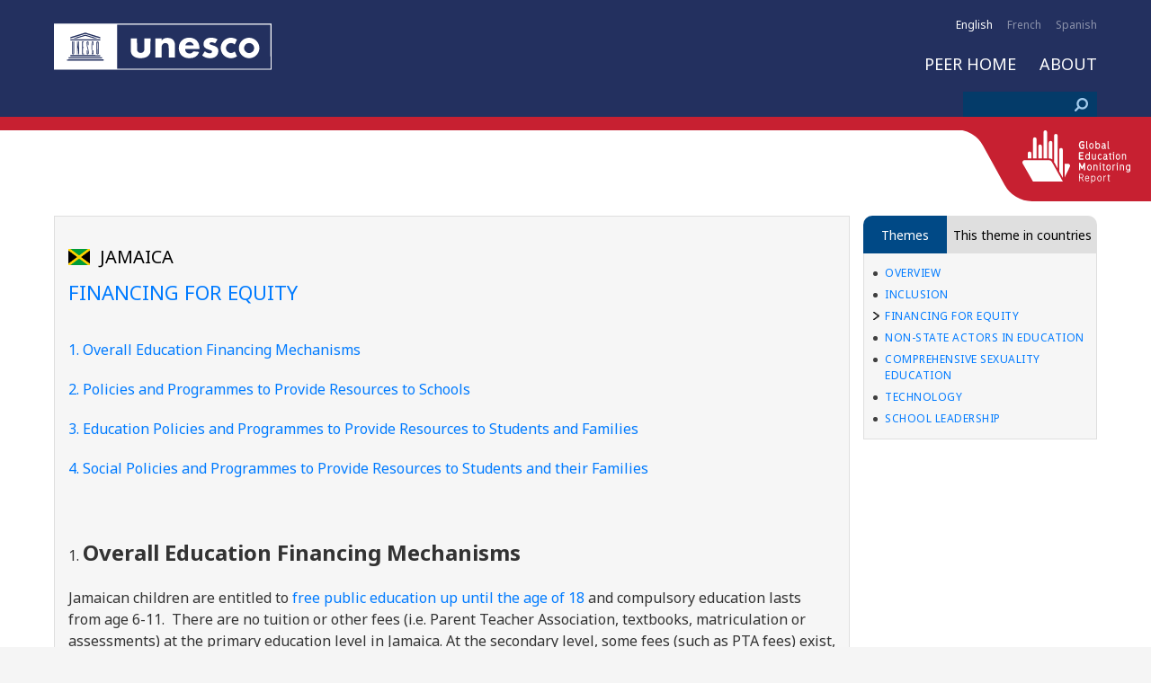

--- FILE ---
content_type: text/html; charset=UTF-8
request_url: https://education-profiles.org/latin-america-and-the-caribbean/jamaica/~financing-for-equity
body_size: 35427
content:
<!DOCTYPE html>
<html lang="en" dir="ltr">
<head>
<!-- Global site tag (gtag.js) - Google Analytics -->
<script async src="https://www.googletagmanager.com/gtag/js?id=UA-170074398-1"></script>
<script>
  window.dataLayer = window.dataLayer || [];
  function gtag(){dataLayer.push(arguments);}
  gtag('js', new Date());
  gtag('config', 'UA-170074398-1');
</script>
	<meta charset="utf-8" />
<meta name="MobileOptimized" content="width" />
<meta name="HandheldFriendly" content="true" />
<meta name="viewport" content="width=device-width, initial-scale=1, maximum-scale=1, user-scalable=no" />
<link rel="icon" href="/themes/gem/favicon.ico" type="image/vnd.microsoft.icon" />
<link rel="alternate" hreflang="en" href="https://education-profiles.org/latin-america-and-the-caribbean/jamaica/~financing-for-equity" />
<link rel="canonical" href="https://education-profiles.org/latin-america-and-the-caribbean/jamaica/~financing-for-equity" />
<link rel="shortlink" href="https://education-profiles.org/node/106" />
<link rel="prev" href="/latin-america-and-the-caribbean/jamaica/~jamaica" />
<link rel="up" href="/latin-america-and-the-caribbean/jamaica/~jamaica" />
<link rel="next" href="/latin-america-and-the-caribbean/jamaica/~inclusion" />

	<title>Jamaica | Financing for equity | Education Profiles</title>
	<link rel="stylesheet" media="all" href="/sites/default/files/css/css_DfIk0kDE_97QqZBJr5TF4iiP6Rt7nG3gWSu-Jh5AKCY.css" />
<link rel="stylesheet" media="all" href="/sites/default/files/css/css_SS04roqlTZN74Uui135tte_bdkGWLA-GqK5OxVPaFGI.css" />
<link rel="stylesheet" media="print" href="/sites/default/files/css/css_5coSICYs3dbe6bvNtPefX2H58lio-1olIxHlOE4qVQE.css" />
<link rel="stylesheet" media="all" href="/sites/default/files/css/css_lohDCrkHuJ1_a7h4ZyYL_77jMZv2cv4KXxOPofiugOM.css" />

	
	<link href="https://fonts.googleapis.com/css?family=Montserrat" rel="stylesheet">
	<link href="https://fonts.googleapis.com/css2?family=Noto+Sans:ital,wght@0,400;0,700;1,400;1,700&display=swap" rel="stylesheet">
</head>
<body id="isnotfront">
	
	  <div class="dialog-off-canvas-main-canvas" data-off-canvas-main-canvas>
    <header>
	<div class="header-container">
		<button class="hamburger-menu hamburger hamburger--squeeze" type="button">
			<span class="hamburger-box">
				<span class="hamburger-inner"></span>
			</span>
		</button>
		<button class="language-bottom" type="button">EN</button>
		<div class="header-top-bar">
					<div class="language-selector">
		<div class="current-language"></div>
		<ul><li hreflang="en" data-drupal-link-system-path="node/106" class="en is-active"><a href="/latin-america-and-the-caribbean/jamaica/~financing-for-equity" class="language-link is-active" hreflang="en" data-drupal-link-system-path="node/106">English</a></li><li hreflang="fr" data-drupal-link-system-path="node/106" class="fr"><a href="/fr/node/106" class="language-link" hreflang="fr" data-drupal-link-system-path="node/106">French</a></li><li hreflang="es" data-drupal-link-system-path="node/106" class="es"><a href="/es/node/106" class="language-link" hreflang="es" data-drupal-link-system-path="node/106">Spanish</a></li></ul>
	</div>


		</div>
		<div class="header-logo">
			<a class="logo" href="https://education-profiles.org/"><img src="/themes/gem/images/logo.svg" height="72"></a>
			<!-- print only -->
			<a class="logo_full" href="https://education-profiles.org/"><img src="/themes/gem/images/unesco_gem_colors_eng.png"/></a>
			<!-- END print only -->
			<a class="social-button" href=""><img src="/themes/gem/images/link.png" width="17" height="17"></a>
		</div>
		<div class="header-menu">
							<ul class="menu">
					<li>
			<a href="http://en.unesco.org/gem-report/">GEM Report HOME</a>
					</li>
				<li>
			<a href="/" data-drupal-link-system-path="&lt;front&gt;">PEER HOME</a>
					</li>
				<li>
			<a href="/about" data-drupal-link-system-path="node/384">About</a>
					</li>
			</ul>




		</div>
		<div class="header-search">
				<div class="search-block-form" data-drupal-selector="search-block-form" id="block-searchform" role="search">
  
    
      <form class="search" action="/search/node" method="get" id="search-block-form" accept-charset="UTF-8">
	<div class="js-form-item form-item js-form-type-search form-item-keys js-form-item-keys form-no-label">
      <label for="edit-keys" class="visually-hidden">Search</label>
        <input title="Enter the terms you wish to search for." data-drupal-selector="edit-keys" type="search" id="edit-keys" name="keys" value="" size="15" maxlength="128" class="form-search" />

        </div>
<div data-drupal-selector="edit-actions" class="form-actions js-form-wrapper form-wrapper" id="edit-actions"><input data-drupal-selector="edit-submit" type="submit" id="edit-submit" value="Search" class="button js-form-submit form-submit" />
</div>

</form>

  </div>


		</div>
	</div>
</header>

<div class="content">
		<a class="aside-open" href=""></a>
	<aside class="slide-out">
		<a class="aside-close" href=""></a>
			<div class="views-element-container" id="block-views-block-country-map-block-1">
  
    
      <div><a href="" class="country-map" data-fancybox><span></span></a>
<div class="country-contact-info"></div>
<div class="hidden country-map-data">
	    <div class="views-row"><div class="views-field views-field-title"><span class="field-content"><a href="/latin-america-and-the-caribbean/jamaica/~financing-for-equity" hreflang="en">Financing for equity </a></span></div><div class="views-field views-field-field-country"><div class="field-content"><div>
			<h2><a href="/taxonomy/term/25">
            <div>Jamaica</div>
      </a></h2>
		
            <div>JM</div>
      
            <div>JAM</div>
      
            <div>/sites/default/files/2019-09/Jamaica.png</div>
      
            <div><a href="/taxonomy/term/3" hreflang="en">Latin America and the Caribbean</a></div>
      
</div>
</div></div></div>

</div>
</div>

  </div>
<div class="views-element-container" id="block-views-block-aside-country-selector-block-1">
	<div class="aside-tabs"><button class="chapters-text active"></button><button class="csa-text">This theme in countries</button></div>
	<div class="csa-content">
		<div class="country-selector-aside">
			<div class="csa-continents">
				<a class="continent-a continent-template-a" href="#">#continent_name</a>
				<input type="text" class="continent-a country-search-a">
			</div>
			<div class="csa-countries hidden">
				<a class="country-template-a" href="#country_link"><img src="#country_flag"><span>#country_name</span></a>
			</div>
		</div>
		<div class="hidden country-list-data">
					<div>  <div class="hidden all-country-list-data">
    <div class="views-row"><div class="views-field views-field-name"><span class="field-content"><a href="/taxonomy/term/9" hreflang="en">Brazil</a></span></div><div class="views-field views-field-rendered-entity"><span class="field-content"><div>
			<h2><a href="/taxonomy/term/9">
            <div>Brazil</div>
      </a></h2>
		
            <div>br</div>
      
            <div>bra</div>
      
            <div>/sites/default/files/2019-02/br.png</div>
      
            <div><a href="/taxonomy/term/3" hreflang="en">Latin America and the Caribbean</a></div>
      
</div>
</span></div></div>
    <div class="views-row"><div class="views-field views-field-name"><span class="field-content"><a href="/taxonomy/term/13" hreflang="en">Cabo Verde</a></span></div><div class="views-field views-field-rendered-entity"><span class="field-content"><div>
			<h2><a href="/taxonomy/term/13">
            <div>Cabo Verde</div>
      </a></h2>
		
            <div>cv</div>
      
            <div>cvp</div>
      
            <div>/sites/default/files/2019-02/cv_flag.png</div>
      
            <div><a href="/taxonomy/term/6" hreflang="en">Sub-Saharan Africa</a></div>
      
</div>
</span></div></div>
    <div class="views-row"><div class="views-field views-field-name"><span class="field-content"><a href="/taxonomy/term/15" hreflang="en">Colombia</a></span></div><div class="views-field views-field-rendered-entity"><span class="field-content"><div>
			<h2><a href="/taxonomy/term/15">
            <div>Colombia</div>
      </a></h2>
		
            <div>co</div>
      
            <div>col</div>
      
            <div>/sites/default/files/2019-03/Colombia.svg_.png</div>
      
            <div><a href="/taxonomy/term/3" hreflang="en">Latin America and the Caribbean</a></div>
      
</div>
</span></div></div>
    <div class="views-row"><div class="views-field views-field-name"><span class="field-content"><a href="/taxonomy/term/18" hreflang="en">Belarus</a></span></div><div class="views-field views-field-rendered-entity"><span class="field-content"><div>
			<h2><a href="/taxonomy/term/18">
            <div>Belarus</div>
      </a></h2>
		
            <div>by</div>
      
            <div>blr</div>
      
            <div>/sites/default/files/2019-03/belarus_flag.png</div>
      
            <div><a href="/taxonomy/term/2" hreflang="en">Europe and Northern America</a></div>
      
</div>
</span></div></div>
    <div class="views-row"><div class="views-field views-field-name"><span class="field-content"><a href="/taxonomy/term/20" hreflang="en">South Africa</a></span></div><div class="views-field views-field-rendered-entity"><span class="field-content"><div>
			<h2><a href="/taxonomy/term/20">
            <div>South Africa</div>
      </a></h2>
		
            <div>za</div>
      
            <div>zaf</div>
      
            <div>/sites/default/files/2019-06/Flag_of_South_Africa.svg_.png</div>
      
            <div><a href="/taxonomy/term/6" hreflang="en">Sub-Saharan Africa</a></div>
      
</div>
</span></div></div>
    <div class="views-row"><div class="views-field views-field-name"><span class="field-content"><a href="/taxonomy/term/22" hreflang="en">Cambodia</a></span></div><div class="views-field views-field-rendered-entity"><span class="field-content"><div>
			<h2><a href="/taxonomy/term/22">
            <div>Cambodia</div>
      </a></h2>
		
            <div>KH</div>
      
            <div>KHM</div>
      
            <div>/sites/default/files/2019-08/Cambodia_0.png</div>
      
            <div><a href="/taxonomy/term/21" hreflang="en">Eastern and South-Eastern Asia</a></div>
      
</div>
</span></div></div>
    <div class="views-row"><div class="views-field views-field-name"><span class="field-content"><a href="/taxonomy/term/23" hreflang="en">Armenia</a></span></div><div class="views-field views-field-rendered-entity"><span class="field-content"><div>
			<h2><a href="/taxonomy/term/23">
            <div>Armenia</div>
      </a></h2>
		
            <div>AM</div>
      
            <div>ARM</div>
      
            <div>/sites/default/files/2019-08/Armenia.png</div>
      
            <div><a href="/taxonomy/term/4" hreflang="en">Northern Africa and Western Asia</a></div>
      
</div>
</span></div></div>
    <div class="views-row"><div class="views-field views-field-name"><span class="field-content"><a href="/taxonomy/term/24" hreflang="en">China</a></span></div><div class="views-field views-field-rendered-entity"><span class="field-content"><div>
			<h2><a href="/taxonomy/term/24">
            <div>China</div>
      </a></h2>
		
            <div>CN</div>
      
            <div>CHN</div>
      
            <div>/sites/default/files/2019-09/People%27s_Republic_of_China.png</div>
      
            <div><a href="/taxonomy/term/21" hreflang="en">Eastern and South-Eastern Asia</a></div>
      
</div>
</span></div></div>
    <div class="views-row"><div class="views-field views-field-name"><span class="field-content"><a href="/taxonomy/term/25" hreflang="en">Jamaica</a></span></div><div class="views-field views-field-rendered-entity"><span class="field-content"><div>
			<h2><a href="/taxonomy/term/25">
            <div>Jamaica</div>
      </a></h2>
		
            <div>JM</div>
      
            <div>JAM</div>
      
            <div>/sites/default/files/2019-09/Jamaica.png</div>
      
            <div><a href="/taxonomy/term/3" hreflang="en">Latin America and the Caribbean</a></div>
      
</div>
</span></div></div>
    <div class="views-row"><div class="views-field views-field-name"><span class="field-content"><a href="/taxonomy/term/26" hreflang="en">Rwanda</a></span></div><div class="views-field views-field-rendered-entity"><span class="field-content"><div>
			<h2><a href="/taxonomy/term/26">
            <div>Rwanda</div>
      </a></h2>
		
            <div>RW</div>
      
            <div>RWA</div>
      
            <div>/sites/default/files/2019-09/Rwanda.png</div>
      
            <div><a href="/taxonomy/term/6" hreflang="en">Sub-Saharan Africa</a></div>
      
</div>
</span></div></div>
    <div class="views-row"><div class="views-field views-field-name"><span class="field-content"><a href="/taxonomy/term/27" hreflang="en">Uganda</a></span></div><div class="views-field views-field-rendered-entity"><span class="field-content"><div>
			<h2><a href="/taxonomy/term/27">
            <div>Uganda</div>
      </a></h2>
		
            <div>UG</div>
      
            <div>UGA</div>
      
            <div>/sites/default/files/2019-09/uganda.png</div>
      
            <div><a href="/taxonomy/term/6" hreflang="en">Sub-Saharan Africa</a></div>
      
</div>
</span></div></div>
    <div class="views-row"><div class="views-field views-field-name"><span class="field-content"><a href="/taxonomy/term/28" hreflang="en">Georgia</a></span></div><div class="views-field views-field-rendered-entity"><span class="field-content"><div>
			<h2><a href="/taxonomy/term/28">
            <div>Georgia</div>
      </a></h2>
		
            <div>GE</div>
      
            <div>GEO</div>
      
            <div>/sites/default/files/2019-09/Georgia_1.png</div>
      
            <div><a href="/taxonomy/term/4" hreflang="en">Northern Africa and Western Asia</a></div>
      
</div>
</span></div></div>
    <div class="views-row"><div class="views-field views-field-name"><span class="field-content"><a href="/taxonomy/term/29" hreflang="en">Malawi</a></span></div><div class="views-field views-field-rendered-entity"><span class="field-content"><div>
			<h2><a href="/taxonomy/term/29">
            <div>Malawi</div>
      </a></h2>
		
            <div>MW</div>
      
            <div>MWI</div>
      
            <div>/sites/default/files/2019-09/Malawi.png</div>
      
            <div><a href="/taxonomy/term/6" hreflang="en">Sub-Saharan Africa</a></div>
      
</div>
</span></div></div>
    <div class="views-row"><div class="views-field views-field-name"><span class="field-content"><a href="/taxonomy/term/30" hreflang="en">United Republic of Tanzania</a></span></div><div class="views-field views-field-rendered-entity"><span class="field-content"><div>
			<h2><a href="/taxonomy/term/30">
            <div>United Republic of Tanzania</div>
      </a></h2>
		
            <div>TZ</div>
      
            <div>TZA</div>
      
            <div>/sites/default/files/2019-09/Tanzania.png</div>
      
            <div><a href="/taxonomy/term/6" hreflang="en">Sub-Saharan Africa</a></div>
      
</div>
</span></div></div>
    <div class="views-row"><div class="views-field views-field-name"><span class="field-content"><a href="/taxonomy/term/31" hreflang="en">Côte d’Ivoire</a></span></div><div class="views-field views-field-rendered-entity"><span class="field-content"><div>
			<h2><a href="/taxonomy/term/31">
            <div>Côte d’Ivoire</div>
      </a></h2>
		
            <div>CI</div>
      
            <div>CIV</div>
      
            <div>/sites/default/files/2019-09/C%C3%B4te_d%27Ivoire.png</div>
      
            <div><a href="/taxonomy/term/6" hreflang="en">Sub-Saharan Africa</a></div>
      
</div>
</span></div></div>
    <div class="views-row"><div class="views-field views-field-name"><span class="field-content"><a href="/taxonomy/term/32" hreflang="en">Mali</a></span></div><div class="views-field views-field-rendered-entity"><span class="field-content"><div>
			<h2><a href="/taxonomy/term/32">
            <div>Mali</div>
      </a></h2>
		
            <div>ML</div>
      
            <div>MLI</div>
      
            <div>/sites/default/files/2019-09/Mali_0.png</div>
      
            <div><a href="/taxonomy/term/6" hreflang="en">Sub-Saharan Africa</a></div>
      
</div>
</span></div></div>
    <div class="views-row"><div class="views-field views-field-name"><span class="field-content"><a href="/taxonomy/term/33" hreflang="en">Democratic People&#039;s Republic of Korea</a></span></div><div class="views-field views-field-rendered-entity"><span class="field-content"><div>
			<h2><a href="/taxonomy/term/33">
            <div>Democratic People&#039;s Republic of Korea</div>
      </a></h2>
		
            <div>KP</div>
      
            <div>PRK</div>
      
            <div>/sites/default/files/2019-09/DPR%20Korea.png</div>
      
            <div><a href="/taxonomy/term/21" hreflang="en">Eastern and South-Eastern Asia</a></div>
      
</div>
</span></div></div>
    <div class="views-row"><div class="views-field views-field-name"><span class="field-content"><a href="/taxonomy/term/34" hreflang="en">Kenya</a></span></div><div class="views-field views-field-rendered-entity"><span class="field-content"><div>
			<h2><a href="/taxonomy/term/34">
            <div>Kenya</div>
      </a></h2>
		
            <div>KE</div>
      
            <div>KEN</div>
      
            <div>/sites/default/files/2019-09/Kenya_0.png</div>
      
            <div><a href="/taxonomy/term/6" hreflang="en">Sub-Saharan Africa</a></div>
      
</div>
</span></div></div>
    <div class="views-row"><div class="views-field views-field-name"><span class="field-content"><a href="/taxonomy/term/35" hreflang="en">Algeria</a></span></div><div class="views-field views-field-rendered-entity"><span class="field-content"><div>
			<h2><a href="/taxonomy/term/35">
            <div>Algeria</div>
      </a></h2>
		
            <div>DZ</div>
      
            <div>DZA</div>
      
            <div>/sites/default/files/2019-09/Algeria.png</div>
      
            <div><a href="/taxonomy/term/4" hreflang="en">Northern Africa and Western Asia</a></div>
      
</div>
</span></div></div>
    <div class="views-row"><div class="views-field views-field-name"><span class="field-content"><a href="/taxonomy/term/36" hreflang="en">Burkina Faso</a></span></div><div class="views-field views-field-rendered-entity"><span class="field-content"><div>
			<h2><a href="/taxonomy/term/36">
            <div>Burkina Faso</div>
      </a></h2>
		
            <div>BF</div>
      
            <div>BFA</div>
      
            <div>/sites/default/files/2019-09/Burkina_Faso.png</div>
      
            <div><a href="/taxonomy/term/6" hreflang="en">Sub-Saharan Africa</a></div>
      
</div>
</span></div></div>
    <div class="views-row"><div class="views-field views-field-name"><span class="field-content"><a href="/taxonomy/term/37" hreflang="en">Argentina</a></span></div><div class="views-field views-field-rendered-entity"><span class="field-content"><div>
			<h2><a href="/taxonomy/term/37">
            <div>Argentina</div>
      </a></h2>
		
            <div>AR</div>
      
            <div>ARG</div>
      
            <div>/sites/default/files/2019-09/Argentina.png</div>
      
            <div><a href="/taxonomy/term/3" hreflang="en">Latin America and the Caribbean</a></div>
      
</div>
</span></div></div>
    <div class="views-row"><div class="views-field views-field-name"><span class="field-content"><a href="/taxonomy/term/38" hreflang="en">Namibia</a></span></div><div class="views-field views-field-rendered-entity"><span class="field-content"><div>
			<h2><a href="/taxonomy/term/38">
            <div>Namibia</div>
      </a></h2>
		
            <div>NA</div>
      
            <div>NAM</div>
      
            <div>/sites/default/files/2019-09/Namibia_0.png</div>
      
            <div><a href="/taxonomy/term/6" hreflang="en">Sub-Saharan Africa</a></div>
      
</div>
</span></div></div>
    <div class="views-row"><div class="views-field views-field-name"><span class="field-content"><a href="/taxonomy/term/39" hreflang="en">Nigeria</a></span></div><div class="views-field views-field-rendered-entity"><span class="field-content"><div>
			<h2><a href="/taxonomy/term/39">
            <div>Nigeria</div>
      </a></h2>
		
            <div>NG</div>
      
            <div>NGA</div>
      
            <div>/sites/default/files/2019-09/Nigeria.png</div>
      
            <div><a href="/taxonomy/term/6" hreflang="en">Sub-Saharan Africa</a></div>
      
</div>
</span></div></div>
    <div class="views-row"><div class="views-field views-field-name"><span class="field-content"><a href="/taxonomy/term/40" hreflang="en">Ghana</a></span></div><div class="views-field views-field-rendered-entity"><span class="field-content"><div>
			<h2><a href="/taxonomy/term/40">
            <div>Ghana</div>
      </a></h2>
		
            <div>GH</div>
      
            <div>GHA</div>
      
            <div>/sites/default/files/2019-09/Ghana_0.png</div>
      
            <div><a href="/taxonomy/term/6" hreflang="en">Sub-Saharan Africa</a></div>
      
</div>
</span></div></div>
    <div class="views-row"><div class="views-field views-field-name"><span class="field-content"><a href="/taxonomy/term/41" hreflang="en">Chile</a></span></div><div class="views-field views-field-rendered-entity"><span class="field-content"><div>
			<h2><a href="/taxonomy/term/41">
            <div>Chile</div>
      </a></h2>
		
            <div>CL</div>
      
            <div>CHL</div>
      
            <div>/sites/default/files/2019-09/Chile.png</div>
      
            <div><a href="/taxonomy/term/3" hreflang="en">Latin America and the Caribbean</a></div>
      
</div>
</span></div></div>
    <div class="views-row"><div class="views-field views-field-name"><span class="field-content"><a href="/taxonomy/term/42" hreflang="en">Lao People&#039;s Democratic Republic</a></span></div><div class="views-field views-field-rendered-entity"><span class="field-content"><div>
			<h2><a href="/taxonomy/term/42">
            <div>Lao People&#039;s Democratic Republic</div>
      </a></h2>
		
            <div>LA</div>
      
            <div>LAO</div>
      
            <div>/sites/default/files/2019-09/Lao_0.png</div>
      
            <div><a href="/taxonomy/term/21" hreflang="en">Eastern and South-Eastern Asia</a></div>
      
</div>
</span></div></div>
    <div class="views-row"><div class="views-field views-field-name"><span class="field-content"><a href="/taxonomy/term/43" hreflang="en">Costa Rica</a></span></div><div class="views-field views-field-rendered-entity"><span class="field-content"><div>
			<h2><a href="/taxonomy/term/43">
            <div>Costa Rica</div>
      </a></h2>
		
            <div>CR</div>
      
            <div>CRI</div>
      
            <div>/sites/default/files/2019-09/Costa_Rica.png</div>
      
            <div><a href="/taxonomy/term/3" hreflang="en">Latin America and the Caribbean</a></div>
      
</div>
</span></div></div>
    <div class="views-row"><div class="views-field views-field-name"><span class="field-content"><a href="/taxonomy/term/44" hreflang="en">Papua New Guinea</a></span></div><div class="views-field views-field-rendered-entity"><span class="field-content"><div>
			<h2><a href="/taxonomy/term/44">
            <div>Papua New Guinea</div>
      </a></h2>
		
            <div>PG</div>
      
            <div>PNG</div>
      
            <div>/sites/default/files/2019-09/Papua_New_Guinea.png</div>
      
            <div><a href="/taxonomy/term/5" hreflang="en">Oceania</a></div>
      
</div>
</span></div></div>
    <div class="views-row"><div class="views-field views-field-name"><span class="field-content"><a href="/taxonomy/term/45" hreflang="en">Cuba</a></span></div><div class="views-field views-field-rendered-entity"><span class="field-content"><div>
			<h2><a href="/taxonomy/term/45">
            <div>Cuba</div>
      </a></h2>
		
            <div>CU</div>
      
            <div>CUB</div>
      
            <div>/sites/default/files/2019-09/Cuba_0.png</div>
      
            <div><a href="/taxonomy/term/3" hreflang="en">Latin America and the Caribbean</a></div>
      
</div>
</span></div></div>
    <div class="views-row"><div class="views-field views-field-name"><span class="field-content"><a href="/taxonomy/term/46" hreflang="en">Ecuador</a></span></div><div class="views-field views-field-rendered-entity"><span class="field-content"><div>
			<h2><a href="/taxonomy/term/46">
            <div>Ecuador</div>
      </a></h2>
		
            <div>EC</div>
      
            <div>ECU</div>
      
            <div>/sites/default/files/2019-09/Ecuador.png</div>
      
            <div><a href="/taxonomy/term/3" hreflang="en">Latin America and the Caribbean</a></div>
      
</div>
</span></div></div>
    <div class="views-row"><div class="views-field views-field-name"><span class="field-content"><a href="/taxonomy/term/47" hreflang="en">El Salvador</a></span></div><div class="views-field views-field-rendered-entity"><span class="field-content"><div>
			<h2><a href="/taxonomy/term/47">
            <div>El Salvador</div>
      </a></h2>
		
            <div>SV</div>
      
            <div>SLV</div>
      
            <div>/sites/default/files/2019-09/El_Salvador.png</div>
      
            <div><a href="/taxonomy/term/3" hreflang="en">Latin America and the Caribbean</a></div>
      
</div>
</span></div></div>
    <div class="views-row"><div class="views-field views-field-name"><span class="field-content"><a href="/taxonomy/term/48" hreflang="en">Peru</a></span></div><div class="views-field views-field-rendered-entity"><span class="field-content"><div>
			<h2><a href="/taxonomy/term/48">
            <div>Peru</div>
      </a></h2>
		
            <div>PE</div>
      
            <div>PER</div>
      
            <div>/sites/default/files/2019-09/Peru.png</div>
      
            <div><a href="/taxonomy/term/3" hreflang="en">Latin America and the Caribbean</a></div>
      
</div>
</span></div></div>
    <div class="views-row"><div class="views-field views-field-name"><span class="field-content"><a href="/taxonomy/term/49" hreflang="en">Haiti</a></span></div><div class="views-field views-field-rendered-entity"><span class="field-content"><div>
			<h2><a href="/taxonomy/term/49">
            <div>Haiti</div>
      </a></h2>
		
            <div>HT</div>
      
            <div>HTI</div>
      
            <div>/sites/default/files/2019-09/Haiti.png</div>
      
            <div><a href="/taxonomy/term/3" hreflang="en">Latin America and the Caribbean</a></div>
      
</div>
</span></div></div>
    <div class="views-row"><div class="views-field views-field-name"><span class="field-content"><a href="/taxonomy/term/50" hreflang="en">Serbia</a></span></div><div class="views-field views-field-rendered-entity"><span class="field-content"><div>
			<h2><a href="/taxonomy/term/50">
            <div>Serbia</div>
      </a></h2>
		
            <div>RS</div>
      
            <div>SRB</div>
      
            <div>/sites/default/files/2019-09/Serbia.png</div>
      
            <div><a href="/taxonomy/term/2" hreflang="en">Europe and Northern America</a></div>
      
</div>
</span></div></div>
    <div class="views-row"><div class="views-field views-field-name"><span class="field-content"><a href="/taxonomy/term/51" hreflang="en">Canada</a></span></div><div class="views-field views-field-rendered-entity"><span class="field-content"><div>
			<h2><a href="/taxonomy/term/51">
            <div>Canada</div>
      </a></h2>
		
            <div>CA</div>
      
            <div>CAN</div>
      
            <div>/sites/default/files/2019-09/Canada_0.png</div>
      
            <div><a href="/taxonomy/term/2" hreflang="en">Europe and Northern America</a></div>
      
</div>
</span></div></div>
    <div class="views-row"><div class="views-field views-field-name"><span class="field-content"><a href="/taxonomy/term/52" hreflang="en">Ukraine</a></span></div><div class="views-field views-field-rendered-entity"><span class="field-content"><div>
			<h2><a href="/taxonomy/term/52">
            <div>Ukraine</div>
      </a></h2>
		
            <div>UA</div>
      
            <div>UKR</div>
      
            <div>/sites/default/files/2019-09/Ukraine.png</div>
      
            <div><a href="/taxonomy/term/2" hreflang="en">Europe and Northern America</a></div>
      
</div>
</span></div></div>
    <div class="views-row"><div class="views-field views-field-name"><span class="field-content"><a href="/taxonomy/term/53" hreflang="en">United States of America</a></span></div><div class="views-field views-field-rendered-entity"><span class="field-content"><div>
			<h2><a href="/taxonomy/term/53">
            <div>United States of America</div>
      </a></h2>
		
            <div>US</div>
      
            <div>USA</div>
      
            <div>/sites/default/files/2019-09/USA.png</div>
      
            <div><a href="/taxonomy/term/2" hreflang="en">Europe and Northern America</a></div>
      
</div>
</span></div></div>
    <div class="views-row"><div class="views-field views-field-name"><span class="field-content"><a href="/taxonomy/term/54" hreflang="en">Ethiopia</a></span></div><div class="views-field views-field-rendered-entity"><span class="field-content"><div>
			<h2><a href="/taxonomy/term/54">
            <div>Ethiopia</div>
      </a></h2>
		
            <div>ET</div>
      
            <div>ETH</div>
      
            <div>/sites/default/files/2019-09/Ethiopia.png</div>
      
            <div><a href="/taxonomy/term/6" hreflang="en">Sub-Saharan Africa</a></div>
      
</div>
</span></div></div>
    <div class="views-row"><div class="views-field views-field-name"><span class="field-content"><a href="/taxonomy/term/55" hreflang="en">Nepal</a></span></div><div class="views-field views-field-rendered-entity"><span class="field-content"><div>
			<h2><a href="/taxonomy/term/55">
            <div>Nepal</div>
      </a></h2>
		
            <div>NP</div>
      
            <div>NPL</div>
      
            <div>/sites/default/files/2019-09/Nepal.png</div>
      
            <div><a href="/taxonomy/term/1" hreflang="en">Central and Southern Asia</a></div>
      
</div>
</span></div></div>
    <div class="views-row"><div class="views-field views-field-name"><span class="field-content"><a href="/taxonomy/term/56" hreflang="en">Viet Nam</a></span></div><div class="views-field views-field-rendered-entity"><span class="field-content"><div>
			<h2><a href="/taxonomy/term/56">
            <div>Viet Nam</div>
      </a></h2>
		
            <div>VN</div>
      
            <div>VNM</div>
      
            <div>/sites/default/files/2019-09/Viet%20nam.png</div>
      
            <div><a href="/taxonomy/term/21" hreflang="en">Eastern and South-Eastern Asia</a></div>
      
</div>
</span></div></div>
    <div class="views-row"><div class="views-field views-field-name"><span class="field-content"><a href="/taxonomy/term/57" hreflang="en">Tunisia</a></span></div><div class="views-field views-field-rendered-entity"><span class="field-content"><div>
			<h2><a href="/taxonomy/term/57">
            <div>Tunisia</div>
      </a></h2>
		
            <div>TN</div>
      
            <div>TUN</div>
      
            <div>/sites/default/files/2019-09/Tunisia.png</div>
      
            <div><a href="/taxonomy/term/4" hreflang="en">Northern Africa and Western Asia</a></div>
      
</div>
</span></div></div>
    <div class="views-row"><div class="views-field views-field-name"><span class="field-content"><a href="/taxonomy/term/58" hreflang="en">Afghanistan</a></span></div><div class="views-field views-field-rendered-entity"><span class="field-content"><div>
			<h2><a href="/taxonomy/term/58">
            <div>Afghanistan</div>
      </a></h2>
		
            <div>AF</div>
      
            <div>AFG</div>
      
            <div>/sites/default/files/2019-09/Afghanistan_0.png</div>
      
            <div><a href="/taxonomy/term/1" hreflang="en">Central and Southern Asia</a></div>
      
</div>
</span></div></div>
    <div class="views-row"><div class="views-field views-field-name"><span class="field-content"><a href="/taxonomy/term/59" hreflang="en">Bangladesh</a></span></div><div class="views-field views-field-rendered-entity"><span class="field-content"><div>
			<h2><a href="/taxonomy/term/59">
            <div>Bangladesh</div>
      </a></h2>
		
            <div>BD</div>
      
            <div>BGD</div>
      
            <div>/sites/default/files/2019-09/Bangladesh.png</div>
      
            <div><a href="/taxonomy/term/1" hreflang="en">Central and Southern Asia</a></div>
      
</div>
</span></div></div>
    <div class="views-row"><div class="views-field views-field-name"><span class="field-content"><a href="/taxonomy/term/60" hreflang="en">Bhutan</a></span></div><div class="views-field views-field-rendered-entity"><span class="field-content"><div>
			<h2><a href="/taxonomy/term/60">
            <div>Bhutan</div>
      </a></h2>
		
            <div>BT</div>
      
            <div>BTN</div>
      
            <div>/sites/default/files/2019-09/Bhutan.png</div>
      
            <div><a href="/taxonomy/term/1" hreflang="en">Central and Southern Asia</a></div>
      
</div>
</span></div></div>
    <div class="views-row"><div class="views-field views-field-name"><span class="field-content"><a href="/taxonomy/term/61" hreflang="en">India</a></span></div><div class="views-field views-field-rendered-entity"><span class="field-content"><div>
			<h2><a href="/taxonomy/term/61">
            <div>India</div>
      </a></h2>
		
            <div>IN</div>
      
            <div>IND</div>
      
            <div>/sites/default/files/2019-09/India.png</div>
      
            <div><a href="/taxonomy/term/1" hreflang="en">Central and Southern Asia</a></div>
      
</div>
</span></div></div>
    <div class="views-row"><div class="views-field views-field-name"><span class="field-content"><a href="/taxonomy/term/62" hreflang="en">Iran, Islamic Republic of</a></span></div><div class="views-field views-field-rendered-entity"><span class="field-content"><div>
			<h2><a href="/taxonomy/term/62">
            <div>Iran, Islamic Republic of</div>
      </a></h2>
		
            <div>IR</div>
      
            <div>IRN</div>
      
            <div>/sites/default/files/2019-09/Iran.png</div>
      
            <div><a href="/taxonomy/term/1" hreflang="en">Central and Southern Asia</a></div>
      
</div>
</span></div></div>
    <div class="views-row"><div class="views-field views-field-name"><span class="field-content"><a href="/taxonomy/term/63" hreflang="en">Maldives</a></span></div><div class="views-field views-field-rendered-entity"><span class="field-content"><div>
			<h2><a href="/taxonomy/term/63">
            <div>Maldives</div>
      </a></h2>
		
            <div>MV</div>
      
            <div>MDV</div>
      
            <div>/sites/default/files/2019-09/Maldives.png</div>
      
            <div><a href="/taxonomy/term/1" hreflang="en">Central and Southern Asia</a></div>
      
</div>
</span></div></div>
    <div class="views-row"><div class="views-field views-field-name"><span class="field-content"><a href="/taxonomy/term/64" hreflang="en">Pakistan</a></span></div><div class="views-field views-field-rendered-entity"><span class="field-content"><div>
			<h2><a href="/taxonomy/term/64">
            <div>Pakistan</div>
      </a></h2>
		
            <div>PK</div>
      
            <div>PAK</div>
      
            <div>/sites/default/files/2019-09/Pakistan_0.png</div>
      
            <div><a href="/taxonomy/term/1" hreflang="en">Central and Southern Asia</a></div>
      
</div>
</span></div></div>
    <div class="views-row"><div class="views-field views-field-name"><span class="field-content"><a href="/taxonomy/term/65" hreflang="en">Sri Lanka</a></span></div><div class="views-field views-field-rendered-entity"><span class="field-content"><div>
			<h2><a href="/taxonomy/term/65">
            <div>Sri Lanka</div>
      </a></h2>
		
            <div>LK</div>
      
            <div>LKA</div>
      
            <div>/sites/default/files/2019-09/Sri_Lanka.png</div>
      
            <div><a href="/taxonomy/term/1" hreflang="en">Central and Southern Asia</a></div>
      
</div>
</span></div></div>
    <div class="views-row"><div class="views-field views-field-name"><span class="field-content"><a href="/taxonomy/term/66" hreflang="en">Brunei Darussalam</a></span></div><div class="views-field views-field-rendered-entity"><span class="field-content"><div>
			<h2><a href="/taxonomy/term/66">
            <div>Brunei Darussalam</div>
      </a></h2>
		
            <div>BN</div>
      
            <div>BRN</div>
      
            <div>/sites/default/files/2019-09/Brunei.png</div>
      
            <div><a href="/taxonomy/term/21" hreflang="en">Eastern and South-Eastern Asia</a></div>
      
</div>
</span></div></div>
    <div class="views-row"><div class="views-field views-field-name"><span class="field-content"><a href="/taxonomy/term/67" hreflang="en">Hong Kong, China</a></span></div><div class="views-field views-field-rendered-entity"><span class="field-content"><div>
			<h2><a href="/taxonomy/term/67">
            <div>Hong Kong, China</div>
      </a></h2>
		
            <div>HK</div>
      
            <div>HKG</div>
      
            <div>/sites/default/files/2019-09/Hong_Kong.png</div>
      
            <div><a href="/taxonomy/term/21" hreflang="en">Eastern and South-Eastern Asia</a></div>
      
</div>
</span></div></div>
    <div class="views-row"><div class="views-field views-field-name"><span class="field-content"><a href="/taxonomy/term/68" hreflang="en">Indonesia</a></span></div><div class="views-field views-field-rendered-entity"><span class="field-content"><div>
			<h2><a href="/taxonomy/term/68">
            <div>Indonesia</div>
      </a></h2>
		
            <div>ID</div>
      
            <div>IDN</div>
      
            <div>/sites/default/files/2019-09/Indonesia.png</div>
      
            <div><a href="/taxonomy/term/21" hreflang="en">Eastern and South-Eastern Asia</a></div>
      
</div>
</span></div></div>
    <div class="views-row"><div class="views-field views-field-name"><span class="field-content"><a href="/taxonomy/term/69" hreflang="en">Japan</a></span></div><div class="views-field views-field-rendered-entity"><span class="field-content"><div>
			<h2><a href="/taxonomy/term/69">
            <div>Japan</div>
      </a></h2>
		
            <div>JP</div>
      
            <div>JPN</div>
      
            <div>/sites/default/files/2019-09/Japan.png</div>
      
            <div><a href="/taxonomy/term/21" hreflang="en">Eastern and South-Eastern Asia</a></div>
      
</div>
</span></div></div>
    <div class="views-row"><div class="views-field views-field-name"><span class="field-content"><a href="/taxonomy/term/70" hreflang="en">Macao, China</a></span></div><div class="views-field views-field-rendered-entity"><span class="field-content"><div>
			<h2><a href="/taxonomy/term/70">
            <div>Macao, China</div>
      </a></h2>
		
            <div>MO</div>
      
            <div>MAC</div>
      
            <div>/sites/default/files/2019-09/Macau.png</div>
      
            <div><a href="/taxonomy/term/21" hreflang="en">Eastern and South-Eastern Asia</a></div>
      
</div>
</span></div></div>
    <div class="views-row"><div class="views-field views-field-name"><span class="field-content"><a href="/taxonomy/term/71" hreflang="en">Myanmar</a></span></div><div class="views-field views-field-rendered-entity"><span class="field-content"><div>
			<h2><a href="/taxonomy/term/71">
            <div>Myanmar</div>
      </a></h2>
		
            <div>MM</div>
      
            <div>MMR</div>
      
            <div>/sites/default/files/2019-09/Myanmar_0.png</div>
      
            <div><a href="/taxonomy/term/21" hreflang="en">Eastern and South-Eastern Asia</a></div>
      
</div>
</span></div></div>
    <div class="views-row"><div class="views-field views-field-name"><span class="field-content"><a href="/taxonomy/term/72" hreflang="en">Thailand</a></span></div><div class="views-field views-field-rendered-entity"><span class="field-content"><div>
			<h2><a href="/taxonomy/term/72">
            <div>Thailand</div>
      </a></h2>
		
            <div>TH</div>
      
            <div>THA</div>
      
            <div>/sites/default/files/2019-09/Thailand.png</div>
      
            <div><a href="/taxonomy/term/21" hreflang="en">Eastern and South-Eastern Asia</a></div>
      
</div>
</span></div></div>
    <div class="views-row"><div class="views-field views-field-name"><span class="field-content"><a href="/taxonomy/term/73" hreflang="en">Malaysia</a></span></div><div class="views-field views-field-rendered-entity"><span class="field-content"><div>
			<h2><a href="/taxonomy/term/73">
            <div>Malaysia</div>
      </a></h2>
		
            <div>MY</div>
      
            <div>MYS</div>
      
            <div>/sites/default/files/2019-09/Malaysia_0.png</div>
      
            <div><a href="/taxonomy/term/21" hreflang="en">Eastern and South-Eastern Asia</a></div>
      
</div>
</span></div></div>
    <div class="views-row"><div class="views-field views-field-name"><span class="field-content"><a href="/taxonomy/term/74" hreflang="en">Mongolia</a></span></div><div class="views-field views-field-rendered-entity"><span class="field-content"><div>
			<h2><a href="/taxonomy/term/74">
            <div>Mongolia</div>
      </a></h2>
		
            <div>MN</div>
      
            <div>MNG</div>
      
            <div>/sites/default/files/2019-09/Mongolia.png</div>
      
            <div><a href="/taxonomy/term/21" hreflang="en">Eastern and South-Eastern Asia</a></div>
      
</div>
</span></div></div>
    <div class="views-row"><div class="views-field views-field-name"><span class="field-content"><a href="/taxonomy/term/75" hreflang="en">Philippines</a></span></div><div class="views-field views-field-rendered-entity"><span class="field-content"><div>
			<h2><a href="/taxonomy/term/75">
            <div>Philippines</div>
      </a></h2>
		
            <div>PH</div>
      
            <div>PHL</div>
      
            <div>/sites/default/files/2019-09/Philippines_0.png</div>
      
            <div><a href="/taxonomy/term/21" hreflang="en">Eastern and South-Eastern Asia</a></div>
      
</div>
</span></div></div>
    <div class="views-row"><div class="views-field views-field-name"><span class="field-content"><a href="/taxonomy/term/76" hreflang="en">Republic of Korea</a></span></div><div class="views-field views-field-rendered-entity"><span class="field-content"><div>
			<h2><a href="/taxonomy/term/76">
            <div>Republic of Korea</div>
      </a></h2>
		
            <div>KR</div>
      
            <div>KOR</div>
      
            <div>/sites/default/files/2019-09/Rep_of_Korea.png</div>
      
            <div><a href="/taxonomy/term/21" hreflang="en">Eastern and South-Eastern Asia</a></div>
      
</div>
</span></div></div>
    <div class="views-row"><div class="views-field views-field-name"><span class="field-content"><a href="/taxonomy/term/77" hreflang="en">Singapore</a></span></div><div class="views-field views-field-rendered-entity"><span class="field-content"><div>
			<h2><a href="/taxonomy/term/77">
            <div>Singapore</div>
      </a></h2>
		
            <div>SG</div>
      
            <div>SGP</div>
      
            <div>/sites/default/files/2019-09/Singapore_0.png</div>
      
            <div><a href="/taxonomy/term/21" hreflang="en">Eastern and South-Eastern Asia</a></div>
      
</div>
</span></div></div>
    <div class="views-row"><div class="views-field views-field-name"><span class="field-content"><a href="/taxonomy/term/78" hreflang="en">Timor-Leste</a></span></div><div class="views-field views-field-rendered-entity"><span class="field-content"><div>
			<h2><a href="/taxonomy/term/78">
            <div>Timor-Leste</div>
      </a></h2>
		
            <div>TL</div>
      
            <div>TLS</div>
      
            <div>/sites/default/files/2019-09/Timor-Leste.png</div>
      
            <div><a href="/taxonomy/term/21" hreflang="en">Eastern and South-Eastern Asia</a></div>
      
</div>
</span></div></div>
    <div class="views-row"><div class="views-field views-field-name"><span class="field-content"><a href="/taxonomy/term/79" hreflang="en">Moldova</a></span></div><div class="views-field views-field-rendered-entity"><span class="field-content"><div>
			<h2><a href="/taxonomy/term/79">
            <div>Moldova</div>
      </a></h2>
		
            <div>MD</div>
      
            <div>MDA</div>
      
            <div>/sites/default/files/2019-10/Moldova.png</div>
      
            <div><a href="/taxonomy/term/2" hreflang="en">Europe and Northern America</a></div>
      
</div>
</span></div></div>
    <div class="views-row"><div class="views-field views-field-name"><span class="field-content"><a href="/taxonomy/term/80" hreflang="en">Kazakhstan</a></span></div><div class="views-field views-field-rendered-entity"><span class="field-content"><div>
			<h2><a href="/taxonomy/term/80">
            <div>Kazakhstan</div>
      </a></h2>
		
            <div>KZ</div>
      
            <div>KAZ</div>
      
            <div>/sites/default/files/2019-10/Kazakhstan_0.png</div>
      
            <div><a href="/taxonomy/term/1" hreflang="en">Central and Southern Asia</a></div>
      
</div>
</span></div></div>
    <div class="views-row"><div class="views-field views-field-name"><span class="field-content"><a href="/taxonomy/term/81" hreflang="en">Russian Federation</a></span></div><div class="views-field views-field-rendered-entity"><span class="field-content"><div>
			<h2><a href="/taxonomy/term/81">
            <div>Russian Federation</div>
      </a></h2>
		
            <div>RU</div>
      
            <div>RUS</div>
      
            <div>/sites/default/files/2019-10/Russia.png</div>
      
            <div><a href="/taxonomy/term/2" hreflang="en">Europe and Northern America</a></div>
      
</div>
</span></div></div>
    <div class="views-row"><div class="views-field views-field-name"><span class="field-content"><a href="/taxonomy/term/82" hreflang="en">Angola</a></span></div><div class="views-field views-field-rendered-entity"><span class="field-content"><div>
			<h2><a href="/taxonomy/term/82">
            <div>Angola</div>
      </a></h2>
		
            <div>AO</div>
      
            <div>AGO</div>
      
            <div>/sites/default/files/2019-11/Angola.png</div>
      
            <div><a href="/taxonomy/term/6" hreflang="en">Sub-Saharan Africa</a></div>
      
</div>
</span></div></div>
    <div class="views-row"><div class="views-field views-field-name"><span class="field-content"><a href="/taxonomy/term/83" hreflang="en">Benin</a></span></div><div class="views-field views-field-rendered-entity"><span class="field-content"><div>
			<h2><a href="/taxonomy/term/83">
            <div>Benin</div>
      </a></h2>
		
            <div>BJ</div>
      
            <div>BEN</div>
      
            <div>/sites/default/files/2019-11/Benin.png</div>
      
            <div><a href="/taxonomy/term/6" hreflang="en">Sub-Saharan Africa</a></div>
      
</div>
</span></div></div>
    <div class="views-row"><div class="views-field views-field-name"><span class="field-content"><a href="/taxonomy/term/84" hreflang="en">Botswana</a></span></div><div class="views-field views-field-rendered-entity"><span class="field-content"><div>
			<h2><a href="/taxonomy/term/84">
            <div>Botswana</div>
      </a></h2>
		
            <div>BW</div>
      
            <div>BWA</div>
      
            <div>/sites/default/files/2019-11/Botswana.png</div>
      
            <div><a href="/taxonomy/term/6" hreflang="en">Sub-Saharan Africa</a></div>
      
</div>
</span></div></div>
    <div class="views-row"><div class="views-field views-field-name"><span class="field-content"><a href="/taxonomy/term/85" hreflang="en">Burundi</a></span></div><div class="views-field views-field-rendered-entity"><span class="field-content"><div>
			<h2><a href="/taxonomy/term/85">
            <div>Burundi</div>
      </a></h2>
		
            <div>BI</div>
      
            <div>BDI</div>
      
            <div>/sites/default/files/2019-11/Burundi_0.png</div>
      
            <div><a href="/taxonomy/term/6" hreflang="en">Sub-Saharan Africa</a></div>
      
</div>
</span></div></div>
    <div class="views-row"><div class="views-field views-field-name"><span class="field-content"><a href="/taxonomy/term/86" hreflang="en">Cameroon</a></span></div><div class="views-field views-field-rendered-entity"><span class="field-content"><div>
			<h2><a href="/taxonomy/term/86">
            <div>Cameroon</div>
      </a></h2>
		
            <div>CM</div>
      
            <div>CMR</div>
      
            <div>/sites/default/files/2019-11/Cameroon.png</div>
      
            <div><a href="/taxonomy/term/6" hreflang="en">Sub-Saharan Africa</a></div>
      
</div>
</span></div></div>
    <div class="views-row"><div class="views-field views-field-name"><span class="field-content"><a href="/taxonomy/term/87" hreflang="en">Chad</a></span></div><div class="views-field views-field-rendered-entity"><span class="field-content"><div>
			<h2><a href="/taxonomy/term/87">
            <div>Chad</div>
      </a></h2>
		
            <div>TD</div>
      
            <div>TCD</div>
      
            <div>/sites/default/files/2019-11/Chad_0.png</div>
      
            <div><a href="/taxonomy/term/6" hreflang="en">Sub-Saharan Africa</a></div>
      
</div>
</span></div></div>
    <div class="views-row"><div class="views-field views-field-name"><span class="field-content"><a href="/taxonomy/term/88" hreflang="en">Comoros</a></span></div><div class="views-field views-field-rendered-entity"><span class="field-content"><div>
			<h2><a href="/taxonomy/term/88">
            <div>Comoros</div>
      </a></h2>
		
            <div>KM</div>
      
            <div>COM</div>
      
            <div>/sites/default/files/2019-11/Comoros_0.png</div>
      
            <div><a href="/taxonomy/term/6" hreflang="en">Sub-Saharan Africa</a></div>
      
</div>
</span></div></div>
    <div class="views-row"><div class="views-field views-field-name"><span class="field-content"><a href="/taxonomy/term/89" hreflang="en">Democratic Republic of Congo</a></span></div><div class="views-field views-field-rendered-entity"><span class="field-content"><div>
			<h2><a href="/taxonomy/term/89">
            <div>Democratic Republic of Congo</div>
      </a></h2>
		
            <div>DC</div>
      
            <div>COD</div>
      
            <div>/sites/default/files/2019-11/Democratic_Republic_of_the_Congo.png</div>
      
            <div><a href="/taxonomy/term/6" hreflang="en">Sub-Saharan Africa</a></div>
      
</div>
</span></div></div>
    <div class="views-row"><div class="views-field views-field-name"><span class="field-content"><a href="/taxonomy/term/90" hreflang="en">Djibouti</a></span></div><div class="views-field views-field-rendered-entity"><span class="field-content"><div>
			<h2><a href="/taxonomy/term/90">
            <div>Djibouti</div>
      </a></h2>
		
            <div>DJ</div>
      
            <div>DJI</div>
      
            <div>/sites/default/files/2019-11/Djibouti.png</div>
      
            <div><a href="/taxonomy/term/6" hreflang="en">Sub-Saharan Africa</a></div>
      
</div>
</span></div></div>
    <div class="views-row"><div class="views-field views-field-name"><span class="field-content"><a href="/taxonomy/term/91" hreflang="en">Eswatini</a></span></div><div class="views-field views-field-rendered-entity"><span class="field-content"><div>
			<h2><a href="/taxonomy/term/91">
            <div>Eswatini</div>
      </a></h2>
		
            <div>SZ</div>
      
            <div>SWZ</div>
      
            <div>/sites/default/files/2019-11/Eswatini.png</div>
      
            <div><a href="/taxonomy/term/6" hreflang="en">Sub-Saharan Africa</a></div>
      
</div>
</span></div></div>
    <div class="views-row"><div class="views-field views-field-name"><span class="field-content"><a href="/taxonomy/term/92" hreflang="en">Guinea</a></span></div><div class="views-field views-field-rendered-entity"><span class="field-content"><div>
			<h2><a href="/taxonomy/term/92">
            <div>Guinea</div>
      </a></h2>
		
            <div>GN</div>
      
            <div>GIN</div>
      
            <div>/sites/default/files/2019-11/Guinea.png</div>
      
            <div><a href="/taxonomy/term/6" hreflang="en">Sub-Saharan Africa</a></div>
      
</div>
</span></div></div>
    <div class="views-row"><div class="views-field views-field-name"><span class="field-content"><a href="/taxonomy/term/93" hreflang="en">Guinea-Bissau</a></span></div><div class="views-field views-field-rendered-entity"><span class="field-content"><div>
			<h2><a href="/taxonomy/term/93">
            <div>Guinea-Bissau</div>
      </a></h2>
		
            <div>GW</div>
      
            <div>GNB</div>
      
            <div>/sites/default/files/2019-11/Guinea-Bissau_0.png</div>
      
            <div><a href="/taxonomy/term/6" hreflang="en">Sub-Saharan Africa</a></div>
      
</div>
</span></div></div>
    <div class="views-row"><div class="views-field views-field-name"><span class="field-content"><a href="/taxonomy/term/94" hreflang="en">Lesotho</a></span></div><div class="views-field views-field-rendered-entity"><span class="field-content"><div>
			<h2><a href="/taxonomy/term/94">
            <div>Lesotho</div>
      </a></h2>
		
            <div>LS</div>
      
            <div>LSO</div>
      
            <div>/sites/default/files/2019-11/Lesotho.png</div>
      
            <div><a href="/taxonomy/term/6" hreflang="en">Sub-Saharan Africa</a></div>
      
</div>
</span></div></div>
    <div class="views-row"><div class="views-field views-field-name"><span class="field-content"><a href="/taxonomy/term/95" hreflang="en">Seychelles</a></span></div><div class="views-field views-field-rendered-entity"><span class="field-content"><div>
			<h2><a href="/taxonomy/term/95">
            <div>Seychelles</div>
      </a></h2>
		
            <div>SC</div>
      
            <div>SYC</div>
      
            <div>/sites/default/files/2019-11/Seychelles.png</div>
      
            <div><a href="/taxonomy/term/6" hreflang="en">Sub-Saharan Africa</a></div>
      
</div>
</span></div></div>
    <div class="views-row"><div class="views-field views-field-name"><span class="field-content"><a href="/taxonomy/term/96" hreflang="en">Sierra Leone</a></span></div><div class="views-field views-field-rendered-entity"><span class="field-content"><div>
			<h2><a href="/taxonomy/term/96">
            <div>Sierra Leone</div>
      </a></h2>
		
            <div>SL</div>
      
            <div>SLE</div>
      
            <div>/sites/default/files/2019-11/Sierra_Leone.png</div>
      
            <div><a href="/taxonomy/term/6" hreflang="en">Sub-Saharan Africa</a></div>
      
</div>
</span></div></div>
    <div class="views-row"><div class="views-field views-field-name"><span class="field-content"><a href="/taxonomy/term/97" hreflang="en">Togo</a></span></div><div class="views-field views-field-rendered-entity"><span class="field-content"><div>
			<h2><a href="/taxonomy/term/97">
            <div>Togo</div>
      </a></h2>
		
            <div>TG</div>
      
            <div>TGO</div>
      
            <div>/sites/default/files/2019-11/Togo.png</div>
      
            <div><a href="/taxonomy/term/6" hreflang="en">Sub-Saharan Africa</a></div>
      
</div>
</span></div></div>
    <div class="views-row"><div class="views-field views-field-name"><span class="field-content"><a href="/taxonomy/term/98" hreflang="en">Zambia</a></span></div><div class="views-field views-field-rendered-entity"><span class="field-content"><div>
			<h2><a href="/taxonomy/term/98">
            <div>Zambia</div>
      </a></h2>
		
            <div>ZM</div>
      
            <div>ZMB</div>
      
            <div>/sites/default/files/2019-11/Zambia_1.png</div>
      
            <div><a href="/taxonomy/term/6" hreflang="en">Sub-Saharan Africa</a></div>
      
</div>
</span></div></div>
    <div class="views-row"><div class="views-field views-field-name"><span class="field-content"><a href="/taxonomy/term/99" hreflang="en">Zimbabwe</a></span></div><div class="views-field views-field-rendered-entity"><span class="field-content"><div>
			<h2><a href="/taxonomy/term/99">
            <div>Zimbabwe</div>
      </a></h2>
		
            <div>ZW</div>
      
            <div>ZWE</div>
      
            <div>/sites/default/files/2019-11/Zimbabwe.png</div>
      
            <div><a href="/taxonomy/term/6" hreflang="en">Sub-Saharan Africa</a></div>
      
</div>
</span></div></div>
    <div class="views-row"><div class="views-field views-field-name"><span class="field-content"><a href="/taxonomy/term/100" hreflang="en">Gambia</a></span></div><div class="views-field views-field-rendered-entity"><span class="field-content"><div>
			<h2><a href="/taxonomy/term/100">
            <div>Gambia</div>
      </a></h2>
		
            <div>GM</div>
      
            <div>GMB</div>
      
            <div>/sites/default/files/2019-11/Gambia.png</div>
      
            <div><a href="/taxonomy/term/6" hreflang="en">Sub-Saharan Africa</a></div>
      
</div>
</span></div></div>
    <div class="views-row"><div class="views-field views-field-name"><span class="field-content"><a href="/taxonomy/term/101" hreflang="en">Liberia</a></span></div><div class="views-field views-field-rendered-entity"><span class="field-content"><div>
			<h2><a href="/taxonomy/term/101">
            <div>Liberia</div>
      </a></h2>
		
            <div>LR</div>
      
            <div>LBR</div>
      
            <div>/sites/default/files/2019-11/Liberia_0.png</div>
      
            <div><a href="/taxonomy/term/6" hreflang="en">Sub-Saharan Africa</a></div>
      
</div>
</span></div></div>
    <div class="views-row"><div class="views-field views-field-name"><span class="field-content"><a href="/taxonomy/term/102" hreflang="en">Madagascar</a></span></div><div class="views-field views-field-rendered-entity"><span class="field-content"><div>
			<h2><a href="/taxonomy/term/102">
            <div>Madagascar</div>
      </a></h2>
		
            <div>MG</div>
      
            <div>MDG</div>
      
            <div>/sites/default/files/2019-11/Madagascar.png</div>
      
            <div><a href="/taxonomy/term/6" hreflang="en">Sub-Saharan Africa</a></div>
      
</div>
</span></div></div>
    <div class="views-row"><div class="views-field views-field-name"><span class="field-content"><a href="/taxonomy/term/103" hreflang="en">Mauritania</a></span></div><div class="views-field views-field-rendered-entity"><span class="field-content"><div>
			<h2><a href="/taxonomy/term/103">
            <div>Mauritania</div>
      </a></h2>
		
            <div>MR</div>
      
            <div>MRT</div>
      
            <div>/sites/default/files/2019-11/Mauritania_0.png</div>
      
            <div><a href="/taxonomy/term/6" hreflang="en">Sub-Saharan Africa</a></div>
      
</div>
</span></div></div>
    <div class="views-row"><div class="views-field views-field-name"><span class="field-content"><a href="/taxonomy/term/104" hreflang="en">Mauritius</a></span></div><div class="views-field views-field-rendered-entity"><span class="field-content"><div>
			<h2><a href="/taxonomy/term/104">
            <div>Mauritius</div>
      </a></h2>
		
            <div>MU</div>
      
            <div>MUS</div>
      
            <div>/sites/default/files/2019-11/Mauritius.png</div>
      
            <div><a href="/taxonomy/term/6" hreflang="en">Sub-Saharan Africa</a></div>
      
</div>
</span></div></div>
    <div class="views-row"><div class="views-field views-field-name"><span class="field-content"><a href="/taxonomy/term/105" hreflang="en">Mozambique</a></span></div><div class="views-field views-field-rendered-entity"><span class="field-content"><div>
			<h2><a href="/taxonomy/term/105">
            <div>Mozambique</div>
      </a></h2>
		
            <div>MZ</div>
      
            <div>MOZ</div>
      
            <div>/sites/default/files/2019-11/Mozambique_0.png</div>
      
            <div><a href="/taxonomy/term/6" hreflang="en">Sub-Saharan Africa</a></div>
      
</div>
</span></div></div>
    <div class="views-row"><div class="views-field views-field-name"><span class="field-content"><a href="/taxonomy/term/106" hreflang="en">Niger</a></span></div><div class="views-field views-field-rendered-entity"><span class="field-content"><div>
			<h2><a href="/taxonomy/term/106">
            <div>Niger</div>
      </a></h2>
		
            <div>NE</div>
      
            <div>NER</div>
      
            <div>/sites/default/files/2019-11/Niger.png</div>
      
            <div><a href="/taxonomy/term/6" hreflang="en">Sub-Saharan Africa</a></div>
      
</div>
</span></div></div>
    <div class="views-row"><div class="views-field views-field-name"><span class="field-content"><a href="/taxonomy/term/107" hreflang="en">Senegal</a></span></div><div class="views-field views-field-rendered-entity"><span class="field-content"><div>
			<h2><a href="/taxonomy/term/107">
            <div>Senegal</div>
      </a></h2>
		
            <div>SN</div>
      
            <div>SEN</div>
      
            <div>/sites/default/files/2019-11/Senegal_0.png</div>
      
            <div><a href="/taxonomy/term/6" hreflang="en">Sub-Saharan Africa</a></div>
      
</div>
</span></div></div>
    <div class="views-row"><div class="views-field views-field-name"><span class="field-content"><a href="/taxonomy/term/108" hreflang="en">Kyrgyzstan</a></span></div><div class="views-field views-field-rendered-entity"><span class="field-content"><div>
			<h2><a href="/taxonomy/term/108">
            <div>Kyrgyzstan</div>
      </a></h2>
		
            <div>KG</div>
      
            <div>KGZ</div>
      
            <div>/sites/default/files/2020-02/Kyrgyzstan.png</div>
      
            <div><a href="/taxonomy/term/1" hreflang="en">Central and Southern Asia</a></div>
      
</div>
</span></div></div>
    <div class="views-row"><div class="views-field views-field-name"><span class="field-content"><a href="/taxonomy/term/109" hreflang="en">Tajikistan</a></span></div><div class="views-field views-field-rendered-entity"><span class="field-content"><div>
			<h2><a href="/taxonomy/term/109">
            <div>Tajikistan</div>
      </a></h2>
		
            <div>TJ</div>
      
            <div>TJK</div>
      
            <div>/sites/default/files/2020-02/Tajikistan_0.png</div>
      
            <div><a href="/taxonomy/term/1" hreflang="en">Central and Southern Asia</a></div>
      
</div>
</span></div></div>
    <div class="views-row"><div class="views-field views-field-name"><span class="field-content"><a href="/taxonomy/term/110" hreflang="en">Turkmenistan</a></span></div><div class="views-field views-field-rendered-entity"><span class="field-content"><div>
			<h2><a href="/taxonomy/term/110">
            <div>Turkmenistan</div>
      </a></h2>
		
            <div>TM</div>
      
            <div>TKM</div>
      
            <div>/sites/default/files/2020-02/Turkmenistan.png</div>
      
            <div><a href="/taxonomy/term/1" hreflang="en">Central and Southern Asia</a></div>
      
</div>
</span></div></div>
    <div class="views-row"><div class="views-field views-field-name"><span class="field-content"><a href="/taxonomy/term/111" hreflang="en">Uzbekistan</a></span></div><div class="views-field views-field-rendered-entity"><span class="field-content"><div>
			<h2><a href="/taxonomy/term/111">
            <div>Uzbekistan</div>
      </a></h2>
		
            <div>UZ</div>
      
            <div>UZB</div>
      
            <div>/sites/default/files/2020-02/Uzbekistan_0.png</div>
      
            <div><a href="/taxonomy/term/1" hreflang="en">Central and Southern Asia</a></div>
      
</div>
</span></div></div>
    <div class="views-row"><div class="views-field views-field-name"><span class="field-content"><a href="/taxonomy/term/112" hreflang="en">Azerbaijan</a></span></div><div class="views-field views-field-rendered-entity"><span class="field-content"><div>
			<h2><a href="/taxonomy/term/112">
            <div>Azerbaijan</div>
      </a></h2>
		
            <div>AZ</div>
      
            <div>AZE</div>
      
            <div>/sites/default/files/2020-02/Azerbaijan.png</div>
      
            <div><a href="/taxonomy/term/4" hreflang="en">Northern Africa and Western Asia</a></div>
      
</div>
</span></div></div>
    <div class="views-row"><div class="views-field views-field-name"><span class="field-content"><a href="/taxonomy/term/113" hreflang="en">Bahrain</a></span></div><div class="views-field views-field-rendered-entity"><span class="field-content"><div>
			<h2><a href="/taxonomy/term/113">
            <div>Bahrain</div>
      </a></h2>
		
            <div>BH</div>
      
            <div>BHR</div>
      
            <div>/sites/default/files/2020-02/Bahrain.png</div>
      
            <div><a href="/taxonomy/term/4" hreflang="en">Northern Africa and Western Asia</a></div>
      
</div>
</span></div></div>
    <div class="views-row"><div class="views-field views-field-name"><span class="field-content"><a href="/taxonomy/term/114" hreflang="en">Egypt</a></span></div><div class="views-field views-field-rendered-entity"><span class="field-content"><div>
			<h2><a href="/taxonomy/term/114">
            <div>Egypt</div>
      </a></h2>
		
            <div>EG</div>
      
            <div>EGY</div>
      
            <div>/sites/default/files/2020-02/Egypt_0.png</div>
      
            <div><a href="/taxonomy/term/4" hreflang="en">Northern Africa and Western Asia</a></div>
      
</div>
</span></div></div>
    <div class="views-row"><div class="views-field views-field-name"><span class="field-content"><a href="/taxonomy/term/115" hreflang="en">Iraq</a></span></div><div class="views-field views-field-rendered-entity"><span class="field-content"><div>
			<h2><a href="/taxonomy/term/115">
            <div>Iraq</div>
      </a></h2>
		
            <div>IQ</div>
      
            <div>IRQ</div>
      
            <div>/sites/default/files/2020-02/Iraq_0.png</div>
      
            <div><a href="/taxonomy/term/4" hreflang="en">Northern Africa and Western Asia</a></div>
      
</div>
</span></div></div>
    <div class="views-row"><div class="views-field views-field-name"><span class="field-content"><a href="/taxonomy/term/116" hreflang="en">Israel</a></span></div><div class="views-field views-field-rendered-entity"><span class="field-content"><div>
			<h2><a href="/taxonomy/term/116">
            <div>Israel</div>
      </a></h2>
		
            <div>IL</div>
      
            <div>ISR</div>
      
            <div>/sites/default/files/2020-02/Israel_0.png</div>
      
            <div><a href="/taxonomy/term/4" hreflang="en">Northern Africa and Western Asia</a></div>
      
</div>
</span></div></div>
    <div class="views-row"><div class="views-field views-field-name"><span class="field-content"><a href="/taxonomy/term/117" hreflang="en">Jordan</a></span></div><div class="views-field views-field-rendered-entity"><span class="field-content"><div>
			<h2><a href="/taxonomy/term/117">
            <div>Jordan</div>
      </a></h2>
		
            <div>JO</div>
      
            <div>JOR</div>
      
            <div>/sites/default/files/2020-02/Jordan.png</div>
      
            <div><a href="/taxonomy/term/4" hreflang="en">Northern Africa and Western Asia</a></div>
      
</div>
</span></div></div>
    <div class="views-row"><div class="views-field views-field-name"><span class="field-content"><a href="/taxonomy/term/118" hreflang="en">Kuwait</a></span></div><div class="views-field views-field-rendered-entity"><span class="field-content"><div>
			<h2><a href="/taxonomy/term/118">
            <div>Kuwait</div>
      </a></h2>
		
            <div>KW</div>
      
            <div>KWT</div>
      
            <div>/sites/default/files/2020-02/Kuwait_1.png</div>
      
            <div><a href="/taxonomy/term/4" hreflang="en">Northern Africa and Western Asia</a></div>
      
</div>
</span></div></div>
    <div class="views-row"><div class="views-field views-field-name"><span class="field-content"><a href="/taxonomy/term/119" hreflang="en">Lebanon</a></span></div><div class="views-field views-field-rendered-entity"><span class="field-content"><div>
			<h2><a href="/taxonomy/term/119">
            <div>Lebanon</div>
      </a></h2>
		
            <div>LB</div>
      
            <div>LBN</div>
      
            <div>/sites/default/files/2020-02/Lebanon.png</div>
      
            <div><a href="/taxonomy/term/4" hreflang="en">Northern Africa and Western Asia</a></div>
      
</div>
</span></div></div>
    <div class="views-row"><div class="views-field views-field-name"><span class="field-content"><a href="/taxonomy/term/120" hreflang="en">Libya</a></span></div><div class="views-field views-field-rendered-entity"><span class="field-content"><div>
			<h2><a href="/taxonomy/term/120">
            <div>Libya</div>
      </a></h2>
		
            <div>LY</div>
      
            <div>LBY</div>
      
            <div>/sites/default/files/2020-02/Libya_0.png</div>
      
            <div><a href="/taxonomy/term/4" hreflang="en">Northern Africa and Western Asia</a></div>
      
</div>
</span></div></div>
    <div class="views-row"><div class="views-field views-field-name"><span class="field-content"><a href="/taxonomy/term/121" hreflang="en">Morocco</a></span></div><div class="views-field views-field-rendered-entity"><span class="field-content"><div>
			<h2><a href="/taxonomy/term/121">
            <div>Morocco</div>
      </a></h2>
		
            <div>MA</div>
      
            <div>MAR</div>
      
            <div>/sites/default/files/2020-02/Morocco.png</div>
      
            <div><a href="/taxonomy/term/4" hreflang="en">Northern Africa and Western Asia</a></div>
      
</div>
</span></div></div>
    <div class="views-row"><div class="views-field views-field-name"><span class="field-content"><a href="/taxonomy/term/122" hreflang="en">Oman</a></span></div><div class="views-field views-field-rendered-entity"><span class="field-content"><div>
			<h2><a href="/taxonomy/term/122">
            <div>Oman</div>
      </a></h2>
		
            <div>OM</div>
      
            <div>OMN</div>
      
            <div>/sites/default/files/2020-03/Oman.png</div>
      
            <div><a href="/taxonomy/term/4" hreflang="en">Northern Africa and Western Asia</a></div>
      
</div>
</span></div></div>
    <div class="views-row"><div class="views-field views-field-name"><span class="field-content"><a href="/taxonomy/term/123" hreflang="en">State of Palestine</a></span></div><div class="views-field views-field-rendered-entity"><span class="field-content"><div>
			<h2><a href="/taxonomy/term/123">
            <div>State of Palestine</div>
      </a></h2>
		
            <div>PS</div>
      
            <div>PSE</div>
      
            <div>/sites/default/files/2020-03/2560px-Flag_of_Palestine.svg_.png</div>
      
            <div><a href="/taxonomy/term/4" hreflang="en">Northern Africa and Western Asia</a></div>
      
</div>
</span></div></div>
    <div class="views-row"><div class="views-field views-field-name"><span class="field-content"><a href="/taxonomy/term/124" hreflang="en">Qatar</a></span></div><div class="views-field views-field-rendered-entity"><span class="field-content"><div>
			<h2><a href="/taxonomy/term/124">
            <div>Qatar</div>
      </a></h2>
		
            <div>QA</div>
      
            <div>QAT</div>
      
            <div>/sites/default/files/2020-03/2560px-Flag_of_Qatar.svg_.png</div>
      
            <div><a href="/taxonomy/term/4" hreflang="en">Northern Africa and Western Asia</a></div>
      
</div>
</span></div></div>
    <div class="views-row"><div class="views-field views-field-name"><span class="field-content"><a href="/taxonomy/term/125" hreflang="en">Saudi Arabia</a></span></div><div class="views-field views-field-rendered-entity"><span class="field-content"><div>
			<h2><a href="/taxonomy/term/125">
            <div>Saudi Arabia</div>
      </a></h2>
		
            <div>SA</div>
      
            <div>SAU</div>
      
            <div>/sites/default/files/2020-03/1920px-Flag_of_Saudi_Arabia.svg_.png</div>
      
            <div><a href="/taxonomy/term/4" hreflang="en">Northern Africa and Western Asia</a></div>
      
</div>
</span></div></div>
    <div class="views-row"><div class="views-field views-field-name"><span class="field-content"><a href="/taxonomy/term/126" hreflang="en">Sudan</a></span></div><div class="views-field views-field-rendered-entity"><span class="field-content"><div>
			<h2><a href="/taxonomy/term/126">
            <div>Sudan</div>
      </a></h2>
		
            <div>SD</div>
      
            <div>SDN</div>
      
            <div>/sites/default/files/2020-03/1920px-Flag_of_Sudan.svg_.png</div>
      
            <div><a href="/taxonomy/term/4" hreflang="en">Northern Africa and Western Asia</a></div>
      
</div>
</span></div></div>
    <div class="views-row"><div class="views-field views-field-name"><span class="field-content"><a href="/taxonomy/term/127" hreflang="en">Syrian Arab Republic</a></span></div><div class="views-field views-field-rendered-entity"><span class="field-content"><div>
			<h2><a href="/taxonomy/term/127">
            <div>Syrian Arab Republic</div>
      </a></h2>
		
            <div>SY</div>
      
            <div>SYR</div>
      
            <div>/sites/default/files/2020-03/1920px-Flag_of_Syria.svg_.png</div>
      
            <div><a href="/taxonomy/term/4" hreflang="en">Northern Africa and Western Asia</a></div>
      
</div>
</span></div></div>
    <div class="views-row"><div class="views-field views-field-name"><span class="field-content"><a href="/taxonomy/term/128" hreflang="en">United Arab Emirates</a></span></div><div class="views-field views-field-rendered-entity"><span class="field-content"><div>
			<h2><a href="/taxonomy/term/128">
            <div>United Arab Emirates</div>
      </a></h2>
		
            <div>AE</div>
      
            <div>ARE</div>
      
            <div>/sites/default/files/2020-03/1920px-Flag_of_the_United_Arab_Emirates.svg_.png</div>
      
            <div><a href="/taxonomy/term/4" hreflang="en">Northern Africa and Western Asia</a></div>
      
</div>
</span></div></div>
    <div class="views-row"><div class="views-field views-field-name"><span class="field-content"><a href="/taxonomy/term/129" hreflang="en">Yemen</a></span></div><div class="views-field views-field-rendered-entity"><span class="field-content"><div>
			<h2><a href="/taxonomy/term/129">
            <div>Yemen</div>
      </a></h2>
		
            <div>YE</div>
      
            <div>YEM</div>
      
            <div>/sites/default/files/2020-03/1920px-Flag_of_Yemen.svg_.png</div>
      
            <div><a href="/taxonomy/term/4" hreflang="en">Northern Africa and Western Asia</a></div>
      
</div>
</span></div></div>
    <div class="views-row"><div class="views-field views-field-name"><span class="field-content"><a href="/taxonomy/term/130" hreflang="en">Türkiye</a></span></div><div class="views-field views-field-rendered-entity"><span class="field-content"><div>
			<h2><a href="/taxonomy/term/130">
            <div>Türkiye</div>
      </a></h2>
		
            <div>TR</div>
      
            <div>TUR</div>
      
            <div>/sites/default/files/2020-03/1920px-Flag_of_Turkey.svg_.png</div>
      
            <div><a href="/taxonomy/term/4" hreflang="en">Northern Africa and Western Asia</a></div>
      
</div>
</span></div></div>
    <div class="views-row"><div class="views-field views-field-name"><span class="field-content"><a href="/taxonomy/term/131" hreflang="en">Australia</a></span></div><div class="views-field views-field-rendered-entity"><span class="field-content"><div>
			<h2><a href="/taxonomy/term/131">
            <div>Australia</div>
      </a></h2>
		
            <div>AU</div>
      
            <div>AUS</div>
      
            <div>/sites/default/files/2020-03/1920px-Flag_of_Australia_%28converted%29.svg_.png</div>
      
            <div><a href="/taxonomy/term/5" hreflang="en">Oceania</a></div>
      
</div>
</span></div></div>
    <div class="views-row"><div class="views-field views-field-name"><span class="field-content"><a href="/taxonomy/term/132" hreflang="en">Eritrea</a></span></div><div class="views-field views-field-rendered-entity"><span class="field-content"><div>
			<h2><a href="/taxonomy/term/132">
            <div>Eritrea</div>
      </a></h2>
		
            <div>ER</div>
      
            <div>ERI</div>
      
            <div>/sites/default/files/2020-03/1920px-Flag_of_Eritrea.svg_.png</div>
      
            <div><a href="/taxonomy/term/4" hreflang="en">Northern Africa and Western Asia</a></div>
      
</div>
</span></div></div>
    <div class="views-row"><div class="views-field views-field-name"><span class="field-content"><a href="/taxonomy/term/133" hreflang="en">Gabon</a></span></div><div class="views-field views-field-rendered-entity"><span class="field-content"><div>
			<h2><a href="/taxonomy/term/133">
            <div>Gabon</div>
      </a></h2>
		
            <div>GA</div>
      
            <div>GAB</div>
      
            <div>/sites/default/files/2020-03/1280px-Flag_of_Gabon.svg_.png</div>
      
            <div><a href="/taxonomy/term/6" hreflang="en">Sub-Saharan Africa</a></div>
      
</div>
</span></div></div>
    <div class="views-row"><div class="views-field views-field-name"><span class="field-content"><a href="/taxonomy/term/134" hreflang="en">Marshall Islands</a></span></div><div class="views-field views-field-rendered-entity"><span class="field-content"><div>
			<h2><a href="/taxonomy/term/134">
            <div>Marshall Islands</div>
      </a></h2>
		
            <div>MH</div>
      
            <div>MHL</div>
      
            <div>/sites/default/files/2020-03/1920px-Flag_of_the_Marshall_Islands.svg%20%281%29.png</div>
      
            <div><a href="/taxonomy/term/5" hreflang="en">Oceania</a></div>
      
</div>
</span></div></div>
    <div class="views-row"><div class="views-field views-field-name"><span class="field-content"><a href="/taxonomy/term/135" hreflang="en">South Sudan</a></span></div><div class="views-field views-field-rendered-entity"><span class="field-content"><div>
			<h2><a href="/taxonomy/term/135">
            <div>South Sudan</div>
      </a></h2>
		
            <div>SS</div>
      
            <div>SSD</div>
      
            <div>/sites/default/files/2020-03/Flag_of_South_Sudan.svg_.png</div>
      
            <div><a href="/taxonomy/term/6" hreflang="en">Sub-Saharan Africa</a></div>
      
</div>
</span></div></div>
    <div class="views-row"><div class="views-field views-field-name"><span class="field-content"><a href="/taxonomy/term/136" hreflang="en">Congo</a></span></div><div class="views-field views-field-rendered-entity"><span class="field-content"><div>
			<h2><a href="/taxonomy/term/136">
            <div>Congo</div>
      </a></h2>
		
            <div>CG</div>
      
            <div>COG</div>
      
            <div>/sites/default/files/2020-03/1920px-Flag_of_the_Republic_of_the_Congo.svg_.png</div>
      
            <div><a href="/taxonomy/term/6" hreflang="en">Sub-Saharan Africa</a></div>
      
</div>
</span></div></div>
    <div class="views-row"><div class="views-field views-field-name"><span class="field-content"><a href="/taxonomy/term/137" hreflang="en">Central African Republic</a></span></div><div class="views-field views-field-rendered-entity"><span class="field-content"><div>
			<h2><a href="/taxonomy/term/137">
            <div>Central African Republic</div>
      </a></h2>
		
            <div>CF</div>
      
            <div>RCA</div>
      
            <div>/sites/default/files/2020-03/1920px-Flag_of_the_Central_African_Republic.svg_.png</div>
      
            <div><a href="/taxonomy/term/6" hreflang="en">Sub-Saharan Africa</a></div>
      
</div>
</span></div></div>
    <div class="views-row"><div class="views-field views-field-name"><span class="field-content"><a href="/taxonomy/term/138" hreflang="en">Kiribati</a></span></div><div class="views-field views-field-rendered-entity"><span class="field-content"><div>
			<h2><a href="/taxonomy/term/138">
            <div>Kiribati</div>
      </a></h2>
		
            <div>KI</div>
      
            <div>KIR</div>
      
            <div>/sites/default/files/2020-03/2560px-Flag_of_Kiribati.svg_.png</div>
      
            <div><a href="/taxonomy/term/5" hreflang="en">Oceania</a></div>
      
</div>
</span></div></div>
    <div class="views-row"><div class="views-field views-field-name"><span class="field-content"><a href="/taxonomy/term/140" hreflang="en">Micronesia, Federated States of</a></span></div><div class="views-field views-field-rendered-entity"><span class="field-content"><div>
			<h2><a href="/taxonomy/term/140">
            <div>Micronesia, Federated States of</div>
      </a></h2>
		
            <div>FM</div>
      
            <div>FSM</div>
      
            <div>/sites/default/files/2020-03/2560px-Flag_of_the_Federated_States_of_Micronesia.svg_.png</div>
      
            <div><a href="/taxonomy/term/5" hreflang="en">Oceania</a></div>
      
</div>
</span></div></div>
    <div class="views-row"><div class="views-field views-field-name"><span class="field-content"><a href="/taxonomy/term/141" hreflang="en">Somalia</a></span></div><div class="views-field views-field-rendered-entity"><span class="field-content"><div>
			<h2><a href="/taxonomy/term/141">
            <div>Somalia</div>
      </a></h2>
		
            <div>SO</div>
      
            <div>SOM</div>
      
            <div>/sites/default/files/2020-03/1920px-Flag_of_Somalia.svg_.png</div>
      
            <div><a href="/taxonomy/term/6" hreflang="en">Sub-Saharan Africa</a></div>
      
</div>
</span></div></div>
    <div class="views-row"><div class="views-field views-field-name"><span class="field-content"><a href="/taxonomy/term/142" hreflang="en">Tonga</a></span></div><div class="views-field views-field-rendered-entity"><span class="field-content"><div>
			<h2><a href="/taxonomy/term/142">
            <div>Tonga</div>
      </a></h2>
		
            <div>TO</div>
      
            <div>TON</div>
      
            <div>/sites/default/files/2020-03/2560px-Flag_of_Tonga.svg_.png</div>
      
            <div><a href="/taxonomy/term/5" hreflang="en">Oceania</a></div>
      
</div>
</span></div></div>
    <div class="views-row"><div class="views-field views-field-name"><span class="field-content"><a href="/taxonomy/term/143" hreflang="en">Tuvalu</a></span></div><div class="views-field views-field-rendered-entity"><span class="field-content"><div>
			<h2><a href="/taxonomy/term/143">
            <div>Tuvalu</div>
      </a></h2>
		
            <div>TV</div>
      
            <div>TUV</div>
      
            <div>/sites/default/files/2020-03/2560px-Flag_of_Tuvalu.svg_.png</div>
      
            <div><a href="/taxonomy/term/5" hreflang="en">Oceania</a></div>
      
</div>
</span></div></div>
    <div class="views-row"><div class="views-field views-field-name"><span class="field-content"><a href="/taxonomy/term/144" hreflang="en">Vanuatu</a></span></div><div class="views-field views-field-rendered-entity"><span class="field-content"><div>
			<h2><a href="/taxonomy/term/144">
            <div>Vanuatu</div>
      </a></h2>
		
            <div>VU</div>
      
            <div>VUT</div>
      
            <div>/sites/default/files/2020-03/2560px-Flag_of_Vanuatu_%28official%29.svg_.png</div>
      
            <div><a href="/taxonomy/term/5" hreflang="en">Oceania</a></div>
      
</div>
</span></div></div>
    <div class="views-row"><div class="views-field views-field-name"><span class="field-content"><a href="/taxonomy/term/145" hreflang="en">Equatorial Guinea</a></span></div><div class="views-field views-field-rendered-entity"><span class="field-content"><div>
			<h2><a href="/taxonomy/term/145">
            <div>Equatorial Guinea</div>
      </a></h2>
		
            <div>GQ</div>
      
            <div>GNQ</div>
      
            <div>/sites/default/files/2020-03/Flag_of_Equatorial_Guinea.svg_.png</div>
      
            <div><a href="/taxonomy/term/6" hreflang="en">Sub-Saharan Africa</a></div>
      
</div>
</span></div></div>
    <div class="views-row"><div class="views-field views-field-name"><span class="field-content"><a href="/taxonomy/term/146" hreflang="en">São Tomé and Príncipe</a></span></div><div class="views-field views-field-rendered-entity"><span class="field-content"><div>
			<h2><a href="/taxonomy/term/146">
            <div>São Tomé and Príncipe</div>
      </a></h2>
		
            <div>ST</div>
      
            <div>STP</div>
      
            <div>/sites/default/files/2020-03/2560px-Flag_of_Sao_Tome_and_Principe.svg_.png</div>
      
            <div><a href="/taxonomy/term/6" hreflang="en">Sub-Saharan Africa</a></div>
      
</div>
</span></div></div>
    <div class="views-row"><div class="views-field views-field-name"><span class="field-content"><a href="/taxonomy/term/147" hreflang="en">Albania</a></span></div><div class="views-field views-field-rendered-entity"><span class="field-content"><div>
			<h2><a href="/taxonomy/term/147">
            <div>Albania</div>
      </a></h2>
		
            <div>AL</div>
      
            <div>ALB</div>
      
            <div>/sites/default/files/2020-03/1920px-Flag_of_Albania.svg_.png</div>
      
            <div><a href="/taxonomy/term/2" hreflang="en">Europe and Northern America</a></div>
      
</div>
</span></div></div>
    <div class="views-row"><div class="views-field views-field-name"><span class="field-content"><a href="/taxonomy/term/148" hreflang="en">Austria</a></span></div><div class="views-field views-field-rendered-entity"><span class="field-content"><div>
			<h2><a href="/taxonomy/term/148">
            <div>Austria</div>
      </a></h2>
		
            <div>AT</div>
      
            <div>AUT</div>
      
            <div>/sites/default/files/2020-03/1920px-Flag_of_Austria.svg_.png</div>
      
            <div><a href="/taxonomy/term/2" hreflang="en">Europe and Northern America</a></div>
      
</div>
</span></div></div>
    <div class="views-row"><div class="views-field views-field-name"><span class="field-content"><a href="/taxonomy/term/149" hreflang="en">Belgium</a></span></div><div class="views-field views-field-rendered-entity"><span class="field-content"><div>
			<h2><a href="/taxonomy/term/149">
            <div>Belgium</div>
      </a></h2>
		
            <div>BE</div>
      
            <div>BEL</div>
      
            <div>/sites/default/files/2020-03/1920px-Flag_of_Belgium.svg_.png</div>
      
            <div><a href="/taxonomy/term/2" hreflang="en">Europe and Northern America</a></div>
      
</div>
</span></div></div>
    <div class="views-row"><div class="views-field views-field-name"><span class="field-content"><a href="/taxonomy/term/150" hreflang="en">Bosnia and Herzegovina</a></span></div><div class="views-field views-field-rendered-entity"><span class="field-content"><div>
			<h2><a href="/taxonomy/term/150">
            <div>Bosnia and Herzegovina</div>
      </a></h2>
		
            <div>BA</div>
      
            <div>BIH</div>
      
            <div>/sites/default/files/2020-03/2560px-Flag_of_Bosnia_and_Herzegovina.svg_.png</div>
      
            <div><a href="/taxonomy/term/2" hreflang="en">Europe and Northern America</a></div>
      
</div>
</span></div></div>
    <div class="views-row"><div class="views-field views-field-name"><span class="field-content"><a href="/taxonomy/term/151" hreflang="en">Bulgaria</a></span></div><div class="views-field views-field-rendered-entity"><span class="field-content"><div>
			<h2><a href="/taxonomy/term/151">
            <div>Bulgaria</div>
      </a></h2>
		
            <div>BG</div>
      
            <div>BGR</div>
      
            <div>/sites/default/files/2020-03/1920px-Flag_of_Bulgaria.svg_.png</div>
      
            <div><a href="/taxonomy/term/2" hreflang="en">Europe and Northern America</a></div>
      
</div>
</span></div></div>
    <div class="views-row"><div class="views-field views-field-name"><span class="field-content"><a href="/taxonomy/term/152" hreflang="en">Croatia</a></span></div><div class="views-field views-field-rendered-entity"><span class="field-content"><div>
			<h2><a href="/taxonomy/term/152">
            <div>Croatia</div>
      </a></h2>
		
            <div>HR</div>
      
            <div>HRV</div>
      
            <div>/sites/default/files/2020-03/2560px-Flag_of_Croatia.svg_.png</div>
      
            <div><a href="/taxonomy/term/2" hreflang="en">Europe and Northern America</a></div>
      
</div>
</span></div></div>
    <div class="views-row"><div class="views-field views-field-name"><span class="field-content"><a href="/taxonomy/term/153" hreflang="en">Cyprus</a></span></div><div class="views-field views-field-rendered-entity"><span class="field-content"><div>
			<h2><a href="/taxonomy/term/153">
            <div>Cyprus</div>
      </a></h2>
		
            <div>CY</div>
      
            <div>CYP</div>
      
            <div>/sites/default/files/2020-03/1920px-Flag_of_Cyprus.svg_.png</div>
      
            <div><a href="/taxonomy/term/2" hreflang="en">Europe and Northern America</a></div>
      
</div>
</span></div></div>
    <div class="views-row"><div class="views-field views-field-name"><span class="field-content"><a href="/taxonomy/term/154" hreflang="en">Czech Republic</a></span></div><div class="views-field views-field-rendered-entity"><span class="field-content"><div>
			<h2><a href="/taxonomy/term/154">
            <div>Czech Republic</div>
      </a></h2>
		
            <div>CZ</div>
      
            <div>CZE</div>
      
            <div>/sites/default/files/2020-03/1920px-Flag_of_the_Czech_Republic.svg_.png</div>
      
            <div><a href="/taxonomy/term/2" hreflang="en">Europe and Northern America</a></div>
      
</div>
</span></div></div>
    <div class="views-row"><div class="views-field views-field-name"><span class="field-content"><a href="/taxonomy/term/155" hreflang="en">Denmark</a></span></div><div class="views-field views-field-rendered-entity"><span class="field-content"><div>
			<h2><a href="/taxonomy/term/155">
            <div>Denmark</div>
      </a></h2>
		
            <div>DK</div>
      
            <div>DNK</div>
      
            <div>/sites/default/files/2020-03/1920px-Flag_of_Denmark.svg_.png</div>
      
            <div><a href="/taxonomy/term/2" hreflang="en">Europe and Northern America</a></div>
      
</div>
</span></div></div>
    <div class="views-row"><div class="views-field views-field-name"><span class="field-content"><a href="/taxonomy/term/156" hreflang="en">Estonia</a></span></div><div class="views-field views-field-rendered-entity"><span class="field-content"><div>
			<h2><a href="/taxonomy/term/156">
            <div>Estonia</div>
      </a></h2>
		
            <div>EE</div>
      
            <div>EST</div>
      
            <div>/sites/default/files/2020-03/1920px-Flag_of_Estonia.svg_.png</div>
      
            <div><a href="/taxonomy/term/2" hreflang="en">Europe and Northern America</a></div>
      
</div>
</span></div></div>
    <div class="views-row"><div class="views-field views-field-name"><span class="field-content"><a href="/taxonomy/term/157" hreflang="en">Finland</a></span></div><div class="views-field views-field-rendered-entity"><span class="field-content"><div>
			<h2><a href="/taxonomy/term/157">
            <div>Finland</div>
      </a></h2>
		
            <div>FI</div>
      
            <div>FIN</div>
      
            <div>/sites/default/files/2020-03/1600px-Flag_of_Finland.svg_.png</div>
      
            <div><a href="/taxonomy/term/2" hreflang="en">Europe and Northern America</a></div>
      
</div>
</span></div></div>
    <div class="views-row"><div class="views-field views-field-name"><span class="field-content"><a href="/taxonomy/term/158" hreflang="en">France</a></span></div><div class="views-field views-field-rendered-entity"><span class="field-content"><div>
			<h2><a href="/taxonomy/term/158">
            <div>France</div>
      </a></h2>
		
            <div>FR</div>
      
            <div>FRA</div>
      
            <div>/sites/default/files/2020-03/1920px-Flag_of_France.svg_.png</div>
      
            <div><a href="/taxonomy/term/2" hreflang="en">Europe and Northern America</a></div>
      
</div>
</span></div></div>
    <div class="views-row"><div class="views-field views-field-name"><span class="field-content"><a href="/taxonomy/term/159" hreflang="en">Germany</a></span></div><div class="views-field views-field-rendered-entity"><span class="field-content"><div>
			<h2><a href="/taxonomy/term/159">
            <div>Germany</div>
      </a></h2>
		
            <div>DE</div>
      
            <div>DEU</div>
      
            <div>/sites/default/files/2020-03/1920px-Flag_of_Germany.svg_.png</div>
      
            <div><a href="/taxonomy/term/2" hreflang="en">Europe and Northern America</a></div>
      
</div>
</span></div></div>
    <div class="views-row"><div class="views-field views-field-name"><span class="field-content"><a href="/taxonomy/term/160" hreflang="en">Greece</a></span></div><div class="views-field views-field-rendered-entity"><span class="field-content"><div>
			<h2><a href="/taxonomy/term/160">
            <div>Greece</div>
      </a></h2>
		
            <div>GR</div>
      
            <div>GRC</div>
      
            <div>/sites/default/files/2020-03/1920px-Flag_of_Greece.svg_.png</div>
      
            <div><a href="/taxonomy/term/2" hreflang="en">Europe and Northern America</a></div>
      
</div>
</span></div></div>
    <div class="views-row"><div class="views-field views-field-name"><span class="field-content"><a href="/taxonomy/term/161" hreflang="en">Hungary</a></span></div><div class="views-field views-field-rendered-entity"><span class="field-content"><div>
			<h2><a href="/taxonomy/term/161">
            <div>Hungary</div>
      </a></h2>
		
            <div>HU</div>
      
            <div>HUN</div>
      
            <div>/sites/default/files/2020-03/1600px-Flag_of_Hungary.svg_.png</div>
      
            <div><a href="/taxonomy/term/2" hreflang="en">Europe and Northern America</a></div>
      
</div>
</span></div></div>
    <div class="views-row"><div class="views-field views-field-name"><span class="field-content"><a href="/taxonomy/term/162" hreflang="en">Iceland</a></span></div><div class="views-field views-field-rendered-entity"><span class="field-content"><div>
			<h2><a href="/taxonomy/term/162">
            <div>Iceland</div>
      </a></h2>
		
            <div>IS</div>
      
            <div>ISL </div>
      
            <div>/sites/default/files/2020-03/1920px-Flag_of_Iceland.svg_.png</div>
      
            <div><a href="/taxonomy/term/2" hreflang="en">Europe and Northern America</a></div>
      
</div>
</span></div></div>
    <div class="views-row"><div class="views-field views-field-name"><span class="field-content"><a href="/taxonomy/term/163" hreflang="en">Ireland</a></span></div><div class="views-field views-field-rendered-entity"><span class="field-content"><div>
			<h2><a href="/taxonomy/term/163">
            <div>Ireland</div>
      </a></h2>
		
            <div>IE</div>
      
            <div>IRL</div>
      
            <div>/sites/default/files/2020-03/2560px-Flag_of_Ireland.svg_.png</div>
      
            <div><a href="/taxonomy/term/2" hreflang="en">Europe and Northern America</a></div>
      
</div>
</span></div></div>
    <div class="views-row"><div class="views-field views-field-name"><span class="field-content"><a href="/taxonomy/term/164" hreflang="en">Italy</a></span></div><div class="views-field views-field-rendered-entity"><span class="field-content"><div>
			<h2><a href="/taxonomy/term/164">
            <div>Italy</div>
      </a></h2>
		
            <div>IT</div>
      
            <div>ITA</div>
      
            <div>/sites/default/files/2020-03/1920px-Flag_of_Italy.svg_.png</div>
      
            <div><a href="/taxonomy/term/2" hreflang="en">Europe and Northern America</a></div>
      
</div>
</span></div></div>
    <div class="views-row"><div class="views-field views-field-name"><span class="field-content"><a href="/taxonomy/term/165" hreflang="en">Latvia</a></span></div><div class="views-field views-field-rendered-entity"><span class="field-content"><div>
			<h2><a href="/taxonomy/term/165">
            <div>Latvia</div>
      </a></h2>
		
            <div>LV</div>
      
            <div>LVA</div>
      
            <div>/sites/default/files/2020-03/2560px-Flag_of_Latvia.svg_.png</div>
      
            <div><a href="/taxonomy/term/2" hreflang="en">Europe and Northern America</a></div>
      
</div>
</span></div></div>
    <div class="views-row"><div class="views-field views-field-name"><span class="field-content"><a href="/taxonomy/term/166" hreflang="en">Liechtenstein</a></span></div><div class="views-field views-field-rendered-entity"><span class="field-content"><div>
			<h2><a href="/taxonomy/term/166">
            <div>Liechtenstein</div>
      </a></h2>
		
            <div>FL</div>
      
            <div>LIE</div>
      
            <div>/sites/default/files/2020-03/1920px-Flag_of_Liechtenstein.svg_.png</div>
      
            <div><a href="/taxonomy/term/2" hreflang="en">Europe and Northern America</a></div>
      
</div>
</span></div></div>
    <div class="views-row"><div class="views-field views-field-name"><span class="field-content"><a href="/taxonomy/term/167" hreflang="en">Lithuania</a></span></div><div class="views-field views-field-rendered-entity"><span class="field-content"><div>
			<h2><a href="/taxonomy/term/167">
            <div>Lithuania</div>
      </a></h2>
		
            <div>LT</div>
      
            <div>LTU</div>
      
            <div>/sites/default/files/2020-03/1920px-Flag_of_Lithuania.svg_.png</div>
      
            <div><a href="/taxonomy/term/2" hreflang="en">Europe and Northern America</a></div>
      
</div>
</span></div></div>
    <div class="views-row"><div class="views-field views-field-name"><span class="field-content"><a href="/taxonomy/term/168" hreflang="en">Luxembourg</a></span></div><div class="views-field views-field-rendered-entity"><span class="field-content"><div>
			<h2><a href="/taxonomy/term/168">
            <div>Luxembourg</div>
      </a></h2>
		
            <div>LU</div>
      
            <div>LUX</div>
      
            <div>/sites/default/files/2020-03/1920px-Flag_of_Luxembourg.svg_.png</div>
      
            <div><a href="/taxonomy/term/2" hreflang="en">Europe and Northern America</a></div>
      
</div>
</span></div></div>
    <div class="views-row"><div class="views-field views-field-name"><span class="field-content"><a href="/taxonomy/term/169" hreflang="en">Malta</a></span></div><div class="views-field views-field-rendered-entity"><span class="field-content"><div>
			<h2><a href="/taxonomy/term/169">
            <div>Malta</div>
      </a></h2>
		
            <div>MT</div>
      
            <div>MLT</div>
      
            <div>/sites/default/files/2020-03/1920px-Flag_of_Malta.svg_.png</div>
      
            <div><a href="/taxonomy/term/2" hreflang="en">Europe and Northern America</a></div>
      
</div>
</span></div></div>
    <div class="views-row"><div class="views-field views-field-name"><span class="field-content"><a href="/taxonomy/term/170" hreflang="en">Montenegro</a></span></div><div class="views-field views-field-rendered-entity"><span class="field-content"><div>
			<h2><a href="/taxonomy/term/170">
            <div>Montenegro</div>
      </a></h2>
		
            <div>ME</div>
      
            <div>MNE</div>
      
            <div>/sites/default/files/2020-03/2560px-Flag_of_Montenegro.svg_.png</div>
      
            <div><a href="/taxonomy/term/2" hreflang="en">Europe and Northern America</a></div>
      
</div>
</span></div></div>
    <div class="views-row"><div class="views-field views-field-name"><span class="field-content"><a href="/taxonomy/term/171" hreflang="en">Netherlands</a></span></div><div class="views-field views-field-rendered-entity"><span class="field-content"><div>
			<h2><a href="/taxonomy/term/171">
            <div>Netherlands</div>
      </a></h2>
		
            <div>NL</div>
      
            <div>NLD</div>
      
            <div>/sites/default/files/2020-03/1920px-Flag_of_the_Netherlands.svg_.png</div>
      
            <div><a href="/taxonomy/term/2" hreflang="en">Europe and Northern America</a></div>
      
</div>
</span></div></div>
    <div class="views-row"><div class="views-field views-field-name"><span class="field-content"><a href="/taxonomy/term/172" hreflang="en">Norway</a></span></div><div class="views-field views-field-rendered-entity"><span class="field-content"><div>
			<h2><a href="/taxonomy/term/172">
            <div>Norway</div>
      </a></h2>
		
            <div>NO</div>
      
            <div>NOR</div>
      
            <div>/sites/default/files/2020-03/1920px-Flag_of_Norway.svg_.png</div>
      
            <div><a href="/taxonomy/term/2" hreflang="en">Europe and Northern America</a></div>
      
</div>
</span></div></div>
    <div class="views-row"><div class="views-field views-field-name"><span class="field-content"><a href="/taxonomy/term/173" hreflang="en">Poland</a></span></div><div class="views-field views-field-rendered-entity"><span class="field-content"><div>
			<h2><a href="/taxonomy/term/173">
            <div>Poland</div>
      </a></h2>
		
            <div>PL</div>
      
            <div>POL</div>
      
            <div>/sites/default/files/2020-03/1920px-Flag_of_Poland.svg_.png</div>
      
            <div><a href="/taxonomy/term/2" hreflang="en">Europe and Northern America</a></div>
      
</div>
</span></div></div>
    <div class="views-row"><div class="views-field views-field-name"><span class="field-content"><a href="/taxonomy/term/174" hreflang="en">Portugal</a></span></div><div class="views-field views-field-rendered-entity"><span class="field-content"><div>
			<h2><a href="/taxonomy/term/174">
            <div>Portugal</div>
      </a></h2>
		
            <div>PT</div>
      
            <div>PRT</div>
      
            <div>/sites/default/files/2020-03/1920px-Flag_of_Portugal.svg_.png</div>
      
            <div><a href="/taxonomy/term/2" hreflang="en">Europe and Northern America</a></div>
      
</div>
</span></div></div>
    <div class="views-row"><div class="views-field views-field-name"><span class="field-content"><a href="/taxonomy/term/175" hreflang="en">Romania</a></span></div><div class="views-field views-field-rendered-entity"><span class="field-content"><div>
			<h2><a href="/taxonomy/term/175">
            <div>Romania</div>
      </a></h2>
		
            <div>RO</div>
      
            <div>ROU</div>
      
            <div>/sites/default/files/2020-03/1920px-Flag_of_Romania.svg_.png</div>
      
            <div><a href="/taxonomy/term/2" hreflang="en">Europe and Northern America</a></div>
      
</div>
</span></div></div>
    <div class="views-row"><div class="views-field views-field-name"><span class="field-content"><a href="/taxonomy/term/176" hreflang="en">Slovakia</a></span></div><div class="views-field views-field-rendered-entity"><span class="field-content"><div>
			<h2><a href="/taxonomy/term/176">
            <div>Slovakia</div>
      </a></h2>
		
            <div>SK</div>
      
            <div>SVK</div>
      
            <div>/sites/default/files/2020-03/1920px-Flag_of_Slovakia.svg_.png</div>
      
            <div><a href="/taxonomy/term/2" hreflang="en">Europe and Northern America</a></div>
      
</div>
</span></div></div>
    <div class="views-row"><div class="views-field views-field-name"><span class="field-content"><a href="/taxonomy/term/177" hreflang="en">Slovenia</a></span></div><div class="views-field views-field-rendered-entity"><span class="field-content"><div>
			<h2><a href="/taxonomy/term/177">
            <div>Slovenia</div>
      </a></h2>
		
            <div>SI</div>
      
            <div>SVN</div>
      
            <div>/sites/default/files/2020-03/2560px-Flag_of_Slovenia.svg_.png</div>
      
            <div><a href="/taxonomy/term/2" hreflang="en">Europe and Northern America</a></div>
      
</div>
</span></div></div>
    <div class="views-row"><div class="views-field views-field-name"><span class="field-content"><a href="/taxonomy/term/178" hreflang="en">Spain</a></span></div><div class="views-field views-field-rendered-entity"><span class="field-content"><div>
			<h2><a href="/taxonomy/term/178">
            <div>Spain</div>
      </a></h2>
		
            <div>ES</div>
      
            <div>ESP</div>
      
            <div>/sites/default/files/2020-03/1920px-Flag_of_Spain.svg_.png</div>
      
            <div><a href="/taxonomy/term/2" hreflang="en">Europe and Northern America</a></div>
      
</div>
</span></div></div>
    <div class="views-row"><div class="views-field views-field-name"><span class="field-content"><a href="/taxonomy/term/179" hreflang="en">Sweden</a></span></div><div class="views-field views-field-rendered-entity"><span class="field-content"><div>
			<h2><a href="/taxonomy/term/179">
            <div>Sweden</div>
      </a></h2>
		
            <div>SE</div>
      
            <div>SWE</div>
      
            <div>/sites/default/files/2020-03/1920px-Flag_of_Sweden.svg_.png</div>
      
            <div><a href="/taxonomy/term/2" hreflang="en">Europe and Northern America</a></div>
      
</div>
</span></div></div>
    <div class="views-row"><div class="views-field views-field-name"><span class="field-content"><a href="/taxonomy/term/180" hreflang="en">Switzerland</a></span></div><div class="views-field views-field-rendered-entity"><span class="field-content"><div>
			<h2><a href="/taxonomy/term/180">
            <div>Switzerland</div>
      </a></h2>
		
            <div>CH</div>
      
            <div>CHE</div>
      
            <div>/sites/default/files/2020-03/1280px-Flag_of_Switzerland_%28Pantone%29.svg_.png</div>
      
            <div><a href="/taxonomy/term/2" hreflang="en">Europe and Northern America</a></div>
      
</div>
</span></div></div>
    <div class="views-row"><div class="views-field views-field-name"><span class="field-content"><a href="/taxonomy/term/181" hreflang="en">North Macedonia</a></span></div><div class="views-field views-field-rendered-entity"><span class="field-content"><div>
			<h2><a href="/taxonomy/term/181">
            <div>North Macedonia</div>
      </a></h2>
		
            <div>MK</div>
      
            <div>MKD</div>
      
            <div>/sites/default/files/2020-03/2560px-Flag_of_North_Macedonia.svg_.png</div>
      
            <div><a href="/taxonomy/term/2" hreflang="en">Europe and Northern America</a></div>
      
</div>
</span></div></div>
    <div class="views-row"><div class="views-field views-field-name"><span class="field-content"><a href="/taxonomy/term/182" hreflang="en">United Kingdom</a></span></div><div class="views-field views-field-rendered-entity"><span class="field-content"><div>
			<h2><a href="/taxonomy/term/182">
            <div>United Kingdom</div>
      </a></h2>
		
            <div>UK</div>
      
            <div>GBR</div>
      
            <div>/sites/default/files/2020-03/2560px-Flag_of_the_United_Kingdom.svg_.png</div>
      
            <div><a href="/taxonomy/term/2" hreflang="en">Europe and Northern America</a></div>
      
</div>
</span></div></div>
    <div class="views-row"><div class="views-field views-field-name"><span class="field-content"><a href="/taxonomy/term/183" hreflang="en">Anguilla</a></span></div><div class="views-field views-field-rendered-entity"><span class="field-content"><div>
			<h2><a href="/taxonomy/term/183">
            <div>Anguilla</div>
      </a></h2>
		
            <div>AI</div>
      
            <div>AIA</div>
      
            <div>/sites/default/files/2020-03/2560px-Flag_of_Anguilla.svg_.png</div>
      
            <div><a href="/taxonomy/term/3" hreflang="en">Latin America and the Caribbean</a></div>
      
</div>
</span></div></div>
    <div class="views-row"><div class="views-field views-field-name"><span class="field-content"><a href="/taxonomy/term/184" hreflang="en">Antigua and Barbuda</a></span></div><div class="views-field views-field-rendered-entity"><span class="field-content"><div>
			<h2><a href="/taxonomy/term/184">
            <div>Antigua and Barbuda</div>
      </a></h2>
		
            <div>AG</div>
      
            <div>ATG</div>
      
            <div>/sites/default/files/2020-03/1920px-Flag_of_Antigua_and_Barbuda.svg_.png</div>
      
            <div><a href="/taxonomy/term/3" hreflang="en">Latin America and the Caribbean</a></div>
      
</div>
</span></div></div>
    <div class="views-row"><div class="views-field views-field-name"><span class="field-content"><a href="/taxonomy/term/185" hreflang="en">Aruba</a></span></div><div class="views-field views-field-rendered-entity"><span class="field-content"><div>
			<h2><a href="/taxonomy/term/185">
            <div>Aruba</div>
      </a></h2>
		
            <div>AW</div>
      
            <div>ABW</div>
      
            <div>/sites/default/files/2020-03/1920px-Flag_of_Aruba.svg_.png</div>
      
            <div><a href="/taxonomy/term/3" hreflang="en">Latin America and the Caribbean</a></div>
      
</div>
</span></div></div>
    <div class="views-row"><div class="views-field views-field-name"><span class="field-content"><a href="/taxonomy/term/186" hreflang="en">Bahamas</a></span></div><div class="views-field views-field-rendered-entity"><span class="field-content"><div>
			<h2><a href="/taxonomy/term/186">
            <div>Bahamas</div>
      </a></h2>
		
            <div>BS</div>
      
            <div>BHS</div>
      
            <div>/sites/default/files/2020-03/2560px-Flag_of_the_Bahamas.svg_.png</div>
      
            <div><a href="/taxonomy/term/3" hreflang="en">Latin America and the Caribbean</a></div>
      
</div>
</span></div></div>
    <div class="views-row"><div class="views-field views-field-name"><span class="field-content"><a href="/taxonomy/term/187" hreflang="en">Barbados</a></span></div><div class="views-field views-field-rendered-entity"><span class="field-content"><div>
			<h2><a href="/taxonomy/term/187">
            <div>Barbados</div>
      </a></h2>
		
            <div>BB</div>
      
            <div>BRB</div>
      
            <div>/sites/default/files/2020-03/1920px-Flag_of_Barbados.svg_.png</div>
      
            <div><a href="/taxonomy/term/3" hreflang="en">Latin America and the Caribbean</a></div>
      
</div>
</span></div></div>
    <div class="views-row"><div class="views-field views-field-name"><span class="field-content"><a href="/taxonomy/term/188" hreflang="en">Belize</a></span></div><div class="views-field views-field-rendered-entity"><span class="field-content"><div>
			<h2><a href="/taxonomy/term/188">
            <div>Belize</div>
      </a></h2>
		
            <div>BZ</div>
      
            <div>BLZ</div>
      
            <div>/sites/default/files/2020-03/1920px-Flag_of_Belize.svg_.png</div>
      
            <div><a href="/taxonomy/term/3" hreflang="en">Latin America and the Caribbean</a></div>
      
</div>
</span></div></div>
    <div class="views-row"><div class="views-field views-field-name"><span class="field-content"><a href="/taxonomy/term/189" hreflang="en">Bermuda</a></span></div><div class="views-field views-field-rendered-entity"><span class="field-content"><div>
			<h2><a href="/taxonomy/term/189">
            <div>Bermuda</div>
      </a></h2>
		
            <div>BM</div>
      
            <div>BMU</div>
      
            <div>/sites/default/files/2020-03/2560px-Flag_of_Bermuda.svg_.png</div>
      
            <div><a href="/taxonomy/term/3" hreflang="en">Latin America and the Caribbean</a></div>
      
</div>
</span></div></div>
    <div class="views-row"><div class="views-field views-field-name"><span class="field-content"><a href="/taxonomy/term/190" hreflang="en">Bolivia</a></span></div><div class="views-field views-field-rendered-entity"><span class="field-content"><div>
			<h2><a href="/taxonomy/term/190">
            <div>Bolivia</div>
      </a></h2>
		
            <div>BO</div>
      
            <div>BOL</div>
      
            <div>/sites/default/files/2020-03/1920px-Bandera_de_Bolivia_%28Estado%29.svg_.png</div>
      
            <div><a href="/taxonomy/term/3" hreflang="en">Latin America and the Caribbean</a></div>
      
</div>
</span></div></div>
    <div class="views-row"><div class="views-field views-field-name"><span class="field-content"><a href="/taxonomy/term/191" hreflang="en">British Virgin Islands</a></span></div><div class="views-field views-field-rendered-entity"><span class="field-content"><div>
			<h2><a href="/taxonomy/term/191">
            <div>British Virgin Islands</div>
      </a></h2>
		
            <div>VG</div>
      
            <div>VGB</div>
      
            <div>/sites/default/files/2020-03/2560px-Flag_of_the_British_Virgin_Islands.svg_.png</div>
      
            <div><a href="/taxonomy/term/3" hreflang="en">Latin America and the Caribbean</a></div>
      
</div>
</span></div></div>
    <div class="views-row"><div class="views-field views-field-name"><span class="field-content"><a href="/taxonomy/term/192" hreflang="en">Cayman Islands</a></span></div><div class="views-field views-field-rendered-entity"><span class="field-content"><div>
			<h2><a href="/taxonomy/term/192">
            <div>Cayman Islands</div>
      </a></h2>
		
            <div>KY</div>
      
            <div>CYM</div>
      
            <div>/sites/default/files/2020-03/2560px-Flag_of_the_Cayman_Islands.svg_.png</div>
      
            <div><a href="/taxonomy/term/3" hreflang="en">Latin America and the Caribbean</a></div>
      
</div>
</span></div></div>
    <div class="views-row"><div class="views-field views-field-name"><span class="field-content"><a href="/taxonomy/term/193" hreflang="en">Curaçao</a></span></div><div class="views-field views-field-rendered-entity"><span class="field-content"><div>
			<h2><a href="/taxonomy/term/193">
            <div>Curaçao</div>
      </a></h2>
		
            <div>CW</div>
      
            <div>CUW</div>
      
            <div>/sites/default/files/2020-04/1920px-Flag_of_Curac%CC%A7ao.svg_.png</div>
      
            <div><a href="/taxonomy/term/3" hreflang="en">Latin America and the Caribbean</a></div>
      
</div>
</span></div></div>
    <div class="views-row"><div class="views-field views-field-name"><span class="field-content"><a href="/taxonomy/term/194" hreflang="en">Dominica</a></span></div><div class="views-field views-field-rendered-entity"><span class="field-content"><div>
			<h2><a href="/taxonomy/term/194">
            <div>Dominica</div>
      </a></h2>
		
            <div>DM</div>
      
            <div>DMA</div>
      
            <div>/sites/default/files/2020-04/2560px-Flag_of_Dominica.svg_.png</div>
      
            <div><a href="/taxonomy/term/3" hreflang="en">Latin America and the Caribbean</a></div>
      
</div>
</span></div></div>
    <div class="views-row"><div class="views-field views-field-name"><span class="field-content"><a href="/taxonomy/term/195" hreflang="en">Dominican Republic</a></span></div><div class="views-field views-field-rendered-entity"><span class="field-content"><div>
			<h2><a href="/taxonomy/term/195">
            <div>Dominican Republic</div>
      </a></h2>
		
            <div>DO</div>
      
            <div>DOM</div>
      
            <div>/sites/default/files/2020-04/1920px-Flag_of_the_Dominican_Republic.svg_.png</div>
      
            <div><a href="/taxonomy/term/3" hreflang="en">Latin America and the Caribbean</a></div>
      
</div>
</span></div></div>
    <div class="views-row"><div class="views-field views-field-name"><span class="field-content"><a href="/taxonomy/term/196" hreflang="en">Grenada</a></span></div><div class="views-field views-field-rendered-entity"><span class="field-content"><div>
			<h2><a href="/taxonomy/term/196">
            <div>Grenada</div>
      </a></h2>
		
            <div>GD</div>
      
            <div>GRD</div>
      
            <div>/sites/default/files/2020-04/1920px-Flag_of_Grenada.svg_.png</div>
      
            <div><a href="/taxonomy/term/3" hreflang="en">Latin America and the Caribbean</a></div>
      
</div>
</span></div></div>
    <div class="views-row"><div class="views-field views-field-name"><span class="field-content"><a href="/taxonomy/term/197" hreflang="en">Guatemala</a></span></div><div class="views-field views-field-rendered-entity"><span class="field-content"><div>
			<h2><a href="/taxonomy/term/197">
            <div>Guatemala</div>
      </a></h2>
		
            <div>GT</div>
      
            <div>GTM</div>
      
            <div>/sites/default/files/2020-04/1920px-Flag_of_Guatemala.svg_.png</div>
      
            <div><a href="/taxonomy/term/3" hreflang="en">Latin America and the Caribbean</a></div>
      
</div>
</span></div></div>
    <div class="views-row"><div class="views-field views-field-name"><span class="field-content"><a href="/taxonomy/term/198" hreflang="en">Guyana</a></span></div><div class="views-field views-field-rendered-entity"><span class="field-content"><div>
			<h2><a href="/taxonomy/term/198">
            <div>Guyana</div>
      </a></h2>
		
            <div>GY</div>
      
            <div>GUY</div>
      
            <div>/sites/default/files/2020-04/1920px-Flag_of_Guyana.svg_.png</div>
      
            <div><a href="/taxonomy/term/3" hreflang="en">Latin America and the Caribbean</a></div>
      
</div>
</span></div></div>
    <div class="views-row"><div class="views-field views-field-name"><span class="field-content"><a href="/taxonomy/term/199" hreflang="en">Honduras</a></span></div><div class="views-field views-field-rendered-entity"><span class="field-content"><div>
			<h2><a href="/taxonomy/term/199">
            <div>Honduras</div>
      </a></h2>
		
            <div>HN</div>
      
            <div>HND</div>
      
            <div>/sites/default/files/2020-04/2560px-Flag_of_Honduras_%28Pantone%29.svg_.png</div>
      
            <div><a href="/taxonomy/term/3" hreflang="en">Latin America and the Caribbean</a></div>
      
</div>
</span></div></div>
    <div class="views-row"><div class="views-field views-field-name"><span class="field-content"><a href="/taxonomy/term/200" hreflang="en">Mexico</a></span></div><div class="views-field views-field-rendered-entity"><span class="field-content"><div>
			<h2><a href="/taxonomy/term/200">
            <div>Mexico</div>
      </a></h2>
		
            <div>MX</div>
      
            <div>MEX</div>
      
            <div>/sites/default/files/2020-04/2560px-Flag_of_Mexico.svg_.png</div>
      
            <div><a href="/taxonomy/term/3" hreflang="en">Latin America and the Caribbean</a></div>
      
</div>
</span></div></div>
    <div class="views-row"><div class="views-field views-field-name"><span class="field-content"><a href="/taxonomy/term/201" hreflang="en">Montserrat</a></span></div><div class="views-field views-field-rendered-entity"><span class="field-content"><div>
			<h2><a href="/taxonomy/term/201">
            <div>Montserrat</div>
      </a></h2>
		
            <div>MS</div>
      
            <div>MSR</div>
      
            <div>/sites/default/files/2020-04/2560px-Flag_of_Montserrat.svg_.png</div>
      
            <div><a href="/taxonomy/term/3" hreflang="en">Latin America and the Caribbean</a></div>
      
</div>
</span></div></div>
    <div class="views-row"><div class="views-field views-field-name"><span class="field-content"><a href="/taxonomy/term/202" hreflang="en">Nicaragua</a></span></div><div class="views-field views-field-rendered-entity"><span class="field-content"><div>
			<h2><a href="/taxonomy/term/202">
            <div>Nicaragua</div>
      </a></h2>
		
            <div>NI</div>
      
            <div>NIC</div>
      
            <div>/sites/default/files/2020-04/1920px-Flag_of_Nicaragua.svg_.png</div>
      
            <div><a href="/taxonomy/term/3" hreflang="en">Latin America and the Caribbean</a></div>
      
</div>
</span></div></div>
    <div class="views-row"><div class="views-field views-field-name"><span class="field-content"><a href="/taxonomy/term/203" hreflang="en">Panama</a></span></div><div class="views-field views-field-rendered-entity"><span class="field-content"><div>
			<h2><a href="/taxonomy/term/203">
            <div>Panama</div>
      </a></h2>
		
            <div>PA</div>
      
            <div>PAN</div>
      
            <div>/sites/default/files/2020-04/1920px-Flag_of_Panama.svg_.png</div>
      
            <div><a href="/taxonomy/term/3" hreflang="en">Latin America and the Caribbean</a></div>
      
</div>
</span></div></div>
    <div class="views-row"><div class="views-field views-field-name"><span class="field-content"><a href="/taxonomy/term/204" hreflang="en">Paraguay</a></span></div><div class="views-field views-field-rendered-entity"><span class="field-content"><div>
			<h2><a href="/taxonomy/term/204">
            <div>Paraguay</div>
      </a></h2>
		
            <div>PY</div>
      
            <div>PRY</div>
      
            <div>/sites/default/files/2020-04/2560px-Flag_of_Paraguay.svg_.png</div>
      
            <div><a href="/taxonomy/term/3" hreflang="en">Latin America and the Caribbean</a></div>
      
</div>
</span></div></div>
    <div class="views-row"><div class="views-field views-field-name"><span class="field-content"><a href="/taxonomy/term/205" hreflang="en">Saint Kitts and Nevis</a></span></div><div class="views-field views-field-rendered-entity"><span class="field-content"><div>
			<h2><a href="/taxonomy/term/205">
            <div>Saint Kitts and Nevis</div>
      </a></h2>
		
            <div>KN</div>
      
            <div>KNA</div>
      
            <div>/sites/default/files/2020-04/1920px-Flag_of_Saint_Kitts_and_Nevis.svg_.png</div>
      
            <div><a href="/taxonomy/term/3" hreflang="en">Latin America and the Caribbean</a></div>
      
</div>
</span></div></div>
    <div class="views-row"><div class="views-field views-field-name"><span class="field-content"><a href="/taxonomy/term/206" hreflang="en">Saint Lucia</a></span></div><div class="views-field views-field-rendered-entity"><span class="field-content"><div>
			<h2><a href="/taxonomy/term/206">
            <div>Saint Lucia</div>
      </a></h2>
		
            <div>LC</div>
      
            <div>LCA</div>
      
            <div>/sites/default/files/2020-04/2560px-Flag_of_Saint_Lucia.svg_.png</div>
      
            <div><a href="/taxonomy/term/3" hreflang="en">Latin America and the Caribbean</a></div>
      
</div>
</span></div></div>
    <div class="views-row"><div class="views-field views-field-name"><span class="field-content"><a href="/taxonomy/term/207" hreflang="en">Sint Maarten</a></span></div><div class="views-field views-field-rendered-entity"><span class="field-content"><div>
			<h2><a href="/taxonomy/term/207">
            <div>Sint Maarten</div>
      </a></h2>
		
            <div>SX</div>
      
            <div>SXM</div>
      
            <div>/sites/default/files/2020-06/Sint_Maarten.png</div>
      
            <div><a href="/taxonomy/term/3" hreflang="en">Latin America and the Caribbean</a></div>
      
</div>
</span></div></div>
    <div class="views-row"><div class="views-field views-field-name"><span class="field-content"><a href="/taxonomy/term/208" hreflang="en">Saint Vincent and the Grenadines</a></span></div><div class="views-field views-field-rendered-entity"><span class="field-content"><div>
			<h2><a href="/taxonomy/term/208">
            <div>Saint Vincent and the Grenadines</div>
      </a></h2>
		
            <div>VC</div>
      
            <div>VCT</div>
      
            <div>/sites/default/files/2020-04/1920px-Flag_of_Saint_Vincent_and_the_Grenadines.svg_.png</div>
      
            <div><a href="/taxonomy/term/3" hreflang="en">Latin America and the Caribbean</a></div>
      
</div>
</span></div></div>
    <div class="views-row"><div class="views-field views-field-name"><span class="field-content"><a href="/taxonomy/term/209" hreflang="en">Suriname</a></span></div><div class="views-field views-field-rendered-entity"><span class="field-content"><div>
			<h2><a href="/taxonomy/term/209">
            <div>Suriname</div>
      </a></h2>
		
            <div>SR</div>
      
            <div>SUR</div>
      
            <div>/sites/default/files/2020-04/1920px-Flag_of_Suriname.svg_.png</div>
      
            <div><a href="/taxonomy/term/3" hreflang="en">Latin America and the Caribbean</a></div>
      
</div>
</span></div></div>
    <div class="views-row"><div class="views-field views-field-name"><span class="field-content"><a href="/taxonomy/term/210" hreflang="en">Trinidad and Tobago</a></span></div><div class="views-field views-field-rendered-entity"><span class="field-content"><div>
			<h2><a href="/taxonomy/term/210">
            <div>Trinidad and Tobago</div>
      </a></h2>
		
            <div>TT</div>
      
            <div>TTO</div>
      
            <div>/sites/default/files/2020-04/1920px-Flag_of_Trinidad_and_Tobago.svg_.png</div>
      
            <div><a href="/taxonomy/term/3" hreflang="en">Latin America and the Caribbean</a></div>
      
</div>
</span></div></div>
    <div class="views-row"><div class="views-field views-field-name"><span class="field-content"><a href="/taxonomy/term/211" hreflang="en">Turks and Caicos Islands</a></span></div><div class="views-field views-field-rendered-entity"><span class="field-content"><div>
			<h2><a href="/taxonomy/term/211">
            <div>Turks and Caicos Islands</div>
      </a></h2>
		
            <div>TC</div>
      
            <div>TCA</div>
      
            <div>/sites/default/files/2020-04/2560px-Flag_of_the_Turks_and_Caicos_Islands.svg_.png</div>
      
            <div><a href="/taxonomy/term/3" hreflang="en">Latin America and the Caribbean</a></div>
      
</div>
</span></div></div>
    <div class="views-row"><div class="views-field views-field-name"><span class="field-content"><a href="/taxonomy/term/212" hreflang="en">Uruguay</a></span></div><div class="views-field views-field-rendered-entity"><span class="field-content"><div>
			<h2><a href="/taxonomy/term/212">
            <div>Uruguay</div>
      </a></h2>
		
            <div>UY</div>
      
            <div>URY</div>
      
            <div>/sites/default/files/2020-04/1920px-Flag_of_Uruguay.svg_.png</div>
      
            <div><a href="/taxonomy/term/3" hreflang="en">Latin America and the Caribbean</a></div>
      
</div>
</span></div></div>
    <div class="views-row"><div class="views-field views-field-name"><span class="field-content"><a href="/taxonomy/term/213" hreflang="en">Venezuela, Bolivarian Republic of</a></span></div><div class="views-field views-field-rendered-entity"><span class="field-content"><div>
			<h2><a href="/taxonomy/term/213">
            <div>Venezuela, Bolivarian Republic of</div>
      </a></h2>
		
            <div>VE</div>
      
            <div>VEN</div>
      
            <div>/sites/default/files/2020-04/1920px-Flag_of_Venezuela_%28state%29.svg_.png</div>
      
            <div><a href="/taxonomy/term/3" hreflang="en">Latin America and the Caribbean</a></div>
      
</div>
</span></div></div>
    <div class="views-row"><div class="views-field views-field-name"><span class="field-content"><a href="/taxonomy/term/214" hreflang="en">Cook Islands</a></span></div><div class="views-field views-field-rendered-entity"><span class="field-content"><div>
			<h2><a href="/taxonomy/term/214">
            <div>Cook Islands</div>
      </a></h2>
		
            <div>CK</div>
      
            <div>COK</div>
      
            <div>/sites/default/files/2020-05/2560px-Flag_of_the_Cook_Islands.svg_.png</div>
      
            <div><a href="/taxonomy/term/5" hreflang="en">Oceania</a></div>
      
</div>
</span></div></div>
    <div class="views-row"><div class="views-field views-field-name"><span class="field-content"><a href="/taxonomy/term/215" hreflang="en">Fiji</a></span></div><div class="views-field views-field-rendered-entity"><span class="field-content"><div>
			<h2><a href="/taxonomy/term/215">
            <div>Fiji</div>
      </a></h2>
		
            <div>FJ</div>
      
            <div>FJI</div>
      
            <div>/sites/default/files/2020-05/2560px-Flag_of_Fiji.svg_.png</div>
      
            <div><a href="/taxonomy/term/5" hreflang="en">Oceania</a></div>
      
</div>
</span></div></div>
    <div class="views-row"><div class="views-field views-field-name"><span class="field-content"><a href="/taxonomy/term/216" hreflang="en">Nauru</a></span></div><div class="views-field views-field-rendered-entity"><span class="field-content"><div>
			<h2><a href="/taxonomy/term/216">
            <div>Nauru</div>
      </a></h2>
		
            <div>NR</div>
      
            <div>NRU</div>
      
            <div>/sites/default/files/2020-05/2560px-Flag_of_Nauru.svg_.png</div>
      
            <div><a href="/taxonomy/term/5" hreflang="en">Oceania</a></div>
      
</div>
</span></div></div>
    <div class="views-row"><div class="views-field views-field-name"><span class="field-content"><a href="/taxonomy/term/217" hreflang="en">New Zealand</a></span></div><div class="views-field views-field-rendered-entity"><span class="field-content"><div>
			<h2><a href="/taxonomy/term/217">
            <div>New Zealand</div>
      </a></h2>
		
            <div>NZ</div>
      
            <div>NZL</div>
      
            <div>/sites/default/files/2020-05/2560px-Flag_of_New_Zealand.svg_.png</div>
      
            <div><a href="/taxonomy/term/5" hreflang="en">Oceania</a></div>
      
</div>
</span></div></div>
    <div class="views-row"><div class="views-field views-field-name"><span class="field-content"><a href="/taxonomy/term/218" hreflang="en">Niue</a></span></div><div class="views-field views-field-rendered-entity"><span class="field-content"><div>
			<h2><a href="/taxonomy/term/218">
            <div>Niue</div>
      </a></h2>
		
            <div>NU</div>
      
            <div>NIU</div>
      
            <div>/sites/default/files/2020-05/2560px-Flag_of_Niue.svg_.png</div>
      
            <div><a href="/taxonomy/term/5" hreflang="en">Oceania</a></div>
      
</div>
</span></div></div>
    <div class="views-row"><div class="views-field views-field-name"><span class="field-content"><a href="/taxonomy/term/219" hreflang="en">Palau</a></span></div><div class="views-field views-field-rendered-entity"><span class="field-content"><div>
			<h2><a href="/taxonomy/term/219">
            <div>Palau</div>
      </a></h2>
		
            <div>PW</div>
      
            <div>PLW</div>
      
            <div>/sites/default/files/2020-05/1920px-Flag_of_Palau.svg_.png</div>
      
            <div><a href="/taxonomy/term/5" hreflang="en">Oceania</a></div>
      
</div>
</span></div></div>
    <div class="views-row"><div class="views-field views-field-name"><span class="field-content"><a href="/taxonomy/term/220" hreflang="en">Samoa</a></span></div><div class="views-field views-field-rendered-entity"><span class="field-content"><div>
			<h2><a href="/taxonomy/term/220">
            <div>Samoa</div>
      </a></h2>
		
            <div>WS</div>
      
            <div>WSM</div>
      
            <div>/sites/default/files/2020-05/2560px-Flag_of_Samoa.svg_.png</div>
      
            <div><a href="/taxonomy/term/5" hreflang="en">Oceania</a></div>
      
</div>
</span></div></div>
    <div class="views-row"><div class="views-field views-field-name"><span class="field-content"><a href="/taxonomy/term/221" hreflang="en">Solomon Islands</a></span></div><div class="views-field views-field-rendered-entity"><span class="field-content"><div>
			<h2><a href="/taxonomy/term/221">
            <div>Solomon Islands</div>
      </a></h2>
		
            <div>SB</div>
      
            <div>SLB</div>
      
            <div>/sites/default/files/2020-05/2560px-Flag_of_the_Solomon_Islands.svg_.png</div>
      
            <div><a href="/taxonomy/term/5" hreflang="en">Oceania</a></div>
      
</div>
</span></div></div>
    <div class="views-row"><div class="views-field views-field-name"><span class="field-content"><a href="/taxonomy/term/222" hreflang="en">Tokelau</a></span></div><div class="views-field views-field-rendered-entity"><span class="field-content"><div>
			<h2><a href="/taxonomy/term/222">
            <div>Tokelau</div>
      </a></h2>
		
            <div>TK</div>
      
            <div>TKL</div>
      
            <div>/sites/default/files/2020-05/2560px-Flag_of_Tokelau.svg_.png</div>
      
            <div><a href="/taxonomy/term/5" hreflang="en">Oceania</a></div>
      
</div>
</span></div></div>
    <div class="views-row"><div class="views-field views-field-name"><span class="field-content"><a href="/taxonomy/term/223" hreflang="en">Theme</a></span></div><div class="views-field views-field-rendered-entity"><span class="field-content"><div>
			<h2><a href="/taxonomy/term/223">
            <div>Theme</div>
      </a></h2>
		
            <div>00</div>
      
            <div>000</div>
      
            <div>/sites/default/files/2021-01/themes.png</div>
      
            <div><a href="/taxonomy/term/226" hreflang="en">CSE</a></div>
      
</div>
</span></div></div>
    <div class="views-row"><div class="views-field views-field-name"><span class="field-content"><a href="/taxonomy/term/272" hreflang="en">Andorra</a></span></div><div class="views-field views-field-rendered-entity"><span class="field-content"><div>
			<h2><a href="/taxonomy/term/272">
            <div>Andorra</div>
      </a></h2>
		
            <div>AD</div>
      
            <div>AND</div>
      
            <div>/sites/default/files/2024-12/Flag_of_Andorra.svg_.png</div>
      
            <div><a href="/taxonomy/term/2" hreflang="en">Europe and Northern America</a></div>
      
</div>
</span></div></div>
    <div class="views-row"><div class="views-field views-field-name"><span class="field-content"><a href="/taxonomy/term/273" hreflang="en">Monaco</a></span></div><div class="views-field views-field-rendered-entity"><span class="field-content"><div>
			<h2><a href="/taxonomy/term/273">
            <div>Monaco</div>
      </a></h2>
		
            <div>MC</div>
      
            <div>MCO</div>
      
            <div>/sites/default/files/2024-12/Flag_of_Monaco.svg_.png</div>
      
            <div><a href="/taxonomy/term/2" hreflang="en">Europe and Northern America</a></div>
      
</div>
</span></div></div>
    <div class="views-row"><div class="views-field views-field-name"><span class="field-content"><a href="/taxonomy/term/274" hreflang="en">San Marino</a></span></div><div class="views-field views-field-rendered-entity"><span class="field-content"><div>
			<h2><a href="/taxonomy/term/274">
            <div>San Marino</div>
      </a></h2>
		
            <div>SM</div>
      
            <div>SMR</div>
      
            <div>/sites/default/files/2024-12/Flag_of_San_Marino.svg_.png</div>
      
            <div><a href="/taxonomy/term/2" hreflang="en">Europe and Northern America</a></div>
      
</div>
</span></div></div>

</div>

    <div class="views-row"><div class="views-field views-field-title"><span class="field-content"><a href="/europe-and-northern-america/san-marino/~san-marino" hreflang="en">San Marino</a></span></div><div class="views-field views-field-field-country"><div class="field-content"><div>
			<h2><a href="/taxonomy/term/274">
            <div>San Marino</div>
      </a></h2>
		
            <div>SM</div>
      
            <div>SMR</div>
      
            <div>/sites/default/files/2024-12/Flag_of_San_Marino.svg_.png</div>
      
            <div><a href="/taxonomy/term/2" hreflang="en">Europe and Northern America</a></div>
      
</div>
</div></div></div>
    <div class="views-row"><div class="views-field views-field-title"><span class="field-content"><a href="/europe-and-northern-america/monaco/~monaco" hreflang="en">Monaco</a></span></div><div class="views-field views-field-field-country"><div class="field-content"><div>
			<h2><a href="/taxonomy/term/273">
            <div>Monaco</div>
      </a></h2>
		
            <div>MC</div>
      
            <div>MCO</div>
      
            <div>/sites/default/files/2024-12/Flag_of_Monaco.svg_.png</div>
      
            <div><a href="/taxonomy/term/2" hreflang="en">Europe and Northern America</a></div>
      
</div>
</div></div></div>
    <div class="views-row"><div class="views-field views-field-title"><span class="field-content"><a href="/europe-and-northern-america/andorra/~andorra" hreflang="en">Andorra</a></span></div><div class="views-field views-field-field-country"><div class="field-content"><div>
			<h2><a href="/taxonomy/term/272">
            <div>Andorra</div>
      </a></h2>
		
            <div>AD</div>
      
            <div>AND</div>
      
            <div>/sites/default/files/2024-12/Flag_of_Andorra.svg_.png</div>
      
            <div><a href="/taxonomy/term/2" hreflang="en">Europe and Northern America</a></div>
      
</div>
</div></div></div>
    <div class="views-row"><div class="views-field views-field-title"><span class="field-content"><a href="/fr/afrique-sub-saharienne/gabon/~gabon" hreflang="fr">Gabon</a></span></div><div class="views-field views-field-field-country"><div class="field-content"><div>
			<h2><a href="/fr/taxonomy/term/133">
            <div>Gabon</div>
      </a></h2>
		
            <div>GA</div>
      
            <div>GAB</div>
      
            <div>/sites/default/files/2020-03/1280px-Flag_of_Gabon.svg_.png</div>
      
            <div><a href="/fr/taxonomy/term/6" hreflang="fr">Afrique sub-saharienne</a></div>
      
</div>
</div></div></div>
    <div class="views-row"><div class="views-field views-field-title"><span class="field-content"><a href="/fr/afrique-sub-saharienne/congo/~congo" hreflang="fr">Congo</a></span></div><div class="views-field views-field-field-country"><div class="field-content"><div>
			<h2><a href="/fr/taxonomy/term/136">
            <div>Congo</div>
      </a></h2>
		
            <div>CG</div>
      
            <div>COG</div>
      
            <div>/sites/default/files/2020-03/1920px-Flag_of_the_Republic_of_the_Congo.svg_.png</div>
      
            <div><a href="/fr/taxonomy/term/6" hreflang="fr">Afrique sub-saharienne</a></div>
      
</div>
</div></div></div>
    <div class="views-row"><div class="views-field views-field-title"><span class="field-content"><a href="/fr/afrique-sub-saharienne/republique-centrafricaine/~republique-centrafricaine" hreflang="fr">République centrafricaine</a></span></div><div class="views-field views-field-field-country"><div class="field-content"><div>
			<h2><a href="/fr/taxonomy/term/137">
            <div>République centrafricaine</div>
      </a></h2>
		
            <div>CF</div>
      
            <div>RCA</div>
      
            <div>/sites/default/files/2020-03/1920px-Flag_of_the_Central_African_Republic.svg_.png</div>
      
            <div><a href="/fr/taxonomy/term/6" hreflang="fr">Afrique sub-saharienne</a></div>
      
</div>
</div></div></div>
    <div class="views-row"><div class="views-field views-field-title"><span class="field-content"><a href="/es/africa-sub-sahariana/guinea-ecuatorial/~guinea-ecuatorial" hreflang="es">Guinea Ecuatorial</a></span></div><div class="views-field views-field-field-country"><div class="field-content"><div>
			<h2><a href="/es/taxonomy/term/145">
            <div>Guinea Ecuatorial</div>
      </a></h2>
		
            <div>GQ</div>
      
            <div>GNQ</div>
      
            <div>/sites/default/files/2020-03/Flag_of_Equatorial_Guinea.svg_.png</div>
      
            <div><a href="/es/taxonomy/term/6" hreflang="es">Africa Sub-sahariana</a></div>
      
</div>
</div></div></div>
    <div class="views-row"><div class="views-field views-field-title"><span class="field-content"><a href="/es/america-latina-y-el-caribe/venezuela-republica-bolivariana-de/~venezuela-republica-bolivariana-de" hreflang="es">Venezuela, República Bolivariana de</a></span></div><div class="views-field views-field-field-country"><div class="field-content"><div>
			<h2><a href="/es/taxonomy/term/213">
            <div>Venezuela, República Bolivariana de</div>
      </a></h2>
		
            <div>VE</div>
      
            <div>VEN</div>
      
            <div>/sites/default/files/2020-04/1920px-Flag_of_Venezuela_%28state%29.svg_.png</div>
      
            <div><a href="/es/taxonomy/term/3" hreflang="es">América latina y el caribe</a></div>
      
</div>
</div></div></div>
    <div class="views-row"><div class="views-field views-field-title"><span class="field-content"><a href="/es/america-latina-y-el-caribe/uruguay/~uruguay" hreflang="es">Uruguay</a></span></div><div class="views-field views-field-field-country"><div class="field-content"><div>
			<h2><a href="/es/taxonomy/term/212">
            <div>Uruguay</div>
      </a></h2>
		
            <div>UY</div>
      
            <div>URY</div>
      
            <div>/sites/default/files/2020-04/1920px-Flag_of_Uruguay.svg_.png</div>
      
            <div><a href="/es/taxonomy/term/3" hreflang="es">América latina y el caribe</a></div>
      
</div>
</div></div></div>
    <div class="views-row"><div class="views-field views-field-title"><span class="field-content"><a href="/es/america-latina-y-el-caribe/republica-dominicana/~republica-dominicana" hreflang="es">República Dominicana</a></span></div><div class="views-field views-field-field-country"><div class="field-content"><div>
			<h2><a href="/es/taxonomy/term/195">
            <div>República Dominicana</div>
      </a></h2>
		
            <div>DO</div>
      
            <div>DOM</div>
      
            <div>/sites/default/files/2020-04/1920px-Flag_of_the_Dominican_Republic.svg_.png</div>
      
            <div><a href="/es/taxonomy/term/3" hreflang="es">América latina y el caribe</a></div>
      
</div>
</div></div></div>
    <div class="views-row"><div class="views-field views-field-title"><span class="field-content"><a href="/es/america-latina-y-el-caribe/paraguay/~paraguay" hreflang="es">Paraguay</a></span></div><div class="views-field views-field-field-country"><div class="field-content"><div>
			<h2><a href="/es/taxonomy/term/204">
            <div>Paraguay</div>
      </a></h2>
		
            <div>PY</div>
      
            <div>PRY</div>
      
            <div>/sites/default/files/2020-04/2560px-Flag_of_Paraguay.svg_.png</div>
      
            <div><a href="/es/taxonomy/term/3" hreflang="es">América latina y el caribe</a></div>
      
</div>
</div></div></div>
    <div class="views-row"><div class="views-field views-field-title"><span class="field-content"><a href="/es/america-latina-y-el-caribe/panama/~panama" hreflang="es">Panamá</a></span></div><div class="views-field views-field-field-country"><div class="field-content"><div>
			<h2><a href="/es/taxonomy/term/203">
            <div>Panamá</div>
      </a></h2>
		
            <div>PA</div>
      
            <div>PAN</div>
      
            <div>/sites/default/files/2020-04/1920px-Flag_of_Panama.svg_.png</div>
      
            <div><a href="/es/taxonomy/term/3" hreflang="es">América latina y el caribe</a></div>
      
</div>
</div></div></div>
    <div class="views-row"><div class="views-field views-field-title"><span class="field-content"><a href="/es/america-latina-y-el-caribe/nicaragua/~nicaragua" hreflang="es">Nicaragua</a></span></div><div class="views-field views-field-field-country"><div class="field-content"><div>
			<h2><a href="/es/taxonomy/term/202">
            <div>Nicaragua</div>
      </a></h2>
		
            <div>NI</div>
      
            <div>NIC</div>
      
            <div>/sites/default/files/2020-04/1920px-Flag_of_Nicaragua.svg_.png</div>
      
            <div><a href="/es/taxonomy/term/3" hreflang="es">América latina y el caribe</a></div>
      
</div>
</div></div></div>
    <div class="views-row"><div class="views-field views-field-title"><span class="field-content"><a href="/es/america-latina-y-el-caribe/mexico/~mexico" hreflang="es">Mexico</a></span></div><div class="views-field views-field-field-country"><div class="field-content"><div>
			<h2><a href="/es/taxonomy/term/200">
            <div>México</div>
      </a></h2>
		
            <div>MX</div>
      
            <div>MEX</div>
      
            <div>/sites/default/files/2020-04/2560px-Flag_of_Mexico.svg_.png</div>
      
            <div><a href="/es/taxonomy/term/3" hreflang="es">América latina y el caribe</a></div>
      
</div>
</div></div></div>
    <div class="views-row"><div class="views-field views-field-title"><span class="field-content"><a href="/es/america-latina-y-el-caribe/honduras/~honduras" hreflang="es">Honduras</a></span></div><div class="views-field views-field-field-country"><div class="field-content"><div>
			<h2><a href="/es/taxonomy/term/199">
            <div>Honduras</div>
      </a></h2>
		
            <div>HN</div>
      
            <div>HND</div>
      
            <div>/sites/default/files/2020-04/2560px-Flag_of_Honduras_%28Pantone%29.svg_.png</div>
      
            <div><a href="/es/taxonomy/term/3" hreflang="es">América latina y el caribe</a></div>
      
</div>
</div></div></div>
    <div class="views-row"><div class="views-field views-field-title"><span class="field-content"><a href="/oceania/tokelau/~tokelau" hreflang="en">Tokelau</a></span></div><div class="views-field views-field-field-country"><div class="field-content"><div>
			<h2><a href="/taxonomy/term/222">
            <div>Tokelau</div>
      </a></h2>
		
            <div>TK</div>
      
            <div>TKL</div>
      
            <div>/sites/default/files/2020-05/2560px-Flag_of_Tokelau.svg_.png</div>
      
            <div><a href="/taxonomy/term/5" hreflang="en">Oceania</a></div>
      
</div>
</div></div></div>
    <div class="views-row"><div class="views-field views-field-title"><span class="field-content"><a href="/oceania/solomon-islands/~solomon-islands" hreflang="en">Solomon Islands</a></span></div><div class="views-field views-field-field-country"><div class="field-content"><div>
			<h2><a href="/taxonomy/term/221">
            <div>Solomon Islands</div>
      </a></h2>
		
            <div>SB</div>
      
            <div>SLB</div>
      
            <div>/sites/default/files/2020-05/2560px-Flag_of_the_Solomon_Islands.svg_.png</div>
      
            <div><a href="/taxonomy/term/5" hreflang="en">Oceania</a></div>
      
</div>
</div></div></div>
    <div class="views-row"><div class="views-field views-field-title"><span class="field-content"><a href="/oceania/samoa/~samoa" hreflang="en">Samoa</a></span></div><div class="views-field views-field-field-country"><div class="field-content"><div>
			<h2><a href="/taxonomy/term/220">
            <div>Samoa</div>
      </a></h2>
		
            <div>WS</div>
      
            <div>WSM</div>
      
            <div>/sites/default/files/2020-05/2560px-Flag_of_Samoa.svg_.png</div>
      
            <div><a href="/taxonomy/term/5" hreflang="en">Oceania</a></div>
      
</div>
</div></div></div>
    <div class="views-row"><div class="views-field views-field-title"><span class="field-content"><a href="/oceania/palau/~palau" hreflang="en">Palau</a></span></div><div class="views-field views-field-field-country"><div class="field-content"><div>
			<h2><a href="/taxonomy/term/219">
            <div>Palau</div>
      </a></h2>
		
            <div>PW</div>
      
            <div>PLW</div>
      
            <div>/sites/default/files/2020-05/1920px-Flag_of_Palau.svg_.png</div>
      
            <div><a href="/taxonomy/term/5" hreflang="en">Oceania</a></div>
      
</div>
</div></div></div>
    <div class="views-row"><div class="views-field views-field-title"><span class="field-content"><a href="/oceania/niue/~niue" hreflang="en">Niue</a></span></div><div class="views-field views-field-field-country"><div class="field-content"><div>
			<h2><a href="/taxonomy/term/218">
            <div>Niue</div>
      </a></h2>
		
            <div>NU</div>
      
            <div>NIU</div>
      
            <div>/sites/default/files/2020-05/2560px-Flag_of_Niue.svg_.png</div>
      
            <div><a href="/taxonomy/term/5" hreflang="en">Oceania</a></div>
      
</div>
</div></div></div>
    <div class="views-row"><div class="views-field views-field-title"><span class="field-content"><a href="/oceania/new-zealand/~new-zealand" hreflang="en">New Zealand</a></span></div><div class="views-field views-field-field-country"><div class="field-content"><div>
			<h2><a href="/taxonomy/term/217">
            <div>New Zealand</div>
      </a></h2>
		
            <div>NZ</div>
      
            <div>NZL</div>
      
            <div>/sites/default/files/2020-05/2560px-Flag_of_New_Zealand.svg_.png</div>
      
            <div><a href="/taxonomy/term/5" hreflang="en">Oceania</a></div>
      
</div>
</div></div></div>
    <div class="views-row"><div class="views-field views-field-title"><span class="field-content"><a href="/oceania/nauru/~nauru" hreflang="en">Nauru</a></span></div><div class="views-field views-field-field-country"><div class="field-content"><div>
			<h2><a href="/taxonomy/term/216">
            <div>Nauru</div>
      </a></h2>
		
            <div>NR</div>
      
            <div>NRU</div>
      
            <div>/sites/default/files/2020-05/2560px-Flag_of_Nauru.svg_.png</div>
      
            <div><a href="/taxonomy/term/5" hreflang="en">Oceania</a></div>
      
</div>
</div></div></div>
    <div class="views-row"><div class="views-field views-field-title"><span class="field-content"><a href="/oceania/fiji/~fiji" hreflang="en">Fiji</a></span></div><div class="views-field views-field-field-country"><div class="field-content"><div>
			<h2><a href="/taxonomy/term/215">
            <div>Fiji</div>
      </a></h2>
		
            <div>FJ</div>
      
            <div>FJI</div>
      
            <div>/sites/default/files/2020-05/2560px-Flag_of_Fiji.svg_.png</div>
      
            <div><a href="/taxonomy/term/5" hreflang="en">Oceania</a></div>
      
</div>
</div></div></div>
    <div class="views-row"><div class="views-field views-field-title"><span class="field-content"><a href="/oceania/cook-islands/~cook-islands" hreflang="en">Cook Islands</a></span></div><div class="views-field views-field-field-country"><div class="field-content"><div>
			<h2><a href="/taxonomy/term/214">
            <div>Cook Islands</div>
      </a></h2>
		
            <div>CK</div>
      
            <div>COK</div>
      
            <div>/sites/default/files/2020-05/2560px-Flag_of_the_Cook_Islands.svg_.png</div>
      
            <div><a href="/taxonomy/term/5" hreflang="en">Oceania</a></div>
      
</div>
</div></div></div>
    <div class="views-row"><div class="views-field views-field-title"><span class="field-content"><a href="/es/america-latina-y-el-caribe/guatemala/~guatemala" hreflang="es">Guatemala</a></span></div><div class="views-field views-field-field-country"><div class="field-content"><div>
			<h2><a href="/es/taxonomy/term/197">
            <div>Guatemala</div>
      </a></h2>
		
            <div>GT</div>
      
            <div>GTM</div>
      
            <div>/sites/default/files/2020-04/1920px-Flag_of_Guatemala.svg_.png</div>
      
            <div><a href="/es/taxonomy/term/3" hreflang="es">América latina y el caribe</a></div>
      
</div>
</div></div></div>
    <div class="views-row"><div class="views-field views-field-title"><span class="field-content"><a href="/es/america-latina-y-el-caribe/bolivia/~bolivia" hreflang="es">Bolivia</a></span></div><div class="views-field views-field-field-country"><div class="field-content"><div>
			<h2><a href="/es/taxonomy/term/190">
            <div>Bolivia</div>
      </a></h2>
		
            <div>BO</div>
      
            <div>BOL</div>
      
            <div>/sites/default/files/2020-03/1920px-Bandera_de_Bolivia_%28Estado%29.svg_.png</div>
      
            <div><a href="/es/taxonomy/term/3" hreflang="es">América latina y el caribe</a></div>
      
</div>
</div></div></div>
    <div class="views-row"><div class="views-field views-field-title"><span class="field-content"><a href="/latin-america-and-the-caribbean/brazil/~brazil" hreflang="en">Brazil</a></span></div><div class="views-field views-field-field-country"><div class="field-content"><div>
			<h2><a href="/taxonomy/term/9">
            <div>Brazil</div>
      </a></h2>
		
            <div>br</div>
      
            <div>bra</div>
      
            <div>/sites/default/files/2019-02/br.png</div>
      
            <div><a href="/taxonomy/term/3" hreflang="en">Latin America and the Caribbean</a></div>
      
</div>
</div></div></div>
    <div class="views-row"><div class="views-field views-field-title"><span class="field-content"><a href="/latin-america-and-the-caribbean/venezuela-bolivarian-republic-of/~venezuela-bolivarian-republic-of" hreflang="en">Venezuela, Bolivarian Republic of</a></span></div><div class="views-field views-field-field-country"><div class="field-content"><div>
			<h2><a href="/taxonomy/term/213">
            <div>Venezuela, Bolivarian Republic of</div>
      </a></h2>
		
            <div>VE</div>
      
            <div>VEN</div>
      
            <div>/sites/default/files/2020-04/1920px-Flag_of_Venezuela_%28state%29.svg_.png</div>
      
            <div><a href="/taxonomy/term/3" hreflang="en">Latin America and the Caribbean</a></div>
      
</div>
</div></div></div>
    <div class="views-row"><div class="views-field views-field-title"><span class="field-content"><a href="/latin-america-and-the-caribbean/uruguay/~uruguay" hreflang="en">Uruguay</a></span></div><div class="views-field views-field-field-country"><div class="field-content"><div>
			<h2><a href="/taxonomy/term/212">
            <div>Uruguay</div>
      </a></h2>
		
            <div>UY</div>
      
            <div>URY</div>
      
            <div>/sites/default/files/2020-04/1920px-Flag_of_Uruguay.svg_.png</div>
      
            <div><a href="/taxonomy/term/3" hreflang="en">Latin America and the Caribbean</a></div>
      
</div>
</div></div></div>
    <div class="views-row"><div class="views-field views-field-title"><span class="field-content"><a href="/latin-america-and-the-caribbean/turks-and-caicos-islands/~turks-and-caicos-islands" hreflang="en">Turks and Caicos Islands</a></span></div><div class="views-field views-field-field-country"><div class="field-content"><div>
			<h2><a href="/taxonomy/term/211">
            <div>Turks and Caicos Islands</div>
      </a></h2>
		
            <div>TC</div>
      
            <div>TCA</div>
      
            <div>/sites/default/files/2020-04/2560px-Flag_of_the_Turks_and_Caicos_Islands.svg_.png</div>
      
            <div><a href="/taxonomy/term/3" hreflang="en">Latin America and the Caribbean</a></div>
      
</div>
</div></div></div>
    <div class="views-row"><div class="views-field views-field-title"><span class="field-content"><a href="/latin-america-and-the-caribbean/trinidad-and-tobago/~trinidad-and-tobago" hreflang="en">Trinidad and Tobago</a></span></div><div class="views-field views-field-field-country"><div class="field-content"><div>
			<h2><a href="/taxonomy/term/210">
            <div>Trinidad and Tobago</div>
      </a></h2>
		
            <div>TT</div>
      
            <div>TTO</div>
      
            <div>/sites/default/files/2020-04/1920px-Flag_of_Trinidad_and_Tobago.svg_.png</div>
      
            <div><a href="/taxonomy/term/3" hreflang="en">Latin America and the Caribbean</a></div>
      
</div>
</div></div></div>
    <div class="views-row"><div class="views-field views-field-title"><span class="field-content"><a href="/latin-america-and-the-caribbean/suriname/~suriname" hreflang="en">Suriname</a></span></div><div class="views-field views-field-field-country"><div class="field-content"><div>
			<h2><a href="/taxonomy/term/209">
            <div>Suriname</div>
      </a></h2>
		
            <div>SR</div>
      
            <div>SUR</div>
      
            <div>/sites/default/files/2020-04/1920px-Flag_of_Suriname.svg_.png</div>
      
            <div><a href="/taxonomy/term/3" hreflang="en">Latin America and the Caribbean</a></div>
      
</div>
</div></div></div>
    <div class="views-row"><div class="views-field views-field-title"><span class="field-content"><a href="/latin-america-and-the-caribbean/saint-vincent-and-the-grenadines/~saint-vincent-and-the-grenadines" hreflang="en">Saint Vincent and the Grenadines</a></span></div><div class="views-field views-field-field-country"><div class="field-content"><div>
			<h2><a href="/taxonomy/term/208">
            <div>Saint Vincent and the Grenadines</div>
      </a></h2>
		
            <div>VC</div>
      
            <div>VCT</div>
      
            <div>/sites/default/files/2020-04/1920px-Flag_of_Saint_Vincent_and_the_Grenadines.svg_.png</div>
      
            <div><a href="/taxonomy/term/3" hreflang="en">Latin America and the Caribbean</a></div>
      
</div>
</div></div></div>
    <div class="views-row"><div class="views-field views-field-title"><span class="field-content"><a href="/latin-america-and-the-caribbean/sint-maarten/~sint-maarten" hreflang="en">Sint Maarten</a></span></div><div class="views-field views-field-field-country"><div class="field-content"><div>
			<h2><a href="/taxonomy/term/207">
            <div>Sint Maarten</div>
      </a></h2>
		
            <div>SX</div>
      
            <div>SXM</div>
      
            <div>/sites/default/files/2020-06/Sint_Maarten.png</div>
      
            <div><a href="/taxonomy/term/3" hreflang="en">Latin America and the Caribbean</a></div>
      
</div>
</div></div></div>
    <div class="views-row"><div class="views-field views-field-title"><span class="field-content"><a href="/latin-america-and-the-caribbean/saint-lucia/~saint-lucia" hreflang="en">Saint Lucia</a></span></div><div class="views-field views-field-field-country"><div class="field-content"><div>
			<h2><a href="/taxonomy/term/206">
            <div>Saint Lucia</div>
      </a></h2>
		
            <div>LC</div>
      
            <div>LCA</div>
      
            <div>/sites/default/files/2020-04/2560px-Flag_of_Saint_Lucia.svg_.png</div>
      
            <div><a href="/taxonomy/term/3" hreflang="en">Latin America and the Caribbean</a></div>
      
</div>
</div></div></div>
    <div class="views-row"><div class="views-field views-field-title"><span class="field-content"><a href="/latin-america-and-the-caribbean/saint-kitts-and-nevis/~saint-kitts-and-nevis" hreflang="en">Saint Kitts and Nevis</a></span></div><div class="views-field views-field-field-country"><div class="field-content"><div>
			<h2><a href="/taxonomy/term/205">
            <div>Saint Kitts and Nevis</div>
      </a></h2>
		
            <div>KN</div>
      
            <div>KNA</div>
      
            <div>/sites/default/files/2020-04/1920px-Flag_of_Saint_Kitts_and_Nevis.svg_.png</div>
      
            <div><a href="/taxonomy/term/3" hreflang="en">Latin America and the Caribbean</a></div>
      
</div>
</div></div></div>
    <div class="views-row"><div class="views-field views-field-title"><span class="field-content"><a href="/latin-america-and-the-caribbean/paraguay/~paraguay" hreflang="en">Paraguay</a></span></div><div class="views-field views-field-field-country"><div class="field-content"><div>
			<h2><a href="/taxonomy/term/204">
            <div>Paraguay</div>
      </a></h2>
		
            <div>PY</div>
      
            <div>PRY</div>
      
            <div>/sites/default/files/2020-04/2560px-Flag_of_Paraguay.svg_.png</div>
      
            <div><a href="/taxonomy/term/3" hreflang="en">Latin America and the Caribbean</a></div>
      
</div>
</div></div></div>
    <div class="views-row"><div class="views-field views-field-title"><span class="field-content"><a href="/latin-america-and-the-caribbean/panama/~panama" hreflang="en">Panama</a></span></div><div class="views-field views-field-field-country"><div class="field-content"><div>
			<h2><a href="/taxonomy/term/203">
            <div>Panama</div>
      </a></h2>
		
            <div>PA</div>
      
            <div>PAN</div>
      
            <div>/sites/default/files/2020-04/1920px-Flag_of_Panama.svg_.png</div>
      
            <div><a href="/taxonomy/term/3" hreflang="en">Latin America and the Caribbean</a></div>
      
</div>
</div></div></div>
    <div class="views-row"><div class="views-field views-field-title"><span class="field-content"><a href="/latin-america-and-the-caribbean/nicaragua/~nicaragua" hreflang="en">Nicaragua</a></span></div><div class="views-field views-field-field-country"><div class="field-content"><div>
			<h2><a href="/taxonomy/term/202">
            <div>Nicaragua</div>
      </a></h2>
		
            <div>NI</div>
      
            <div>NIC</div>
      
            <div>/sites/default/files/2020-04/1920px-Flag_of_Nicaragua.svg_.png</div>
      
            <div><a href="/taxonomy/term/3" hreflang="en">Latin America and the Caribbean</a></div>
      
</div>
</div></div></div>
    <div class="views-row"><div class="views-field views-field-title"><span class="field-content"><a href="/latin-america-and-the-caribbean/montserrat/~montserrat" hreflang="en">Montserrat</a></span></div><div class="views-field views-field-field-country"><div class="field-content"><div>
			<h2><a href="/taxonomy/term/201">
            <div>Montserrat</div>
      </a></h2>
		
            <div>MS</div>
      
            <div>MSR</div>
      
            <div>/sites/default/files/2020-04/2560px-Flag_of_Montserrat.svg_.png</div>
      
            <div><a href="/taxonomy/term/3" hreflang="en">Latin America and the Caribbean</a></div>
      
</div>
</div></div></div>
    <div class="views-row"><div class="views-field views-field-title"><span class="field-content"><a href="/latin-america-and-the-caribbean/mexico/~mexico" hreflang="en">Mexico</a></span></div><div class="views-field views-field-field-country"><div class="field-content"><div>
			<h2><a href="/taxonomy/term/200">
            <div>Mexico</div>
      </a></h2>
		
            <div>MX</div>
      
            <div>MEX</div>
      
            <div>/sites/default/files/2020-04/2560px-Flag_of_Mexico.svg_.png</div>
      
            <div><a href="/taxonomy/term/3" hreflang="en">Latin America and the Caribbean</a></div>
      
</div>
</div></div></div>
    <div class="views-row"><div class="views-field views-field-title"><span class="field-content"><a href="/latin-america-and-the-caribbean/honduras/~honduras" hreflang="en">Honduras</a></span></div><div class="views-field views-field-field-country"><div class="field-content"><div>
			<h2><a href="/taxonomy/term/199">
            <div>Honduras</div>
      </a></h2>
		
            <div>HN</div>
      
            <div>HND</div>
      
            <div>/sites/default/files/2020-04/2560px-Flag_of_Honduras_%28Pantone%29.svg_.png</div>
      
            <div><a href="/taxonomy/term/3" hreflang="en">Latin America and the Caribbean</a></div>
      
</div>
</div></div></div>
    <div class="views-row"><div class="views-field views-field-title"><span class="field-content"><a href="/latin-america-and-the-caribbean/guyana/~guyana" hreflang="en">Guyana</a></span></div><div class="views-field views-field-field-country"><div class="field-content"><div>
			<h2><a href="/taxonomy/term/198">
            <div>Guyana</div>
      </a></h2>
		
            <div>GY</div>
      
            <div>GUY</div>
      
            <div>/sites/default/files/2020-04/1920px-Flag_of_Guyana.svg_.png</div>
      
            <div><a href="/taxonomy/term/3" hreflang="en">Latin America and the Caribbean</a></div>
      
</div>
</div></div></div>
    <div class="views-row"><div class="views-field views-field-title"><span class="field-content"><a href="/latin-america-and-the-caribbean/guatemala/~guatemala" hreflang="en">Guatemala</a></span></div><div class="views-field views-field-field-country"><div class="field-content"><div>
			<h2><a href="/taxonomy/term/197">
            <div>Guatemala</div>
      </a></h2>
		
            <div>GT</div>
      
            <div>GTM</div>
      
            <div>/sites/default/files/2020-04/1920px-Flag_of_Guatemala.svg_.png</div>
      
            <div><a href="/taxonomy/term/3" hreflang="en">Latin America and the Caribbean</a></div>
      
</div>
</div></div></div>
    <div class="views-row"><div class="views-field views-field-title"><span class="field-content"><a href="/latin-america-and-the-caribbean/grenada/~grenada" hreflang="en">Grenada</a></span></div><div class="views-field views-field-field-country"><div class="field-content"><div>
			<h2><a href="/taxonomy/term/196">
            <div>Grenada</div>
      </a></h2>
		
            <div>GD</div>
      
            <div>GRD</div>
      
            <div>/sites/default/files/2020-04/1920px-Flag_of_Grenada.svg_.png</div>
      
            <div><a href="/taxonomy/term/3" hreflang="en">Latin America and the Caribbean</a></div>
      
</div>
</div></div></div>
    <div class="views-row"><div class="views-field views-field-title"><span class="field-content"><a href="/latin-america-and-the-caribbean/dominican-republic/~dominican-republic" hreflang="en">Dominican Republic</a></span></div><div class="views-field views-field-field-country"><div class="field-content"><div>
			<h2><a href="/taxonomy/term/195">
            <div>Dominican Republic</div>
      </a></h2>
		
            <div>DO</div>
      
            <div>DOM</div>
      
            <div>/sites/default/files/2020-04/1920px-Flag_of_the_Dominican_Republic.svg_.png</div>
      
            <div><a href="/taxonomy/term/3" hreflang="en">Latin America and the Caribbean</a></div>
      
</div>
</div></div></div>
    <div class="views-row"><div class="views-field views-field-title"><span class="field-content"><a href="/latin-america-and-the-caribbean/dominica/~dominica" hreflang="en">Dominica</a></span></div><div class="views-field views-field-field-country"><div class="field-content"><div>
			<h2><a href="/taxonomy/term/194">
            <div>Dominica</div>
      </a></h2>
		
            <div>DM</div>
      
            <div>DMA</div>
      
            <div>/sites/default/files/2020-04/2560px-Flag_of_Dominica.svg_.png</div>
      
            <div><a href="/taxonomy/term/3" hreflang="en">Latin America and the Caribbean</a></div>
      
</div>
</div></div></div>
    <div class="views-row"><div class="views-field views-field-title"><span class="field-content"><a href="/latin-america-and-the-caribbean/curacao/~curacao" hreflang="en">Curaçao</a></span></div><div class="views-field views-field-field-country"><div class="field-content"><div>
			<h2><a href="/taxonomy/term/193">
            <div>Curaçao</div>
      </a></h2>
		
            <div>CW</div>
      
            <div>CUW</div>
      
            <div>/sites/default/files/2020-04/1920px-Flag_of_Curac%CC%A7ao.svg_.png</div>
      
            <div><a href="/taxonomy/term/3" hreflang="en">Latin America and the Caribbean</a></div>
      
</div>
</div></div></div>
    <div class="views-row"><div class="views-field views-field-title"><span class="field-content"><a href="/fr/europe-et-amerique-du-nord/suisse/~suisse" hreflang="fr">Suisse</a></span></div><div class="views-field views-field-field-country"><div class="field-content"><div>
			<h2><a href="/fr/taxonomy/term/180">
            <div>Suisse</div>
      </a></h2>
		
            <div>CH</div>
      
            <div>CHE</div>
      
            <div>/sites/default/files/2020-03/1280px-Flag_of_Switzerland_%28Pantone%29.svg_.png</div>
      
            <div><a href="/fr/taxonomy/term/2" hreflang="fr">Europe et Amérique du Nord</a></div>
      
</div>
</div></div></div>
    <div class="views-row"><div class="views-field views-field-title"><span class="field-content"><a href="/es/europa-y-america-del-norte/espana/~espana" hreflang="es">España</a></span></div><div class="views-field views-field-field-country"><div class="field-content"><div>
			<h2><a href="/es/taxonomy/term/178">
            <div>España</div>
      </a></h2>
		
            <div>ES</div>
      
            <div>ESP</div>
      
            <div>/sites/default/files/2020-03/1920px-Flag_of_Spain.svg_.png</div>
      
            <div><a href="/es/taxonomy/term/2" hreflang="es">Europa y america del norte</a></div>
      
</div>
</div></div></div>
    <div class="views-row"><div class="views-field views-field-title"><span class="field-content"><a href="/fr/europe-et-amerique-du-nord/luxembourg/~luxembourg" hreflang="fr">Luxembourg</a></span></div><div class="views-field views-field-field-country"><div class="field-content"><div>
			<h2><a href="/fr/taxonomy/term/168">
            <div>Luxembourg</div>
      </a></h2>
		
            <div>LU</div>
      
            <div>LUX</div>
      
            <div>/sites/default/files/2020-03/1920px-Flag_of_Luxembourg.svg_.png</div>
      
            <div><a href="/fr/taxonomy/term/2" hreflang="fr">Europe et Amérique du Nord</a></div>
      
</div>
</div></div></div>
    <div class="views-row"><div class="views-field views-field-title"><span class="field-content"><a href="/fr/europe-et-amerique-du-nord/france/~france" hreflang="fr">France</a></span></div><div class="views-field views-field-field-country"><div class="field-content"><div>
			<h2><a href="/fr/taxonomy/term/158">
            <div>France</div>
      </a></h2>
		
            <div>FR</div>
      
            <div>FRA</div>
      
            <div>/sites/default/files/2020-03/1920px-Flag_of_France.svg_.png</div>
      
            <div><a href="/fr/taxonomy/term/2" hreflang="fr">Europe et Amérique du Nord</a></div>
      
</div>
</div></div></div>
    <div class="views-row"><div class="views-field views-field-title"><span class="field-content"><a href="/fr/europe-et-amerique-du-nord/belgique/~belgique" hreflang="fr">Belgique</a></span></div><div class="views-field views-field-field-country"><div class="field-content"><div>
			<h2><a href="/fr/taxonomy/term/149">
            <div>Belgique</div>
      </a></h2>
		
            <div>BE</div>
      
            <div>BEL</div>
      
            <div>/sites/default/files/2020-03/1920px-Flag_of_Belgium.svg_.png</div>
      
            <div><a href="/fr/taxonomy/term/2" hreflang="fr">Europe et Amérique du Nord</a></div>
      
</div>
</div></div></div>
    <div class="views-row"><div class="views-field views-field-title"><span class="field-content"><a href="/latin-america-and-the-caribbean/cayman-islands/~cayman-islands" hreflang="en">Cayman Islands</a></span></div><div class="views-field views-field-field-country"><div class="field-content"><div>
			<h2><a href="/taxonomy/term/192">
            <div>Cayman Islands</div>
      </a></h2>
		
            <div>KY</div>
      
            <div>CYM</div>
      
            <div>/sites/default/files/2020-03/2560px-Flag_of_the_Cayman_Islands.svg_.png</div>
      
            <div><a href="/taxonomy/term/3" hreflang="en">Latin America and the Caribbean</a></div>
      
</div>
</div></div></div>
    <div class="views-row"><div class="views-field views-field-title"><span class="field-content"><a href="/latin-america-and-the-caribbean/british-virgin-islands/~british-virgin-islands" hreflang="en">British Virgin Islands</a></span></div><div class="views-field views-field-field-country"><div class="field-content"><div>
			<h2><a href="/taxonomy/term/191">
            <div>British Virgin Islands</div>
      </a></h2>
		
            <div>VG</div>
      
            <div>VGB</div>
      
            <div>/sites/default/files/2020-03/2560px-Flag_of_the_British_Virgin_Islands.svg_.png</div>
      
            <div><a href="/taxonomy/term/3" hreflang="en">Latin America and the Caribbean</a></div>
      
</div>
</div></div></div>
    <div class="views-row"><div class="views-field views-field-title"><span class="field-content"><a href="/latin-america-and-the-caribbean/bolivia/~bolivia" hreflang="en">Bolivia</a></span></div><div class="views-field views-field-field-country"><div class="field-content"><div>
			<h2><a href="/taxonomy/term/190">
            <div>Bolivia</div>
      </a></h2>
		
            <div>BO</div>
      
            <div>BOL</div>
      
            <div>/sites/default/files/2020-03/1920px-Bandera_de_Bolivia_%28Estado%29.svg_.png</div>
      
            <div><a href="/taxonomy/term/3" hreflang="en">Latin America and the Caribbean</a></div>
      
</div>
</div></div></div>
    <div class="views-row"><div class="views-field views-field-title"><span class="field-content"><a href="/latin-america-and-the-caribbean/bermuda/~bermuda" hreflang="en">Bermuda</a></span></div><div class="views-field views-field-field-country"><div class="field-content"><div>
			<h2><a href="/taxonomy/term/189">
            <div>Bermuda</div>
      </a></h2>
		
            <div>BM</div>
      
            <div>BMU</div>
      
            <div>/sites/default/files/2020-03/2560px-Flag_of_Bermuda.svg_.png</div>
      
            <div><a href="/taxonomy/term/3" hreflang="en">Latin America and the Caribbean</a></div>
      
</div>
</div></div></div>
    <div class="views-row"><div class="views-field views-field-title"><span class="field-content"><a href="/latin-america-and-the-caribbean/belize/~belize" hreflang="en">Belize</a></span></div><div class="views-field views-field-field-country"><div class="field-content"><div>
			<h2><a href="/taxonomy/term/188">
            <div>Belize</div>
      </a></h2>
		
            <div>BZ</div>
      
            <div>BLZ</div>
      
            <div>/sites/default/files/2020-03/1920px-Flag_of_Belize.svg_.png</div>
      
            <div><a href="/taxonomy/term/3" hreflang="en">Latin America and the Caribbean</a></div>
      
</div>
</div></div></div>
    <div class="views-row"><div class="views-field views-field-title"><span class="field-content"><a href="/latin-america-and-the-caribbean/barbados/~barbados" hreflang="en">Barbados</a></span></div><div class="views-field views-field-field-country"><div class="field-content"><div>
			<h2><a href="/taxonomy/term/187">
            <div>Barbados</div>
      </a></h2>
		
            <div>BB</div>
      
            <div>BRB</div>
      
            <div>/sites/default/files/2020-03/1920px-Flag_of_Barbados.svg_.png</div>
      
            <div><a href="/taxonomy/term/3" hreflang="en">Latin America and the Caribbean</a></div>
      
</div>
</div></div></div>
    <div class="views-row"><div class="views-field views-field-title"><span class="field-content"><a href="/latin-america-and-the-caribbean/bahamas/~bahamas" hreflang="en">Bahamas</a></span></div><div class="views-field views-field-field-country"><div class="field-content"><div>
			<h2><a href="/taxonomy/term/186">
            <div>Bahamas</div>
      </a></h2>
		
            <div>BS</div>
      
            <div>BHS</div>
      
            <div>/sites/default/files/2020-03/2560px-Flag_of_the_Bahamas.svg_.png</div>
      
            <div><a href="/taxonomy/term/3" hreflang="en">Latin America and the Caribbean</a></div>
      
</div>
</div></div></div>
    <div class="views-row"><div class="views-field views-field-title"><span class="field-content"><a href="/latin-america-and-the-caribbean/aruba/~aruba" hreflang="en">Aruba</a></span></div><div class="views-field views-field-field-country"><div class="field-content"><div>
			<h2><a href="/taxonomy/term/185">
            <div>Aruba</div>
      </a></h2>
		
            <div>AW</div>
      
            <div>ABW</div>
      
            <div>/sites/default/files/2020-03/1920px-Flag_of_Aruba.svg_.png</div>
      
            <div><a href="/taxonomy/term/3" hreflang="en">Latin America and the Caribbean</a></div>
      
</div>
</div></div></div>
    <div class="views-row"><div class="views-field views-field-title"><span class="field-content"><a href="/latin-america-and-the-caribbean/antigua-and-barbuda/~antigua-and-barbuda" hreflang="en">Antigua and Barbuda</a></span></div><div class="views-field views-field-field-country"><div class="field-content"><div>
			<h2><a href="/taxonomy/term/184">
            <div>Antigua and Barbuda</div>
      </a></h2>
		
            <div>AG</div>
      
            <div>ATG</div>
      
            <div>/sites/default/files/2020-03/1920px-Flag_of_Antigua_and_Barbuda.svg_.png</div>
      
            <div><a href="/taxonomy/term/3" hreflang="en">Latin America and the Caribbean</a></div>
      
</div>
</div></div></div>
    <div class="views-row"><div class="views-field views-field-title"><span class="field-content"><a href="/latin-america-and-the-caribbean/anguilla/~anguilla" hreflang="en">Anguilla</a></span></div><div class="views-field views-field-field-country"><div class="field-content"><div>
			<h2><a href="/taxonomy/term/183">
            <div>Anguilla</div>
      </a></h2>
		
            <div>AI</div>
      
            <div>AIA</div>
      
            <div>/sites/default/files/2020-03/2560px-Flag_of_Anguilla.svg_.png</div>
      
            <div><a href="/taxonomy/term/3" hreflang="en">Latin America and the Caribbean</a></div>
      
</div>
</div></div></div>
    <div class="views-row"><div class="views-field views-field-title"><span class="field-content"><a href="/europe-and-northern-america/united-kingdom/~united-kingdom" hreflang="en">United Kingdom</a></span></div><div class="views-field views-field-field-country"><div class="field-content"><div>
			<h2><a href="/taxonomy/term/182">
            <div>United Kingdom</div>
      </a></h2>
		
            <div>UK</div>
      
            <div>GBR</div>
      
            <div>/sites/default/files/2020-03/2560px-Flag_of_the_United_Kingdom.svg_.png</div>
      
            <div><a href="/taxonomy/term/2" hreflang="en">Europe and Northern America</a></div>
      
</div>
</div></div></div>
    <div class="views-row"><div class="views-field views-field-title"><span class="field-content"><a href="/europe-and-northern-america/north-macedonia/~north-macedonia" hreflang="en">North Macedonia</a></span></div><div class="views-field views-field-field-country"><div class="field-content"><div>
			<h2><a href="/taxonomy/term/181">
            <div>North Macedonia</div>
      </a></h2>
		
            <div>MK</div>
      
            <div>MKD</div>
      
            <div>/sites/default/files/2020-03/2560px-Flag_of_North_Macedonia.svg_.png</div>
      
            <div><a href="/taxonomy/term/2" hreflang="en">Europe and Northern America</a></div>
      
</div>
</div></div></div>
    <div class="views-row"><div class="views-field views-field-title"><span class="field-content"><a href="/europe-and-northern-america/switzerland/~switzerland" hreflang="en">Switzerland</a></span></div><div class="views-field views-field-field-country"><div class="field-content"><div>
			<h2><a href="/taxonomy/term/180">
            <div>Switzerland</div>
      </a></h2>
		
            <div>CH</div>
      
            <div>CHE</div>
      
            <div>/sites/default/files/2020-03/1280px-Flag_of_Switzerland_%28Pantone%29.svg_.png</div>
      
            <div><a href="/taxonomy/term/2" hreflang="en">Europe and Northern America</a></div>
      
</div>
</div></div></div>
    <div class="views-row"><div class="views-field views-field-title"><span class="field-content"><a href="/europe-and-northern-america/sweden/~sweden" hreflang="en">Sweden</a></span></div><div class="views-field views-field-field-country"><div class="field-content"><div>
			<h2><a href="/taxonomy/term/179">
            <div>Sweden</div>
      </a></h2>
		
            <div>SE</div>
      
            <div>SWE</div>
      
            <div>/sites/default/files/2020-03/1920px-Flag_of_Sweden.svg_.png</div>
      
            <div><a href="/taxonomy/term/2" hreflang="en">Europe and Northern America</a></div>
      
</div>
</div></div></div>
    <div class="views-row"><div class="views-field views-field-title"><span class="field-content"><a href="/europe-and-northern-america/spain/~spain" hreflang="en">Spain</a></span></div><div class="views-field views-field-field-country"><div class="field-content"><div>
			<h2><a href="/taxonomy/term/178">
            <div>Spain</div>
      </a></h2>
		
            <div>ES</div>
      
            <div>ESP</div>
      
            <div>/sites/default/files/2020-03/1920px-Flag_of_Spain.svg_.png</div>
      
            <div><a href="/taxonomy/term/2" hreflang="en">Europe and Northern America</a></div>
      
</div>
</div></div></div>
    <div class="views-row"><div class="views-field views-field-title"><span class="field-content"><a href="/europe-and-northern-america/slovenia/~slovenia" hreflang="en">Slovenia</a></span></div><div class="views-field views-field-field-country"><div class="field-content"><div>
			<h2><a href="/taxonomy/term/177">
            <div>Slovenia</div>
      </a></h2>
		
            <div>SI</div>
      
            <div>SVN</div>
      
            <div>/sites/default/files/2020-03/2560px-Flag_of_Slovenia.svg_.png</div>
      
            <div><a href="/taxonomy/term/2" hreflang="en">Europe and Northern America</a></div>
      
</div>
</div></div></div>
    <div class="views-row"><div class="views-field views-field-title"><span class="field-content"><a href="/europe-and-northern-america/slovakia/~slovakia" hreflang="en">Slovakia</a></span></div><div class="views-field views-field-field-country"><div class="field-content"><div>
			<h2><a href="/taxonomy/term/176">
            <div>Slovakia</div>
      </a></h2>
		
            <div>SK</div>
      
            <div>SVK</div>
      
            <div>/sites/default/files/2020-03/1920px-Flag_of_Slovakia.svg_.png</div>
      
            <div><a href="/taxonomy/term/2" hreflang="en">Europe and Northern America</a></div>
      
</div>
</div></div></div>
    <div class="views-row"><div class="views-field views-field-title"><span class="field-content"><a href="/europe-and-northern-america/romania/~romania" hreflang="en">Romania</a></span></div><div class="views-field views-field-field-country"><div class="field-content"><div>
			<h2><a href="/taxonomy/term/175">
            <div>Romania</div>
      </a></h2>
		
            <div>RO</div>
      
            <div>ROU</div>
      
            <div>/sites/default/files/2020-03/1920px-Flag_of_Romania.svg_.png</div>
      
            <div><a href="/taxonomy/term/2" hreflang="en">Europe and Northern America</a></div>
      
</div>
</div></div></div>
    <div class="views-row"><div class="views-field views-field-title"><span class="field-content"><a href="/europe-and-northern-america/portugal/~portugal" hreflang="en">Portugal</a></span></div><div class="views-field views-field-field-country"><div class="field-content"><div>
			<h2><a href="/taxonomy/term/174">
            <div>Portugal</div>
      </a></h2>
		
            <div>PT</div>
      
            <div>PRT</div>
      
            <div>/sites/default/files/2020-03/1920px-Flag_of_Portugal.svg_.png</div>
      
            <div><a href="/taxonomy/term/2" hreflang="en">Europe and Northern America</a></div>
      
</div>
</div></div></div>
    <div class="views-row"><div class="views-field views-field-title"><span class="field-content"><a href="/europe-and-northern-america/poland/~poland" hreflang="en">Poland</a></span></div><div class="views-field views-field-field-country"><div class="field-content"><div>
			<h2><a href="/taxonomy/term/173">
            <div>Poland</div>
      </a></h2>
		
            <div>PL</div>
      
            <div>POL</div>
      
            <div>/sites/default/files/2020-03/1920px-Flag_of_Poland.svg_.png</div>
      
            <div><a href="/taxonomy/term/2" hreflang="en">Europe and Northern America</a></div>
      
</div>
</div></div></div>
    <div class="views-row"><div class="views-field views-field-title"><span class="field-content"><a href="/europe-and-northern-america/norway/~norway" hreflang="en">Norway</a></span></div><div class="views-field views-field-field-country"><div class="field-content"><div>
			<h2><a href="/taxonomy/term/172">
            <div>Norway</div>
      </a></h2>
		
            <div>NO</div>
      
            <div>NOR</div>
      
            <div>/sites/default/files/2020-03/1920px-Flag_of_Norway.svg_.png</div>
      
            <div><a href="/taxonomy/term/2" hreflang="en">Europe and Northern America</a></div>
      
</div>
</div></div></div>
    <div class="views-row"><div class="views-field views-field-title"><span class="field-content"><a href="/europe-and-northern-america/netherlands/~netherlands" hreflang="en">Netherlands</a></span></div><div class="views-field views-field-field-country"><div class="field-content"><div>
			<h2><a href="/taxonomy/term/171">
            <div>Netherlands</div>
      </a></h2>
		
            <div>NL</div>
      
            <div>NLD</div>
      
            <div>/sites/default/files/2020-03/1920px-Flag_of_the_Netherlands.svg_.png</div>
      
            <div><a href="/taxonomy/term/2" hreflang="en">Europe and Northern America</a></div>
      
</div>
</div></div></div>
    <div class="views-row"><div class="views-field views-field-title"><span class="field-content"><a href="/europe-and-northern-america/montenegro/~montenegro" hreflang="en">Montenegro</a></span></div><div class="views-field views-field-field-country"><div class="field-content"><div>
			<h2><a href="/taxonomy/term/170">
            <div>Montenegro</div>
      </a></h2>
		
            <div>ME</div>
      
            <div>MNE</div>
      
            <div>/sites/default/files/2020-03/2560px-Flag_of_Montenegro.svg_.png</div>
      
            <div><a href="/taxonomy/term/2" hreflang="en">Europe and Northern America</a></div>
      
</div>
</div></div></div>
    <div class="views-row"><div class="views-field views-field-title"><span class="field-content"><a href="/europe-and-northern-america/malta/~malta" hreflang="en">Malta</a></span></div><div class="views-field views-field-field-country"><div class="field-content"><div>
			<h2><a href="/taxonomy/term/169">
            <div>Malta</div>
      </a></h2>
		
            <div>MT</div>
      
            <div>MLT</div>
      
            <div>/sites/default/files/2020-03/1920px-Flag_of_Malta.svg_.png</div>
      
            <div><a href="/taxonomy/term/2" hreflang="en">Europe and Northern America</a></div>
      
</div>
</div></div></div>
    <div class="views-row"><div class="views-field views-field-title"><span class="field-content"><a href="/europe-and-northern-america/luxembourg/~luxembourg" hreflang="en">Luxembourg</a></span></div><div class="views-field views-field-field-country"><div class="field-content"><div>
			<h2><a href="/taxonomy/term/168">
            <div>Luxembourg</div>
      </a></h2>
		
            <div>LU</div>
      
            <div>LUX</div>
      
            <div>/sites/default/files/2020-03/1920px-Flag_of_Luxembourg.svg_.png</div>
      
            <div><a href="/taxonomy/term/2" hreflang="en">Europe and Northern America</a></div>
      
</div>
</div></div></div>
    <div class="views-row"><div class="views-field views-field-title"><span class="field-content"><a href="/europe-and-northern-america/lithuania/~lithuania" hreflang="en">Lithuania</a></span></div><div class="views-field views-field-field-country"><div class="field-content"><div>
			<h2><a href="/taxonomy/term/167">
            <div>Lithuania</div>
      </a></h2>
		
            <div>LT</div>
      
            <div>LTU</div>
      
            <div>/sites/default/files/2020-03/1920px-Flag_of_Lithuania.svg_.png</div>
      
            <div><a href="/taxonomy/term/2" hreflang="en">Europe and Northern America</a></div>
      
</div>
</div></div></div>
    <div class="views-row"><div class="views-field views-field-title"><span class="field-content"><a href="/europe-and-northern-america/liechtenstein/~liechtenstein" hreflang="en">Liechtenstein</a></span></div><div class="views-field views-field-field-country"><div class="field-content"><div>
			<h2><a href="/taxonomy/term/166">
            <div>Liechtenstein</div>
      </a></h2>
		
            <div>FL</div>
      
            <div>LIE</div>
      
            <div>/sites/default/files/2020-03/1920px-Flag_of_Liechtenstein.svg_.png</div>
      
            <div><a href="/taxonomy/term/2" hreflang="en">Europe and Northern America</a></div>
      
</div>
</div></div></div>
    <div class="views-row"><div class="views-field views-field-title"><span class="field-content"><a href="/europe-and-northern-america/latvia/~latvia" hreflang="en">Latvia</a></span></div><div class="views-field views-field-field-country"><div class="field-content"><div>
			<h2><a href="/taxonomy/term/165">
            <div>Latvia</div>
      </a></h2>
		
            <div>LV</div>
      
            <div>LVA</div>
      
            <div>/sites/default/files/2020-03/2560px-Flag_of_Latvia.svg_.png</div>
      
            <div><a href="/taxonomy/term/2" hreflang="en">Europe and Northern America</a></div>
      
</div>
</div></div></div>
    <div class="views-row"><div class="views-field views-field-title"><span class="field-content"><a href="/europe-and-northern-america/italy/~italy" hreflang="en">Italy</a></span></div><div class="views-field views-field-field-country"><div class="field-content"><div>
			<h2><a href="/taxonomy/term/164">
            <div>Italy</div>
      </a></h2>
		
            <div>IT</div>
      
            <div>ITA</div>
      
            <div>/sites/default/files/2020-03/1920px-Flag_of_Italy.svg_.png</div>
      
            <div><a href="/taxonomy/term/2" hreflang="en">Europe and Northern America</a></div>
      
</div>
</div></div></div>
    <div class="views-row"><div class="views-field views-field-title"><span class="field-content"><a href="/europe-and-northern-america/ireland/~ireland" hreflang="en">Ireland</a></span></div><div class="views-field views-field-field-country"><div class="field-content"><div>
			<h2><a href="/taxonomy/term/163">
            <div>Ireland</div>
      </a></h2>
		
            <div>IE</div>
      
            <div>IRL</div>
      
            <div>/sites/default/files/2020-03/2560px-Flag_of_Ireland.svg_.png</div>
      
            <div><a href="/taxonomy/term/2" hreflang="en">Europe and Northern America</a></div>
      
</div>
</div></div></div>
    <div class="views-row"><div class="views-field views-field-title"><span class="field-content"><a href="/europe-and-northern-america/iceland/~iceland" hreflang="en">Iceland</a></span></div><div class="views-field views-field-field-country"><div class="field-content"><div>
			<h2><a href="/taxonomy/term/162">
            <div>Iceland</div>
      </a></h2>
		
            <div>IS</div>
      
            <div>ISL </div>
      
            <div>/sites/default/files/2020-03/1920px-Flag_of_Iceland.svg_.png</div>
      
            <div><a href="/taxonomy/term/2" hreflang="en">Europe and Northern America</a></div>
      
</div>
</div></div></div>
    <div class="views-row"><div class="views-field views-field-title"><span class="field-content"><a href="/europe-and-northern-america/hungary/~hungary" hreflang="en">Hungary</a></span></div><div class="views-field views-field-field-country"><div class="field-content"><div>
			<h2><a href="/taxonomy/term/161">
            <div>Hungary</div>
      </a></h2>
		
            <div>HU</div>
      
            <div>HUN</div>
      
            <div>/sites/default/files/2020-03/1600px-Flag_of_Hungary.svg_.png</div>
      
            <div><a href="/taxonomy/term/2" hreflang="en">Europe and Northern America</a></div>
      
</div>
</div></div></div>
    <div class="views-row"><div class="views-field views-field-title"><span class="field-content"><a href="/europe-and-northern-america/greece/~greece" hreflang="en">Greece</a></span></div><div class="views-field views-field-field-country"><div class="field-content"><div>
			<h2><a href="/taxonomy/term/160">
            <div>Greece</div>
      </a></h2>
		
            <div>GR</div>
      
            <div>GRC</div>
      
            <div>/sites/default/files/2020-03/1920px-Flag_of_Greece.svg_.png</div>
      
            <div><a href="/taxonomy/term/2" hreflang="en">Europe and Northern America</a></div>
      
</div>
</div></div></div>
    <div class="views-row"><div class="views-field views-field-title"><span class="field-content"><a href="/europe-and-northern-america/germany/~germany" hreflang="en">Germany</a></span></div><div class="views-field views-field-field-country"><div class="field-content"><div>
			<h2><a href="/taxonomy/term/159">
            <div>Germany</div>
      </a></h2>
		
            <div>DE</div>
      
            <div>DEU</div>
      
            <div>/sites/default/files/2020-03/1920px-Flag_of_Germany.svg_.png</div>
      
            <div><a href="/taxonomy/term/2" hreflang="en">Europe and Northern America</a></div>
      
</div>
</div></div></div>
    <div class="views-row"><div class="views-field views-field-title"><span class="field-content"><a href="/europe-and-northern-america/france/~france" hreflang="en">France</a></span></div><div class="views-field views-field-field-country"><div class="field-content"><div>
			<h2><a href="/taxonomy/term/158">
            <div>France</div>
      </a></h2>
		
            <div>FR</div>
      
            <div>FRA</div>
      
            <div>/sites/default/files/2020-03/1920px-Flag_of_France.svg_.png</div>
      
            <div><a href="/taxonomy/term/2" hreflang="en">Europe and Northern America</a></div>
      
</div>
</div></div></div>
    <div class="views-row"><div class="views-field views-field-title"><span class="field-content"><a href="/europe-and-northern-america/finland/~finland" hreflang="en">Finland</a></span></div><div class="views-field views-field-field-country"><div class="field-content"><div>
			<h2><a href="/taxonomy/term/157">
            <div>Finland</div>
      </a></h2>
		
            <div>FI</div>
      
            <div>FIN</div>
      
            <div>/sites/default/files/2020-03/1600px-Flag_of_Finland.svg_.png</div>
      
            <div><a href="/taxonomy/term/2" hreflang="en">Europe and Northern America</a></div>
      
</div>
</div></div></div>
    <div class="views-row"><div class="views-field views-field-title"><span class="field-content"><a href="/europe-and-northern-america/estonia/~estonia" hreflang="en">Estonia</a></span></div><div class="views-field views-field-field-country"><div class="field-content"><div>
			<h2><a href="/taxonomy/term/156">
            <div>Estonia</div>
      </a></h2>
		
            <div>EE</div>
      
            <div>EST</div>
      
            <div>/sites/default/files/2020-03/1920px-Flag_of_Estonia.svg_.png</div>
      
            <div><a href="/taxonomy/term/2" hreflang="en">Europe and Northern America</a></div>
      
</div>
</div></div></div>
    <div class="views-row"><div class="views-field views-field-title"><span class="field-content"><a href="/europe-and-northern-america/denmark/~denmark" hreflang="en">Denmark</a></span></div><div class="views-field views-field-field-country"><div class="field-content"><div>
			<h2><a href="/taxonomy/term/155">
            <div>Denmark</div>
      </a></h2>
		
            <div>DK</div>
      
            <div>DNK</div>
      
            <div>/sites/default/files/2020-03/1920px-Flag_of_Denmark.svg_.png</div>
      
            <div><a href="/taxonomy/term/2" hreflang="en">Europe and Northern America</a></div>
      
</div>
</div></div></div>
    <div class="views-row"><div class="views-field views-field-title"><span class="field-content"><a href="/europe-and-northern-america/czech-republic/~czech-republic" hreflang="en">Czech Republic</a></span></div><div class="views-field views-field-field-country"><div class="field-content"><div>
			<h2><a href="/taxonomy/term/154">
            <div>Czech Republic</div>
      </a></h2>
		
            <div>CZ</div>
      
            <div>CZE</div>
      
            <div>/sites/default/files/2020-03/1920px-Flag_of_the_Czech_Republic.svg_.png</div>
      
            <div><a href="/taxonomy/term/2" hreflang="en">Europe and Northern America</a></div>
      
</div>
</div></div></div>
    <div class="views-row"><div class="views-field views-field-title"><span class="field-content"><a href="/europe-and-northern-america/cyprus/~cyprus" hreflang="en">Cyprus</a></span></div><div class="views-field views-field-field-country"><div class="field-content"><div>
			<h2><a href="/taxonomy/term/153">
            <div>Cyprus</div>
      </a></h2>
		
            <div>CY</div>
      
            <div>CYP</div>
      
            <div>/sites/default/files/2020-03/1920px-Flag_of_Cyprus.svg_.png</div>
      
            <div><a href="/taxonomy/term/2" hreflang="en">Europe and Northern America</a></div>
      
</div>
</div></div></div>
    <div class="views-row"><div class="views-field views-field-title"><span class="field-content"><a href="/europe-and-northern-america/croatia/~croatia" hreflang="en">Croatia</a></span></div><div class="views-field views-field-field-country"><div class="field-content"><div>
			<h2><a href="/taxonomy/term/152">
            <div>Croatia</div>
      </a></h2>
		
            <div>HR</div>
      
            <div>HRV</div>
      
            <div>/sites/default/files/2020-03/2560px-Flag_of_Croatia.svg_.png</div>
      
            <div><a href="/taxonomy/term/2" hreflang="en">Europe and Northern America</a></div>
      
</div>
</div></div></div>
    <div class="views-row"><div class="views-field views-field-title"><span class="field-content"><a href="/europe-and-northern-america/bulgaria/~bulgaria" hreflang="en">Bulgaria</a></span></div><div class="views-field views-field-field-country"><div class="field-content"><div>
			<h2><a href="/taxonomy/term/151">
            <div>Bulgaria</div>
      </a></h2>
		
            <div>BG</div>
      
            <div>BGR</div>
      
            <div>/sites/default/files/2020-03/1920px-Flag_of_Bulgaria.svg_.png</div>
      
            <div><a href="/taxonomy/term/2" hreflang="en">Europe and Northern America</a></div>
      
</div>
</div></div></div>
    <div class="views-row"><div class="views-field views-field-title"><span class="field-content"><a href="/europe-and-northern-america/bosnia-and-herzegovina/~bosnia-and-herzegovina" hreflang="en">Bosnia and Herzegovina</a></span></div><div class="views-field views-field-field-country"><div class="field-content"><div>
			<h2><a href="/taxonomy/term/150">
            <div>Bosnia and Herzegovina</div>
      </a></h2>
		
            <div>BA</div>
      
            <div>BIH</div>
      
            <div>/sites/default/files/2020-03/2560px-Flag_of_Bosnia_and_Herzegovina.svg_.png</div>
      
            <div><a href="/taxonomy/term/2" hreflang="en">Europe and Northern America</a></div>
      
</div>
</div></div></div>
    <div class="views-row"><div class="views-field views-field-title"><span class="field-content"><a href="/europe-and-northern-america/belgium/~belgium" hreflang="en">Belgium</a></span></div><div class="views-field views-field-field-country"><div class="field-content"><div>
			<h2><a href="/taxonomy/term/149">
            <div>Belgium</div>
      </a></h2>
		
            <div>BE</div>
      
            <div>BEL</div>
      
            <div>/sites/default/files/2020-03/1920px-Flag_of_Belgium.svg_.png</div>
      
            <div><a href="/taxonomy/term/2" hreflang="en">Europe and Northern America</a></div>
      
</div>
</div></div></div>
    <div class="views-row"><div class="views-field views-field-title"><span class="field-content"><a href="/europe-and-northern-america/austria/~austria" hreflang="en">Austria</a></span></div><div class="views-field views-field-field-country"><div class="field-content"><div>
			<h2><a href="/taxonomy/term/148">
            <div>Austria</div>
      </a></h2>
		
            <div>AT</div>
      
            <div>AUT</div>
      
            <div>/sites/default/files/2020-03/1920px-Flag_of_Austria.svg_.png</div>
      
            <div><a href="/taxonomy/term/2" hreflang="en">Europe and Northern America</a></div>
      
</div>
</div></div></div>
    <div class="views-row"><div class="views-field views-field-title"><span class="field-content"><a href="/europe-and-northern-america/albania/~albania" hreflang="en">Albania</a></span></div><div class="views-field views-field-field-country"><div class="field-content"><div>
			<h2><a href="/taxonomy/term/147">
            <div>Albania</div>
      </a></h2>
		
            <div>AL</div>
      
            <div>ALB</div>
      
            <div>/sites/default/files/2020-03/1920px-Flag_of_Albania.svg_.png</div>
      
            <div><a href="/taxonomy/term/2" hreflang="en">Europe and Northern America</a></div>
      
</div>
</div></div></div>
    <div class="views-row"><div class="views-field views-field-title"><span class="field-content"><a href="/sub-saharan-africa/sao-tome-and-principe/~sao-tome-and-principe" hreflang="en">São Tomé and Príncipe</a></span></div><div class="views-field views-field-field-country"><div class="field-content"><div>
			<h2><a href="/taxonomy/term/146">
            <div>São Tomé and Príncipe</div>
      </a></h2>
		
            <div>ST</div>
      
            <div>STP</div>
      
            <div>/sites/default/files/2020-03/2560px-Flag_of_Sao_Tome_and_Principe.svg_.png</div>
      
            <div><a href="/taxonomy/term/6" hreflang="en">Sub-Saharan Africa</a></div>
      
</div>
</div></div></div>
    <div class="views-row"><div class="views-field views-field-title"><span class="field-content"><a href="/sub-saharan-africa/equatorial-guinea/~equatorial-guinea" hreflang="en">Equatorial Guinea</a></span></div><div class="views-field views-field-field-country"><div class="field-content"><div>
			<h2><a href="/taxonomy/term/145">
            <div>Equatorial Guinea</div>
      </a></h2>
		
            <div>GQ</div>
      
            <div>GNQ</div>
      
            <div>/sites/default/files/2020-03/Flag_of_Equatorial_Guinea.svg_.png</div>
      
            <div><a href="/taxonomy/term/6" hreflang="en">Sub-Saharan Africa</a></div>
      
</div>
</div></div></div>
    <div class="views-row"><div class="views-field views-field-title"><span class="field-content"><a href="/oceania/vanuatu/~vanuatu" hreflang="en">Vanuatu</a></span></div><div class="views-field views-field-field-country"><div class="field-content"><div>
			<h2><a href="/taxonomy/term/144">
            <div>Vanuatu</div>
      </a></h2>
		
            <div>VU</div>
      
            <div>VUT</div>
      
            <div>/sites/default/files/2020-03/2560px-Flag_of_Vanuatu_%28official%29.svg_.png</div>
      
            <div><a href="/taxonomy/term/5" hreflang="en">Oceania</a></div>
      
</div>
</div></div></div>
    <div class="views-row"><div class="views-field views-field-title"><span class="field-content"><a href="/oceania/tuvalu/~tuvalu" hreflang="en">Tuvalu</a></span></div><div class="views-field views-field-field-country"><div class="field-content"><div>
			<h2><a href="/taxonomy/term/143">
            <div>Tuvalu</div>
      </a></h2>
		
            <div>TV</div>
      
            <div>TUV</div>
      
            <div>/sites/default/files/2020-03/2560px-Flag_of_Tuvalu.svg_.png</div>
      
            <div><a href="/taxonomy/term/5" hreflang="en">Oceania</a></div>
      
</div>
</div></div></div>
    <div class="views-row"><div class="views-field views-field-title"><span class="field-content"><a href="/oceania/tonga/~tonga" hreflang="en">Tonga</a></span></div><div class="views-field views-field-field-country"><div class="field-content"><div>
			<h2><a href="/taxonomy/term/142">
            <div>Tonga</div>
      </a></h2>
		
            <div>TO</div>
      
            <div>TON</div>
      
            <div>/sites/default/files/2020-03/2560px-Flag_of_Tonga.svg_.png</div>
      
            <div><a href="/taxonomy/term/5" hreflang="en">Oceania</a></div>
      
</div>
</div></div></div>
    <div class="views-row"><div class="views-field views-field-title"><span class="field-content"><a href="/sub-saharan-africa/somalia/~somalia" hreflang="en">Somalia</a></span></div><div class="views-field views-field-field-country"><div class="field-content"><div>
			<h2><a href="/taxonomy/term/141">
            <div>Somalia</div>
      </a></h2>
		
            <div>SO</div>
      
            <div>SOM</div>
      
            <div>/sites/default/files/2020-03/1920px-Flag_of_Somalia.svg_.png</div>
      
            <div><a href="/taxonomy/term/6" hreflang="en">Sub-Saharan Africa</a></div>
      
</div>
</div></div></div>
    <div class="views-row"><div class="views-field views-field-title"><span class="field-content"><a href="/oceania/micronesia-federated-states-of/~micronesia-federated-states-of" hreflang="en">Micronesia, Federated States of</a></span></div><div class="views-field views-field-field-country"><div class="field-content"><div>
			<h2><a href="/taxonomy/term/140">
            <div>Micronesia, Federated States of</div>
      </a></h2>
		
            <div>FM</div>
      
            <div>FSM</div>
      
            <div>/sites/default/files/2020-03/2560px-Flag_of_the_Federated_States_of_Micronesia.svg_.png</div>
      
            <div><a href="/taxonomy/term/5" hreflang="en">Oceania</a></div>
      
</div>
</div></div></div>
    <div class="views-row"><div class="views-field views-field-title"><span class="field-content"><a href="/oceania/kiribati/~kiribati" hreflang="en">Kiribati</a></span></div><div class="views-field views-field-field-country"><div class="field-content"><div>
			<h2><a href="/taxonomy/term/138">
            <div>Kiribati</div>
      </a></h2>
		
            <div>KI</div>
      
            <div>KIR</div>
      
            <div>/sites/default/files/2020-03/2560px-Flag_of_Kiribati.svg_.png</div>
      
            <div><a href="/taxonomy/term/5" hreflang="en">Oceania</a></div>
      
</div>
</div></div></div>
    <div class="views-row"><div class="views-field views-field-title"><span class="field-content"><a href="/sub-saharan-africa/central-african-republic/~central-african-republic" hreflang="en">Central African Republic</a></span></div><div class="views-field views-field-field-country"><div class="field-content"><div>
			<h2><a href="/taxonomy/term/137">
            <div>Central African Republic</div>
      </a></h2>
		
            <div>CF</div>
      
            <div>RCA</div>
      
            <div>/sites/default/files/2020-03/1920px-Flag_of_the_Central_African_Republic.svg_.png</div>
      
            <div><a href="/taxonomy/term/6" hreflang="en">Sub-Saharan Africa</a></div>
      
</div>
</div></div></div>
    <div class="views-row"><div class="views-field views-field-title"><span class="field-content"><a href="/sub-saharan-africa/congo/~congo" hreflang="en">Congo</a></span></div><div class="views-field views-field-field-country"><div class="field-content"><div>
			<h2><a href="/taxonomy/term/136">
            <div>Congo</div>
      </a></h2>
		
            <div>CG</div>
      
            <div>COG</div>
      
            <div>/sites/default/files/2020-03/1920px-Flag_of_the_Republic_of_the_Congo.svg_.png</div>
      
            <div><a href="/taxonomy/term/6" hreflang="en">Sub-Saharan Africa</a></div>
      
</div>
</div></div></div>
    <div class="views-row"><div class="views-field views-field-title"><span class="field-content"><a href="/sub-saharan-africa/south-sudan/~south-sudan" hreflang="en">South Sudan</a></span></div><div class="views-field views-field-field-country"><div class="field-content"><div>
			<h2><a href="/taxonomy/term/135">
            <div>South Sudan</div>
      </a></h2>
		
            <div>SS</div>
      
            <div>SSD</div>
      
            <div>/sites/default/files/2020-03/Flag_of_South_Sudan.svg_.png</div>
      
            <div><a href="/taxonomy/term/6" hreflang="en">Sub-Saharan Africa</a></div>
      
</div>
</div></div></div>
    <div class="views-row"><div class="views-field views-field-title"><span class="field-content"><a href="/oceania/marshall-islands/~marshall-islands" hreflang="en">Marshall Islands</a></span></div><div class="views-field views-field-field-country"><div class="field-content"><div>
			<h2><a href="/taxonomy/term/134">
            <div>Marshall Islands</div>
      </a></h2>
		
            <div>MH</div>
      
            <div>MHL</div>
      
            <div>/sites/default/files/2020-03/1920px-Flag_of_the_Marshall_Islands.svg%20%281%29.png</div>
      
            <div><a href="/taxonomy/term/5" hreflang="en">Oceania</a></div>
      
</div>
</div></div></div>
    <div class="views-row"><div class="views-field views-field-title"><span class="field-content"><a href="/sub-saharan-africa/gabon/~gabon" hreflang="en">Gabon</a></span></div><div class="views-field views-field-field-country"><div class="field-content"><div>
			<h2><a href="/taxonomy/term/133">
            <div>Gabon</div>
      </a></h2>
		
            <div>GA</div>
      
            <div>GAB</div>
      
            <div>/sites/default/files/2020-03/1280px-Flag_of_Gabon.svg_.png</div>
      
            <div><a href="/taxonomy/term/6" hreflang="en">Sub-Saharan Africa</a></div>
      
</div>
</div></div></div>
    <div class="views-row"><div class="views-field views-field-title"><span class="field-content"><a href="/northern-africa-and-western-asia/eritrea/~eritrea" hreflang="en">Eritrea</a></span></div><div class="views-field views-field-field-country"><div class="field-content"><div>
			<h2><a href="/taxonomy/term/132">
            <div>Eritrea</div>
      </a></h2>
		
            <div>ER</div>
      
            <div>ERI</div>
      
            <div>/sites/default/files/2020-03/1920px-Flag_of_Eritrea.svg_.png</div>
      
            <div><a href="/taxonomy/term/4" hreflang="en">Northern Africa and Western Asia</a></div>
      
</div>
</div></div></div>
    <div class="views-row"><div class="views-field views-field-title"><span class="field-content"><a href="/oceania/australia/~australia" hreflang="en">Australia</a></span></div><div class="views-field views-field-field-country"><div class="field-content"><div>
			<h2><a href="/taxonomy/term/131">
            <div>Australia</div>
      </a></h2>
		
            <div>AU</div>
      
            <div>AUS</div>
      
            <div>/sites/default/files/2020-03/1920px-Flag_of_Australia_%28converted%29.svg_.png</div>
      
            <div><a href="/taxonomy/term/5" hreflang="en">Oceania</a></div>
      
</div>
</div></div></div>
    <div class="views-row"><div class="views-field views-field-title"><span class="field-content"><a href="/fr/europe-et-amerique-du-nord/canada/~canada" hreflang="fr">Canada</a></span></div><div class="views-field views-field-field-country"><div class="field-content"><div>
			<h2><a href="/fr/taxonomy/term/51">
            <div>Canada</div>
      </a></h2>
		
            <div>CA</div>
      
            <div>CAN</div>
      
            <div>/sites/default/files/2019-09/Canada_0.png</div>
      
            <div><a href="/fr/taxonomy/term/2" hreflang="fr">Europe et Amérique du Nord</a></div>
      
</div>
</div></div></div>
    <div class="views-row"><div class="views-field views-field-title"><span class="field-content"><a href="/fr/afrique-du-nord-et-asie-occidentale/maroc/~maroc" hreflang="fr">Maroc </a></span></div><div class="views-field views-field-field-country"><div class="field-content"><div>
			<h2><a href="/fr/taxonomy/term/121">
            <div>Maroc</div>
      </a></h2>
		
            <div>MA</div>
      
            <div>MAR</div>
      
            <div>/sites/default/files/2020-02/Morocco.png</div>
      
            <div><a href="/fr/taxonomy/term/4" hreflang="fr">Afrique du Nord et Asie occidentale</a></div>
      
</div>
</div></div></div>
    <div class="views-row"><div class="views-field views-field-title"><span class="field-content"><a href="/northern-africa-and-western-asia/qatar/~qatar-0" hreflang="en">Qatar</a></span></div><div class="views-field views-field-field-country"><div class="field-content"><div>
			<h2><a href="/taxonomy/term/124">
            <div>Qatar</div>
      </a></h2>
		
            <div>QA</div>
      
            <div>QAT</div>
      
            <div>/sites/default/files/2020-03/2560px-Flag_of_Qatar.svg_.png</div>
      
            <div><a href="/taxonomy/term/4" hreflang="en">Northern Africa and Western Asia</a></div>
      
</div>
</div></div></div>
    <div class="views-row"><div class="views-field views-field-title"><span class="field-content"><a href="/northern-africa-and-western-asia/turkiye/~turkiye" hreflang="en">Türkiye</a></span></div><div class="views-field views-field-field-country"><div class="field-content"><div>
			<h2><a href="/taxonomy/term/130">
            <div>Türkiye</div>
      </a></h2>
		
            <div>TR</div>
      
            <div>TUR</div>
      
            <div>/sites/default/files/2020-03/1920px-Flag_of_Turkey.svg_.png</div>
      
            <div><a href="/taxonomy/term/4" hreflang="en">Northern Africa and Western Asia</a></div>
      
</div>
</div></div></div>
    <div class="views-row"><div class="views-field views-field-title"><span class="field-content"><a href="/northern-africa-and-western-asia/yemen/~yemen" hreflang="en">Yemen</a></span></div><div class="views-field views-field-field-country"><div class="field-content"><div>
			<h2><a href="/taxonomy/term/129">
            <div>Yemen</div>
      </a></h2>
		
            <div>YE</div>
      
            <div>YEM</div>
      
            <div>/sites/default/files/2020-03/1920px-Flag_of_Yemen.svg_.png</div>
      
            <div><a href="/taxonomy/term/4" hreflang="en">Northern Africa and Western Asia</a></div>
      
</div>
</div></div></div>
    <div class="views-row"><div class="views-field views-field-title"><span class="field-content"><a href="/northern-africa-and-western-asia/united-arab-emirates/~united-arab-emirates" hreflang="en">United Arab Emirates</a></span></div><div class="views-field views-field-field-country"><div class="field-content"><div>
			<h2><a href="/taxonomy/term/128">
            <div>United Arab Emirates</div>
      </a></h2>
		
            <div>AE</div>
      
            <div>ARE</div>
      
            <div>/sites/default/files/2020-03/1920px-Flag_of_the_United_Arab_Emirates.svg_.png</div>
      
            <div><a href="/taxonomy/term/4" hreflang="en">Northern Africa and Western Asia</a></div>
      
</div>
</div></div></div>
    <div class="views-row"><div class="views-field views-field-title"><span class="field-content"><a href="/northern-africa-and-western-asia/syrian-arab-republic/~syrian-arab-republic" hreflang="en">Syrian Arab Republic</a></span></div><div class="views-field views-field-field-country"><div class="field-content"><div>
			<h2><a href="/taxonomy/term/127">
            <div>Syrian Arab Republic</div>
      </a></h2>
		
            <div>SY</div>
      
            <div>SYR</div>
      
            <div>/sites/default/files/2020-03/1920px-Flag_of_Syria.svg_.png</div>
      
            <div><a href="/taxonomy/term/4" hreflang="en">Northern Africa and Western Asia</a></div>
      
</div>
</div></div></div>
    <div class="views-row"><div class="views-field views-field-title"><span class="field-content"><a href="/northern-africa-and-western-asia/sudan/~sudan" hreflang="en">Sudan</a></span></div><div class="views-field views-field-field-country"><div class="field-content"><div>
			<h2><a href="/taxonomy/term/126">
            <div>Sudan</div>
      </a></h2>
		
            <div>SD</div>
      
            <div>SDN</div>
      
            <div>/sites/default/files/2020-03/1920px-Flag_of_Sudan.svg_.png</div>
      
            <div><a href="/taxonomy/term/4" hreflang="en">Northern Africa and Western Asia</a></div>
      
</div>
</div></div></div>
    <div class="views-row"><div class="views-field views-field-title"><span class="field-content"><a href="/northern-africa-and-western-asia/saudi-arabia/~saudi-arabia" hreflang="en">Saudi Arabia</a></span></div><div class="views-field views-field-field-country"><div class="field-content"><div>
			<h2><a href="/taxonomy/term/125">
            <div>Saudi Arabia</div>
      </a></h2>
		
            <div>SA</div>
      
            <div>SAU</div>
      
            <div>/sites/default/files/2020-03/1920px-Flag_of_Saudi_Arabia.svg_.png</div>
      
            <div><a href="/taxonomy/term/4" hreflang="en">Northern Africa and Western Asia</a></div>
      
</div>
</div></div></div>
    <div class="views-row"><div class="views-field views-field-title"><span class="field-content"><a href="/northern-africa-and-western-asia/qatar/~qatar" hreflang="en">Qatar</a></span></div><div class="views-field views-field-field-country"><div class="field-content"><div>
			<h2><a href="/taxonomy/term/124">
            <div>Qatar</div>
      </a></h2>
		
            <div>QA</div>
      
            <div>QAT</div>
      
            <div>/sites/default/files/2020-03/2560px-Flag_of_Qatar.svg_.png</div>
      
            <div><a href="/taxonomy/term/4" hreflang="en">Northern Africa and Western Asia</a></div>
      
</div>
</div></div></div>
    <div class="views-row"><div class="views-field views-field-title"><span class="field-content"><a href="/northern-africa-and-western-asia/state-of-palestine/~state-of-palestine" hreflang="en">State of Palestine</a></span></div><div class="views-field views-field-field-country"><div class="field-content"><div>
			<h2><a href="/taxonomy/term/123">
            <div>State of Palestine</div>
      </a></h2>
		
            <div>PS</div>
      
            <div>PSE</div>
      
            <div>/sites/default/files/2020-03/2560px-Flag_of_Palestine.svg_.png</div>
      
            <div><a href="/taxonomy/term/4" hreflang="en">Northern Africa and Western Asia</a></div>
      
</div>
</div></div></div>
    <div class="views-row"><div class="views-field views-field-title"><span class="field-content"><a href="/northern-africa-and-western-asia/oman/~oman" hreflang="en">Oman</a></span></div><div class="views-field views-field-field-country"><div class="field-content"><div>
			<h2><a href="/taxonomy/term/122">
            <div>Oman</div>
      </a></h2>
		
            <div>OM</div>
      
            <div>OMN</div>
      
            <div>/sites/default/files/2020-03/Oman.png</div>
      
            <div><a href="/taxonomy/term/4" hreflang="en">Northern Africa and Western Asia</a></div>
      
</div>
</div></div></div>
    <div class="views-row"><div class="views-field views-field-title"><span class="field-content"><a href="/northern-africa-and-western-asia/morocco/~morocco" hreflang="en">Morocco</a></span></div><div class="views-field views-field-field-country"><div class="field-content"><div>
			<h2><a href="/taxonomy/term/121">
            <div>Morocco</div>
      </a></h2>
		
            <div>MA</div>
      
            <div>MAR</div>
      
            <div>/sites/default/files/2020-02/Morocco.png</div>
      
            <div><a href="/taxonomy/term/4" hreflang="en">Northern Africa and Western Asia</a></div>
      
</div>
</div></div></div>
    <div class="views-row"><div class="views-field views-field-title"><span class="field-content"><a href="/northern-africa-and-western-asia/libya/~libya" hreflang="en">Libya</a></span></div><div class="views-field views-field-field-country"><div class="field-content"><div>
			<h2><a href="/taxonomy/term/120">
            <div>Libya</div>
      </a></h2>
		
            <div>LY</div>
      
            <div>LBY</div>
      
            <div>/sites/default/files/2020-02/Libya_0.png</div>
      
            <div><a href="/taxonomy/term/4" hreflang="en">Northern Africa and Western Asia</a></div>
      
</div>
</div></div></div>
    <div class="views-row"><div class="views-field views-field-title"><span class="field-content"><a href="/northern-africa-and-western-asia/lebanon/~lebanon" hreflang="en">Lebanon</a></span></div><div class="views-field views-field-field-country"><div class="field-content"><div>
			<h2><a href="/taxonomy/term/119">
            <div>Lebanon</div>
      </a></h2>
		
            <div>LB</div>
      
            <div>LBN</div>
      
            <div>/sites/default/files/2020-02/Lebanon.png</div>
      
            <div><a href="/taxonomy/term/4" hreflang="en">Northern Africa and Western Asia</a></div>
      
</div>
</div></div></div>
    <div class="views-row"><div class="views-field views-field-title"><span class="field-content"><a href="/northern-africa-and-western-asia/kuwait/~kuwait" hreflang="en">Kuwait</a></span></div><div class="views-field views-field-field-country"><div class="field-content"><div>
			<h2><a href="/taxonomy/term/118">
            <div>Kuwait</div>
      </a></h2>
		
            <div>KW</div>
      
            <div>KWT</div>
      
            <div>/sites/default/files/2020-02/Kuwait_1.png</div>
      
            <div><a href="/taxonomy/term/4" hreflang="en">Northern Africa and Western Asia</a></div>
      
</div>
</div></div></div>
    <div class="views-row"><div class="views-field views-field-title"><span class="field-content"><a href="/northern-africa-and-western-asia/jordan/~jordan" hreflang="en">Jordan</a></span></div><div class="views-field views-field-field-country"><div class="field-content"><div>
			<h2><a href="/taxonomy/term/117">
            <div>Jordan</div>
      </a></h2>
		
            <div>JO</div>
      
            <div>JOR</div>
      
            <div>/sites/default/files/2020-02/Jordan.png</div>
      
            <div><a href="/taxonomy/term/4" hreflang="en">Northern Africa and Western Asia</a></div>
      
</div>
</div></div></div>
    <div class="views-row"><div class="views-field views-field-title"><span class="field-content"><a href="/northern-africa-and-western-asia/israel/~israel" hreflang="en">Israel</a></span></div><div class="views-field views-field-field-country"><div class="field-content"><div>
			<h2><a href="/taxonomy/term/116">
            <div>Israel</div>
      </a></h2>
		
            <div>IL</div>
      
            <div>ISR</div>
      
            <div>/sites/default/files/2020-02/Israel_0.png</div>
      
            <div><a href="/taxonomy/term/4" hreflang="en">Northern Africa and Western Asia</a></div>
      
</div>
</div></div></div>
    <div class="views-row"><div class="views-field views-field-title"><span class="field-content"><a href="/northern-africa-and-western-asia/iraq/~iraq" hreflang="en">Iraq</a></span></div><div class="views-field views-field-field-country"><div class="field-content"><div>
			<h2><a href="/taxonomy/term/115">
            <div>Iraq</div>
      </a></h2>
		
            <div>IQ</div>
      
            <div>IRQ</div>
      
            <div>/sites/default/files/2020-02/Iraq_0.png</div>
      
            <div><a href="/taxonomy/term/4" hreflang="en">Northern Africa and Western Asia</a></div>
      
</div>
</div></div></div>
    <div class="views-row"><div class="views-field views-field-title"><span class="field-content"><a href="/northern-africa-and-western-asia/egypt/~egypt" hreflang="en">Egypt</a></span></div><div class="views-field views-field-field-country"><div class="field-content"><div>
			<h2><a href="/taxonomy/term/114">
            <div>Egypt</div>
      </a></h2>
		
            <div>EG</div>
      
            <div>EGY</div>
      
            <div>/sites/default/files/2020-02/Egypt_0.png</div>
      
            <div><a href="/taxonomy/term/4" hreflang="en">Northern Africa and Western Asia</a></div>
      
</div>
</div></div></div>
    <div class="views-row"><div class="views-field views-field-title"><span class="field-content"><a href="/northern-africa-and-western-asia/bahrain/~bahrain" hreflang="en">Bahrain</a></span></div><div class="views-field views-field-field-country"><div class="field-content"><div>
			<h2><a href="/taxonomy/term/113">
            <div>Bahrain</div>
      </a></h2>
		
            <div>BH</div>
      
            <div>BHR</div>
      
            <div>/sites/default/files/2020-02/Bahrain.png</div>
      
            <div><a href="/taxonomy/term/4" hreflang="en">Northern Africa and Western Asia</a></div>
      
</div>
</div></div></div>
    <div class="views-row"><div class="views-field views-field-title"><span class="field-content"><a href="/northern-africa-and-western-asia/azerbaijan/~azerbaijan" hreflang="en">Azerbaijan</a></span></div><div class="views-field views-field-field-country"><div class="field-content"><div>
			<h2><a href="/taxonomy/term/112">
            <div>Azerbaijan</div>
      </a></h2>
		
            <div>AZ</div>
      
            <div>AZE</div>
      
            <div>/sites/default/files/2020-02/Azerbaijan.png</div>
      
            <div><a href="/taxonomy/term/4" hreflang="en">Northern Africa and Western Asia</a></div>
      
</div>
</div></div></div>
    <div class="views-row"><div class="views-field views-field-title"><span class="field-content"><a href="/central-and-southern-asia/uzbekistan/~uzbekistan" hreflang="en">Uzbekistan</a></span></div><div class="views-field views-field-field-country"><div class="field-content"><div>
			<h2><a href="/taxonomy/term/111">
            <div>Uzbekistan</div>
      </a></h2>
		
            <div>UZ</div>
      
            <div>UZB</div>
      
            <div>/sites/default/files/2020-02/Uzbekistan_0.png</div>
      
            <div><a href="/taxonomy/term/1" hreflang="en">Central and Southern Asia</a></div>
      
</div>
</div></div></div>
    <div class="views-row"><div class="views-field views-field-title"><span class="field-content"><a href="/central-and-southern-asia/turkmenistan/~turkmenistan" hreflang="en">Turkmenistan</a></span></div><div class="views-field views-field-field-country"><div class="field-content"><div>
			<h2><a href="/taxonomy/term/110">
            <div>Turkmenistan</div>
      </a></h2>
		
            <div>TM</div>
      
            <div>TKM</div>
      
            <div>/sites/default/files/2020-02/Turkmenistan.png</div>
      
            <div><a href="/taxonomy/term/1" hreflang="en">Central and Southern Asia</a></div>
      
</div>
</div></div></div>
    <div class="views-row"><div class="views-field views-field-title"><span class="field-content"><a href="/central-and-southern-asia/tajikistan/~tajikistan" hreflang="en">Tajikistan</a></span></div><div class="views-field views-field-field-country"><div class="field-content"><div>
			<h2><a href="/taxonomy/term/109">
            <div>Tajikistan</div>
      </a></h2>
		
            <div>TJ</div>
      
            <div>TJK</div>
      
            <div>/sites/default/files/2020-02/Tajikistan_0.png</div>
      
            <div><a href="/taxonomy/term/1" hreflang="en">Central and Southern Asia</a></div>
      
</div>
</div></div></div>
    <div class="views-row"><div class="views-field views-field-title"><span class="field-content"><a href="/central-and-southern-asia/kyrgyzstan/~kyrgyzstan" hreflang="en">Kyrgyzstan</a></span></div><div class="views-field views-field-field-country"><div class="field-content"><div>
			<h2><a href="/taxonomy/term/108">
            <div>Kyrgyzstan</div>
      </a></h2>
		
            <div>KG</div>
      
            <div>KGZ</div>
      
            <div>/sites/default/files/2020-02/Kyrgyzstan.png</div>
      
            <div><a href="/taxonomy/term/1" hreflang="en">Central and Southern Asia</a></div>
      
</div>
</div></div></div>
    <div class="views-row"><div class="views-field views-field-title"><span class="field-content"><a href="/fr/afrique-sub-saharienne/madagascar/~madagascar" hreflang="fr">Madagascar</a></span></div><div class="views-field views-field-field-country"><div class="field-content"><div>
			<h2><a href="/fr/taxonomy/term/102">
            <div>Madagascar</div>
      </a></h2>
		
            <div>MG</div>
      
            <div>MDG</div>
      
            <div>/sites/default/files/2019-11/Madagascar.png</div>
      
            <div><a href="/fr/taxonomy/term/6" hreflang="fr">Afrique sub-saharienne</a></div>
      
</div>
</div></div></div>
    <div class="views-row"><div class="views-field views-field-title"><span class="field-content"><a href="/es/africa-sub-sahariana/guinea-bissau/~guinea-bissau" hreflang="es">Guinea-Bissau</a></span></div><div class="views-field views-field-field-country"><div class="field-content"><div>
			<h2><a href="/es/taxonomy/term/93">
            <div>Guinea-Bissau</div>
      </a></h2>
		
            <div>GW</div>
      
            <div>GNB</div>
      
            <div>/sites/default/files/2019-11/Guinea-Bissau_0.png</div>
      
            <div><a href="/es/taxonomy/term/6" hreflang="es">Africa Sub-sahariana</a></div>
      
</div>
</div></div></div>
    <div class="views-row"><div class="views-field views-field-title"><span class="field-content"><a href="/fr/afrique-sub-saharienne/senegal/~senegal" hreflang="fr">Sénégal </a></span></div><div class="views-field views-field-field-country"><div class="field-content"><div>
			<h2><a href="/fr/taxonomy/term/107">
            <div>Sénégal</div>
      </a></h2>
		
            <div>SN</div>
      
            <div>SEN</div>
      
            <div>/sites/default/files/2019-11/Senegal_0.png</div>
      
            <div><a href="/fr/taxonomy/term/6" hreflang="fr">Afrique sub-saharienne</a></div>
      
</div>
</div></div></div>
    <div class="views-row"><div class="views-field views-field-title"><span class="field-content"><a href="/sub-saharan-africa/senegal/~senegal" hreflang="en">Senegal</a></span></div><div class="views-field views-field-field-country"><div class="field-content"><div>
			<h2><a href="/taxonomy/term/107">
            <div>Senegal</div>
      </a></h2>
		
            <div>SN</div>
      
            <div>SEN</div>
      
            <div>/sites/default/files/2019-11/Senegal_0.png</div>
      
            <div><a href="/taxonomy/term/6" hreflang="en">Sub-Saharan Africa</a></div>
      
</div>
</div></div></div>
    <div class="views-row"><div class="views-field views-field-title"><span class="field-content"><a href="/fr/afrique-sub-saharienne/niger/~niger" hreflang="fr">Niger</a></span></div><div class="views-field views-field-field-country"><div class="field-content"><div>
			<h2><a href="/fr/taxonomy/term/106">
            <div>Niger</div>
      </a></h2>
		
            <div>NE</div>
      
            <div>NER</div>
      
            <div>/sites/default/files/2019-11/Niger.png</div>
      
            <div><a href="/fr/taxonomy/term/6" hreflang="fr">Afrique sub-saharienne</a></div>
      
</div>
</div></div></div>
    <div class="views-row"><div class="views-field views-field-title"><span class="field-content"><a href="/sub-saharan-africa/niger/~niger" hreflang="en">Niger</a></span></div><div class="views-field views-field-field-country"><div class="field-content"><div>
			<h2><a href="/taxonomy/term/106">
            <div>Niger</div>
      </a></h2>
		
            <div>NE</div>
      
            <div>NER</div>
      
            <div>/sites/default/files/2019-11/Niger.png</div>
      
            <div><a href="/taxonomy/term/6" hreflang="en">Sub-Saharan Africa</a></div>
      
</div>
</div></div></div>
    <div class="views-row"><div class="views-field views-field-title"><span class="field-content"><a href="/sub-saharan-africa/mozambique/~mozambique" hreflang="en">Mozambique</a></span></div><div class="views-field views-field-field-country"><div class="field-content"><div>
			<h2><a href="/taxonomy/term/105">
            <div>Mozambique</div>
      </a></h2>
		
            <div>MZ</div>
      
            <div>MOZ</div>
      
            <div>/sites/default/files/2019-11/Mozambique_0.png</div>
      
            <div><a href="/taxonomy/term/6" hreflang="en">Sub-Saharan Africa</a></div>
      
</div>
</div></div></div>
    <div class="views-row"><div class="views-field views-field-title"><span class="field-content"><a href="/sub-saharan-africa/mauritius/~mauritius" hreflang="en">Mauritius</a></span></div><div class="views-field views-field-field-country"><div class="field-content"><div>
			<h2><a href="/taxonomy/term/104">
            <div>Mauritius</div>
      </a></h2>
		
            <div>MU</div>
      
            <div>MUS</div>
      
            <div>/sites/default/files/2019-11/Mauritius.png</div>
      
            <div><a href="/taxonomy/term/6" hreflang="en">Sub-Saharan Africa</a></div>
      
</div>
</div></div></div>
    <div class="views-row"><div class="views-field views-field-title"><span class="field-content"><a href="/fr/afrique-sub-saharienne/mauritanie/~mauritanie" hreflang="fr">Mauritanie</a></span></div><div class="views-field views-field-field-country"><div class="field-content"><div>
			<h2><a href="/fr/taxonomy/term/103">
            <div>Mauritanie</div>
      </a></h2>
		
            <div>MR</div>
      
            <div>MRT</div>
      
            <div>/sites/default/files/2019-11/Mauritania_0.png</div>
      
            <div><a href="/fr/taxonomy/term/6" hreflang="fr">Afrique sub-saharienne</a></div>
      
</div>
</div></div></div>
    <div class="views-row"><div class="views-field views-field-title"><span class="field-content"><a href="/sub-saharan-africa/mauritania/~mauritania" hreflang="en">Mauritania</a></span></div><div class="views-field views-field-field-country"><div class="field-content"><div>
			<h2><a href="/taxonomy/term/103">
            <div>Mauritania</div>
      </a></h2>
		
            <div>MR</div>
      
            <div>MRT</div>
      
            <div>/sites/default/files/2019-11/Mauritania_0.png</div>
      
            <div><a href="/taxonomy/term/6" hreflang="en">Sub-Saharan Africa</a></div>
      
</div>
</div></div></div>
    <div class="views-row"><div class="views-field views-field-title"><span class="field-content"><a href="/sub-saharan-africa/madagascar/~madagascar" hreflang="en">Madagascar</a></span></div><div class="views-field views-field-field-country"><div class="field-content"><div>
			<h2><a href="/taxonomy/term/102">
            <div>Madagascar</div>
      </a></h2>
		
            <div>MG</div>
      
            <div>MDG</div>
      
            <div>/sites/default/files/2019-11/Madagascar.png</div>
      
            <div><a href="/taxonomy/term/6" hreflang="en">Sub-Saharan Africa</a></div>
      
</div>
</div></div></div>
    <div class="views-row"><div class="views-field views-field-title"><span class="field-content"><a href="/sub-saharan-africa/liberia/~liberia" hreflang="en">Liberia</a></span></div><div class="views-field views-field-field-country"><div class="field-content"><div>
			<h2><a href="/taxonomy/term/101">
            <div>Liberia</div>
      </a></h2>
		
            <div>LR</div>
      
            <div>LBR</div>
      
            <div>/sites/default/files/2019-11/Liberia_0.png</div>
      
            <div><a href="/taxonomy/term/6" hreflang="en">Sub-Saharan Africa</a></div>
      
</div>
</div></div></div>
    <div class="views-row"><div class="views-field views-field-title"><span class="field-content"><a href="/sub-saharan-africa/gambia/~gambia" hreflang="en">Gambia</a></span></div><div class="views-field views-field-field-country"><div class="field-content"><div>
			<h2><a href="/taxonomy/term/100">
            <div>Gambia</div>
      </a></h2>
		
            <div>GM</div>
      
            <div>GMB</div>
      
            <div>/sites/default/files/2019-11/Gambia.png</div>
      
            <div><a href="/taxonomy/term/6" hreflang="en">Sub-Saharan Africa</a></div>
      
</div>
</div></div></div>
    <div class="views-row"><div class="views-field views-field-title"><span class="field-content"><a href="/fr/afrique-sub-saharienne/togo/~togo" hreflang="fr">Togo</a></span></div><div class="views-field views-field-field-country"><div class="field-content"><div>
			<h2><a href="/fr/taxonomy/term/97">
            <div>Togo</div>
      </a></h2>
		
            <div>TG</div>
      
            <div>TGO</div>
      
            <div>/sites/default/files/2019-11/Togo.png</div>
      
            <div><a href="/fr/taxonomy/term/6" hreflang="fr">Afrique sub-saharienne</a></div>
      
</div>
</div></div></div>
    <div class="views-row"><div class="views-field views-field-title"><span class="field-content"><a href="/sub-saharan-africa/zimbabwe/~zimbabwe" hreflang="en">Zimbabwe</a></span></div><div class="views-field views-field-field-country"><div class="field-content"><div>
			<h2><a href="/taxonomy/term/99">
            <div>Zimbabwe</div>
      </a></h2>
		
            <div>ZW</div>
      
            <div>ZWE</div>
      
            <div>/sites/default/files/2019-11/Zimbabwe.png</div>
      
            <div><a href="/taxonomy/term/6" hreflang="en">Sub-Saharan Africa</a></div>
      
</div>
</div></div></div>
    <div class="views-row"><div class="views-field views-field-title"><span class="field-content"><a href="/sub-saharan-africa/zambia/~zambia" hreflang="en">Zambia</a></span></div><div class="views-field views-field-field-country"><div class="field-content"><div>
			<h2><a href="/taxonomy/term/98">
            <div>Zambia</div>
      </a></h2>
		
            <div>ZM</div>
      
            <div>ZMB</div>
      
            <div>/sites/default/files/2019-11/Zambia_1.png</div>
      
            <div><a href="/taxonomy/term/6" hreflang="en">Sub-Saharan Africa</a></div>
      
</div>
</div></div></div>
    <div class="views-row"><div class="views-field views-field-title"><span class="field-content"><a href="/sub-saharan-africa/togo/~togo" hreflang="en">Togo</a></span></div><div class="views-field views-field-field-country"><div class="field-content"><div>
			<h2><a href="/taxonomy/term/97">
            <div>Togo</div>
      </a></h2>
		
            <div>TG</div>
      
            <div>TGO</div>
      
            <div>/sites/default/files/2019-11/Togo.png</div>
      
            <div><a href="/taxonomy/term/6" hreflang="en">Sub-Saharan Africa</a></div>
      
</div>
</div></div></div>
    <div class="views-row"><div class="views-field views-field-title"><span class="field-content"><a href="/sub-saharan-africa/sierra-leone/~sierra-leone" hreflang="en">Sierra Leone</a></span></div><div class="views-field views-field-field-country"><div class="field-content"><div>
			<h2><a href="/taxonomy/term/96">
            <div>Sierra Leone</div>
      </a></h2>
		
            <div>SL</div>
      
            <div>SLE</div>
      
            <div>/sites/default/files/2019-11/Sierra_Leone.png</div>
      
            <div><a href="/taxonomy/term/6" hreflang="en">Sub-Saharan Africa</a></div>
      
</div>
</div></div></div>
    <div class="views-row"><div class="views-field views-field-title"><span class="field-content"><a href="/sub-saharan-africa/seychelles/~seychelles" hreflang="en">Seychelles</a></span></div><div class="views-field views-field-field-country"><div class="field-content"><div>
			<h2><a href="/taxonomy/term/95">
            <div>Seychelles</div>
      </a></h2>
		
            <div>SC</div>
      
            <div>SYC</div>
      
            <div>/sites/default/files/2019-11/Seychelles.png</div>
      
            <div><a href="/taxonomy/term/6" hreflang="en">Sub-Saharan Africa</a></div>
      
</div>
</div></div></div>
    <div class="views-row"><div class="views-field views-field-title"><span class="field-content"><a href="/sub-saharan-africa/lesotho/~lesotho" hreflang="en">Lesotho</a></span></div><div class="views-field views-field-field-country"><div class="field-content"><div>
			<h2><a href="/taxonomy/term/94">
            <div>Lesotho</div>
      </a></h2>
		
            <div>LS</div>
      
            <div>LSO</div>
      
            <div>/sites/default/files/2019-11/Lesotho.png</div>
      
            <div><a href="/taxonomy/term/6" hreflang="en">Sub-Saharan Africa</a></div>
      
</div>
</div></div></div>
    <div class="views-row"><div class="views-field views-field-title"><span class="field-content"><a href="/sub-saharan-africa/guinea-bissau/~guinea-bissau" hreflang="en">Guinea-Bissau</a></span></div><div class="views-field views-field-field-country"><div class="field-content"><div>
			<h2><a href="/taxonomy/term/93">
            <div>Guinea-Bissau</div>
      </a></h2>
		
            <div>GW</div>
      
            <div>GNB</div>
      
            <div>/sites/default/files/2019-11/Guinea-Bissau_0.png</div>
      
            <div><a href="/taxonomy/term/6" hreflang="en">Sub-Saharan Africa</a></div>
      
</div>
</div></div></div>
    <div class="views-row"><div class="views-field views-field-title"><span class="field-content"><a href="/fr/afrique-sub-saharienne/guinee/~guinee" hreflang="fr">Guinée</a></span></div><div class="views-field views-field-field-country"><div class="field-content"><div>
			<h2><a href="/fr/taxonomy/term/92">
            <div>Guinée</div>
      </a></h2>
		
            <div>GN</div>
      
            <div>GIN</div>
      
            <div>/sites/default/files/2019-11/Guinea.png</div>
      
            <div><a href="/fr/taxonomy/term/6" hreflang="fr">Afrique sub-saharienne</a></div>
      
</div>
</div></div></div>
    <div class="views-row"><div class="views-field views-field-title"><span class="field-content"><a href="/sub-saharan-africa/guinea/~guinea" hreflang="en">Guinea</a></span></div><div class="views-field views-field-field-country"><div class="field-content"><div>
			<h2><a href="/taxonomy/term/92">
            <div>Guinea</div>
      </a></h2>
		
            <div>GN</div>
      
            <div>GIN</div>
      
            <div>/sites/default/files/2019-11/Guinea.png</div>
      
            <div><a href="/taxonomy/term/6" hreflang="en">Sub-Saharan Africa</a></div>
      
</div>
</div></div></div>
    <div class="views-row"><div class="views-field views-field-title"><span class="field-content"><a href="/sub-saharan-africa/eswatini/~eswatini" hreflang="en">Eswatini</a></span></div><div class="views-field views-field-field-country"><div class="field-content"><div>
			<h2><a href="/taxonomy/term/91">
            <div>Eswatini</div>
      </a></h2>
		
            <div>SZ</div>
      
            <div>SWZ</div>
      
            <div>/sites/default/files/2019-11/Eswatini.png</div>
      
            <div><a href="/taxonomy/term/6" hreflang="en">Sub-Saharan Africa</a></div>
      
</div>
</div></div></div>
    <div class="views-row"><div class="views-field views-field-title"><span class="field-content"><a href="/fr/afrique-sub-saharienne/djibouti/~djibouti" hreflang="fr">Djibouti</a></span></div><div class="views-field views-field-field-country"><div class="field-content"><div>
			<h2><a href="/fr/taxonomy/term/90">
            <div>Djibouti</div>
      </a></h2>
		
            <div>DJ</div>
      
            <div>DJI</div>
      
            <div>/sites/default/files/2019-11/Djibouti.png</div>
      
            <div><a href="/fr/taxonomy/term/6" hreflang="fr">Afrique sub-saharienne</a></div>
      
</div>
</div></div></div>
    <div class="views-row"><div class="views-field views-field-title"><span class="field-content"><a href="/sub-saharan-africa/djibouti/~djibouti" hreflang="en">Djibouti</a></span></div><div class="views-field views-field-field-country"><div class="field-content"><div>
			<h2><a href="/taxonomy/term/90">
            <div>Djibouti</div>
      </a></h2>
		
            <div>DJ</div>
      
            <div>DJI</div>
      
            <div>/sites/default/files/2019-11/Djibouti.png</div>
      
            <div><a href="/taxonomy/term/6" hreflang="en">Sub-Saharan Africa</a></div>
      
</div>
</div></div></div>
    <div class="views-row"><div class="views-field views-field-title"><span class="field-content"><a href="/fr/afrique-sub-saharienne/republique-democratique-du-congo/~republique-democratique-du-congo" hreflang="fr">République Démocratique du Congo</a></span></div><div class="views-field views-field-field-country"><div class="field-content"><div>
			<h2><a href="/fr/taxonomy/term/89">
            <div>République Démocratique du Congo</div>
      </a></h2>
		
            <div>DC</div>
      
            <div>COD</div>
      
            <div>/sites/default/files/2019-11/Democratic_Republic_of_the_Congo.png</div>
      
            <div><a href="/fr/taxonomy/term/6" hreflang="fr">Afrique sub-saharienne</a></div>
      
</div>
</div></div></div>
    <div class="views-row"><div class="views-field views-field-title"><span class="field-content"><a href="/sub-saharan-africa/democratic-republic-of-congo/~democratic-republic-of-congo" hreflang="en">Democratic Republic of Congo</a></span></div><div class="views-field views-field-field-country"><div class="field-content"><div>
			<h2><a href="/taxonomy/term/89">
            <div>Democratic Republic of Congo</div>
      </a></h2>
		
            <div>DC</div>
      
            <div>COD</div>
      
            <div>/sites/default/files/2019-11/Democratic_Republic_of_the_Congo.png</div>
      
            <div><a href="/taxonomy/term/6" hreflang="en">Sub-Saharan Africa</a></div>
      
</div>
</div></div></div>
    <div class="views-row"><div class="views-field views-field-title"><span class="field-content"><a href="/fr/afrique-sub-saharienne/comores/~comores" hreflang="fr">Comores</a></span></div><div class="views-field views-field-field-country"><div class="field-content"><div>
			<h2><a href="/fr/taxonomy/term/88">
            <div>Comores</div>
      </a></h2>
		
            <div>KM</div>
      
            <div>COM</div>
      
            <div>/sites/default/files/2019-11/Comoros_0.png</div>
      
            <div><a href="/fr/taxonomy/term/6" hreflang="fr">Afrique sub-saharienne</a></div>
      
</div>
</div></div></div>
    <div class="views-row"><div class="views-field views-field-title"><span class="field-content"><a href="/sub-saharan-africa/comoros/~comoros" hreflang="en">Comoros</a></span></div><div class="views-field views-field-field-country"><div class="field-content"><div>
			<h2><a href="/taxonomy/term/88">
            <div>Comoros</div>
      </a></h2>
		
            <div>KM</div>
      
            <div>COM</div>
      
            <div>/sites/default/files/2019-11/Comoros_0.png</div>
      
            <div><a href="/taxonomy/term/6" hreflang="en">Sub-Saharan Africa</a></div>
      
</div>
</div></div></div>
    <div class="views-row"><div class="views-field views-field-title"><span class="field-content"><a href="/fr/afrique-sub-saharienne/tchad/~tchad" hreflang="fr">Tchad</a></span></div><div class="views-field views-field-field-country"><div class="field-content"><div>
			<h2><a href="/fr/taxonomy/term/87">
            <div>Tchad</div>
      </a></h2>
		
            <div>TD</div>
      
            <div>TCD</div>
      
            <div>/sites/default/files/2019-11/Chad_0.png</div>
      
            <div><a href="/fr/taxonomy/term/6" hreflang="fr">Afrique sub-saharienne</a></div>
      
</div>
</div></div></div>
    <div class="views-row"><div class="views-field views-field-title"><span class="field-content"><a href="/sub-saharan-africa/chad/~chad" hreflang="en">Chad</a></span></div><div class="views-field views-field-field-country"><div class="field-content"><div>
			<h2><a href="/taxonomy/term/87">
            <div>Chad</div>
      </a></h2>
		
            <div>TD</div>
      
            <div>TCD</div>
      
            <div>/sites/default/files/2019-11/Chad_0.png</div>
      
            <div><a href="/taxonomy/term/6" hreflang="en">Sub-Saharan Africa</a></div>
      
</div>
</div></div></div>
    <div class="views-row"><div class="views-field views-field-title"><span class="field-content"><a href="/fr/afrique-sub-saharienne/cameroun/~cameroun" hreflang="fr">Cameroun</a></span></div><div class="views-field views-field-field-country"><div class="field-content"><div>
			<h2><a href="/fr/taxonomy/term/86">
            <div>Cameroun</div>
      </a></h2>
		
            <div>CM</div>
      
            <div>CMR</div>
      
            <div>/sites/default/files/2019-11/Cameroon.png</div>
      
            <div><a href="/fr/taxonomy/term/6" hreflang="fr">Afrique sub-saharienne</a></div>
      
</div>
</div></div></div>
    <div class="views-row"><div class="views-field views-field-title"><span class="field-content"><a href="/sub-saharan-africa/cameroon/~cameroon" hreflang="en">Cameroon</a></span></div><div class="views-field views-field-field-country"><div class="field-content"><div>
			<h2><a href="/taxonomy/term/86">
            <div>Cameroon</div>
      </a></h2>
		
            <div>CM</div>
      
            <div>CMR</div>
      
            <div>/sites/default/files/2019-11/Cameroon.png</div>
      
            <div><a href="/taxonomy/term/6" hreflang="en">Sub-Saharan Africa</a></div>
      
</div>
</div></div></div>
    <div class="views-row"><div class="views-field views-field-title"><span class="field-content"><a href="/sub-saharan-africa/cabo-verde/~cabo-verde" hreflang="en">Cabo Verde</a></span></div><div class="views-field views-field-field-country"><div class="field-content"><div>
			<h2><a href="/taxonomy/term/13">
            <div>Cabo Verde</div>
      </a></h2>
		
            <div>cv</div>
      
            <div>cvp</div>
      
            <div>/sites/default/files/2019-02/cv_flag.png</div>
      
            <div><a href="/taxonomy/term/6" hreflang="en">Sub-Saharan Africa</a></div>
      
</div>
</div></div></div>
    <div class="views-row"><div class="views-field views-field-title"><span class="field-content"><a href="/fr/afrique-sub-saharienne/burundi/~burundi" hreflang="fr">Burundi</a></span></div><div class="views-field views-field-field-country"><div class="field-content"><div>
			<h2><a href="/fr/taxonomy/term/85">
            <div>Burundi</div>
      </a></h2>
		
            <div>BI</div>
      
            <div>BDI</div>
      
            <div>/sites/default/files/2019-11/Burundi_0.png</div>
      
            <div><a href="/fr/taxonomy/term/6" hreflang="fr">Afrique sub-saharienne</a></div>
      
</div>
</div></div></div>
    <div class="views-row"><div class="views-field views-field-title"><span class="field-content"><a href="/sub-saharan-africa/burundi/~burundi" hreflang="en">Burundi</a></span></div><div class="views-field views-field-field-country"><div class="field-content"><div>
			<h2><a href="/taxonomy/term/85">
            <div>Burundi</div>
      </a></h2>
		
            <div>BI</div>
      
            <div>BDI</div>
      
            <div>/sites/default/files/2019-11/Burundi_0.png</div>
      
            <div><a href="/taxonomy/term/6" hreflang="en">Sub-Saharan Africa</a></div>
      
</div>
</div></div></div>
    <div class="views-row"><div class="views-field views-field-title"><span class="field-content"><a href="/sub-saharan-africa/botswana/~botswana" hreflang="en">Botswana</a></span></div><div class="views-field views-field-field-country"><div class="field-content"><div>
			<h2><a href="/taxonomy/term/84">
            <div>Botswana</div>
      </a></h2>
		
            <div>BW</div>
      
            <div>BWA</div>
      
            <div>/sites/default/files/2019-11/Botswana.png</div>
      
            <div><a href="/taxonomy/term/6" hreflang="en">Sub-Saharan Africa</a></div>
      
</div>
</div></div></div>
    <div class="views-row"><div class="views-field views-field-title"><span class="field-content"><a href="/fr/afrique-sub-saharienne/benin/~benin" hreflang="fr">Bénin</a></span></div><div class="views-field views-field-field-country"><div class="field-content"><div>
			<h2><a href="/fr/taxonomy/term/83">
            <div>Bénin</div>
      </a></h2>
		
            <div>BJ</div>
      
            <div>BEN</div>
      
            <div>/sites/default/files/2019-11/Benin.png</div>
      
            <div><a href="/fr/taxonomy/term/6" hreflang="fr">Afrique sub-saharienne</a></div>
      
</div>
</div></div></div>
    <div class="views-row"><div class="views-field views-field-title"><span class="field-content"><a href="/sub-saharan-africa/benin/~benin" hreflang="en">Benin</a></span></div><div class="views-field views-field-field-country"><div class="field-content"><div>
			<h2><a href="/taxonomy/term/83">
            <div>Benin</div>
      </a></h2>
		
            <div>BJ</div>
      
            <div>BEN</div>
      
            <div>/sites/default/files/2019-11/Benin.png</div>
      
            <div><a href="/taxonomy/term/6" hreflang="en">Sub-Saharan Africa</a></div>
      
</div>
</div></div></div>
    <div class="views-row"><div class="views-field views-field-title"><span class="field-content"><a href="/sub-saharan-africa/angola/~angola" hreflang="en">Angola</a></span></div><div class="views-field views-field-field-country"><div class="field-content"><div>
			<h2><a href="/taxonomy/term/82">
            <div>Angola</div>
      </a></h2>
		
            <div>AO</div>
      
            <div>AGO</div>
      
            <div>/sites/default/files/2019-11/Angola.png</div>
      
            <div><a href="/taxonomy/term/6" hreflang="en">Sub-Saharan Africa</a></div>
      
</div>
</div></div></div>
    <div class="views-row"><div class="views-field views-field-title"><span class="field-content"><a href="/europe-and-northern-america/russian-federation/~russian-federation" hreflang="en">Russian Federation</a></span></div><div class="views-field views-field-field-country"><div class="field-content"><div>
			<h2><a href="/taxonomy/term/81">
            <div>Russian Federation</div>
      </a></h2>
		
            <div>RU</div>
      
            <div>RUS</div>
      
            <div>/sites/default/files/2019-10/Russia.png</div>
      
            <div><a href="/taxonomy/term/2" hreflang="en">Europe and Northern America</a></div>
      
</div>
</div></div></div>
    <div class="views-row"><div class="views-field views-field-title"><span class="field-content"><a href="/central-and-southern-asia/kazakhstan/~kazakhstan" hreflang="en"> Kazakhstan</a></span></div><div class="views-field views-field-field-country"><div class="field-content"><div>
			<h2><a href="/taxonomy/term/80">
            <div>Kazakhstan</div>
      </a></h2>
		
            <div>KZ</div>
      
            <div>KAZ</div>
      
            <div>/sites/default/files/2019-10/Kazakhstan_0.png</div>
      
            <div><a href="/taxonomy/term/1" hreflang="en">Central and Southern Asia</a></div>
      
</div>
</div></div></div>
    <div class="views-row"><div class="views-field views-field-title"><span class="field-content"><a href="/europe-and-northern-america/moldova/~moldova" hreflang="en">Moldova</a></span></div><div class="views-field views-field-field-country"><div class="field-content"><div>
			<h2><a href="/taxonomy/term/79">
            <div>Moldova</div>
      </a></h2>
		
            <div>MD</div>
      
            <div>MDA</div>
      
            <div>/sites/default/files/2019-10/Moldova.png</div>
      
            <div><a href="/taxonomy/term/2" hreflang="en">Europe and Northern America</a></div>
      
</div>
</div></div></div>
    <div class="views-row"><div class="views-field views-field-title"><span class="field-content"><a href="/europe-and-northern-america/belarus/~belarus" hreflang="en">Belarus</a></span></div><div class="views-field views-field-field-country"><div class="field-content"><div>
			<h2><a href="/taxonomy/term/18">
            <div>Belarus</div>
      </a></h2>
		
            <div>by</div>
      
            <div>blr</div>
      
            <div>/sites/default/files/2019-03/belarus_flag.png</div>
      
            <div><a href="/taxonomy/term/2" hreflang="en">Europe and Northern America</a></div>
      
</div>
</div></div></div>
    <div class="views-row"><div class="views-field views-field-title"><span class="field-content"><a href="/eastern-and-south-eastern-asia/timor-leste/~timor-leste" hreflang="en">Timor-Leste</a></span></div><div class="views-field views-field-field-country"><div class="field-content"><div>
			<h2><a href="/taxonomy/term/78">
            <div>Timor-Leste</div>
      </a></h2>
		
            <div>TL</div>
      
            <div>TLS</div>
      
            <div>/sites/default/files/2019-09/Timor-Leste.png</div>
      
            <div><a href="/taxonomy/term/21" hreflang="en">Eastern and South-Eastern Asia</a></div>
      
</div>
</div></div></div>
    <div class="views-row"><div class="views-field views-field-title"><span class="field-content"><a href="/eastern-and-south-eastern-asia/singapore/~singapore" hreflang="en">Singapore</a></span></div><div class="views-field views-field-field-country"><div class="field-content"><div>
			<h2><a href="/taxonomy/term/77">
            <div>Singapore</div>
      </a></h2>
		
            <div>SG</div>
      
            <div>SGP</div>
      
            <div>/sites/default/files/2019-09/Singapore_0.png</div>
      
            <div><a href="/taxonomy/term/21" hreflang="en">Eastern and South-Eastern Asia</a></div>
      
</div>
</div></div></div>
    <div class="views-row"><div class="views-field views-field-title"><span class="field-content"><a href="/eastern-and-south-eastern-asia/republic-of-korea/~republic-of-korea" hreflang="en">Republic of Korea</a></span></div><div class="views-field views-field-field-country"><div class="field-content"><div>
			<h2><a href="/taxonomy/term/76">
            <div>Republic of Korea</div>
      </a></h2>
		
            <div>KR</div>
      
            <div>KOR</div>
      
            <div>/sites/default/files/2019-09/Rep_of_Korea.png</div>
      
            <div><a href="/taxonomy/term/21" hreflang="en">Eastern and South-Eastern Asia</a></div>
      
</div>
</div></div></div>
    <div class="views-row"><div class="views-field views-field-title"><span class="field-content"><a href="/eastern-and-south-eastern-asia/philippines/~philippines" hreflang="en">Philippines</a></span></div><div class="views-field views-field-field-country"><div class="field-content"><div>
			<h2><a href="/taxonomy/term/75">
            <div>Philippines</div>
      </a></h2>
		
            <div>PH</div>
      
            <div>PHL</div>
      
            <div>/sites/default/files/2019-09/Philippines_0.png</div>
      
            <div><a href="/taxonomy/term/21" hreflang="en">Eastern and South-Eastern Asia</a></div>
      
</div>
</div></div></div>
    <div class="views-row"><div class="views-field views-field-title"><span class="field-content"><a href="/eastern-and-south-eastern-asia/mongolia/~mongolia" hreflang="en">Mongolia</a></span></div><div class="views-field views-field-field-country"><div class="field-content"><div>
			<h2><a href="/taxonomy/term/74">
            <div>Mongolia</div>
      </a></h2>
		
            <div>MN</div>
      
            <div>MNG</div>
      
            <div>/sites/default/files/2019-09/Mongolia.png</div>
      
            <div><a href="/taxonomy/term/21" hreflang="en">Eastern and South-Eastern Asia</a></div>
      
</div>
</div></div></div>
    <div class="views-row"><div class="views-field views-field-title"><span class="field-content"><a href="/eastern-and-south-eastern-asia/malaysia/~malaysia" hreflang="en">Malaysia</a></span></div><div class="views-field views-field-field-country"><div class="field-content"><div>
			<h2><a href="/taxonomy/term/73">
            <div>Malaysia</div>
      </a></h2>
		
            <div>MY</div>
      
            <div>MYS</div>
      
            <div>/sites/default/files/2019-09/Malaysia_0.png</div>
      
            <div><a href="/taxonomy/term/21" hreflang="en">Eastern and South-Eastern Asia</a></div>
      
</div>
</div></div></div>
    <div class="views-row"><div class="views-field views-field-title"><span class="field-content"><a href="/eastern-and-south-eastern-asia/thailand/~thailand" hreflang="en">Thailand</a></span></div><div class="views-field views-field-field-country"><div class="field-content"><div>
			<h2><a href="/taxonomy/term/72">
            <div>Thailand</div>
      </a></h2>
		
            <div>TH</div>
      
            <div>THA</div>
      
            <div>/sites/default/files/2019-09/Thailand.png</div>
      
            <div><a href="/taxonomy/term/21" hreflang="en">Eastern and South-Eastern Asia</a></div>
      
</div>
</div></div></div>
    <div class="views-row"><div class="views-field views-field-title"><span class="field-content"><a href="/eastern-and-south-eastern-asia/myanmar/~myanmar" hreflang="en">Myanmar</a></span></div><div class="views-field views-field-field-country"><div class="field-content"><div>
			<h2><a href="/taxonomy/term/71">
            <div>Myanmar</div>
      </a></h2>
		
            <div>MM</div>
      
            <div>MMR</div>
      
            <div>/sites/default/files/2019-09/Myanmar_0.png</div>
      
            <div><a href="/taxonomy/term/21" hreflang="en">Eastern and South-Eastern Asia</a></div>
      
</div>
</div></div></div>
    <div class="views-row"><div class="views-field views-field-title"><span class="field-content"><a href="/eastern-and-south-eastern-asia/macao-china/~macao-china" hreflang="en">Macao, China</a></span></div><div class="views-field views-field-field-country"><div class="field-content"><div>
			<h2><a href="/taxonomy/term/70">
            <div>Macao, China</div>
      </a></h2>
		
            <div>MO</div>
      
            <div>MAC</div>
      
            <div>/sites/default/files/2019-09/Macau.png</div>
      
            <div><a href="/taxonomy/term/21" hreflang="en">Eastern and South-Eastern Asia</a></div>
      
</div>
</div></div></div>
    <div class="views-row"><div class="views-field views-field-title"><span class="field-content"><a href="/eastern-and-south-eastern-asia/japan/~japan" hreflang="en">Japan</a></span></div><div class="views-field views-field-field-country"><div class="field-content"><div>
			<h2><a href="/taxonomy/term/69">
            <div>Japan</div>
      </a></h2>
		
            <div>JP</div>
      
            <div>JPN</div>
      
            <div>/sites/default/files/2019-09/Japan.png</div>
      
            <div><a href="/taxonomy/term/21" hreflang="en">Eastern and South-Eastern Asia</a></div>
      
</div>
</div></div></div>
    <div class="views-row"><div class="views-field views-field-title"><span class="field-content"><a href="/eastern-and-south-eastern-asia/indonesia/~indonesia" hreflang="en">Indonesia</a></span></div><div class="views-field views-field-field-country"><div class="field-content"><div>
			<h2><a href="/taxonomy/term/68">
            <div>Indonesia</div>
      </a></h2>
		
            <div>ID</div>
      
            <div>IDN</div>
      
            <div>/sites/default/files/2019-09/Indonesia.png</div>
      
            <div><a href="/taxonomy/term/21" hreflang="en">Eastern and South-Eastern Asia</a></div>
      
</div>
</div></div></div>
    <div class="views-row"><div class="views-field views-field-title"><span class="field-content"><a href="/eastern-and-south-eastern-asia/hong-kong-china/~hong-kong-china" hreflang="en">Hong Kong, China</a></span></div><div class="views-field views-field-field-country"><div class="field-content"><div>
			<h2><a href="/taxonomy/term/67">
            <div>Hong Kong, China</div>
      </a></h2>
		
            <div>HK</div>
      
            <div>HKG</div>
      
            <div>/sites/default/files/2019-09/Hong_Kong.png</div>
      
            <div><a href="/taxonomy/term/21" hreflang="en">Eastern and South-Eastern Asia</a></div>
      
</div>
</div></div></div>
    <div class="views-row"><div class="views-field views-field-title"><span class="field-content"><a href="/eastern-and-south-eastern-asia/brunei-darussalam/~brunei-darussalam" hreflang="en">Brunei Darussalam</a></span></div><div class="views-field views-field-field-country"><div class="field-content"><div>
			<h2><a href="/taxonomy/term/66">
            <div>Brunei Darussalam</div>
      </a></h2>
		
            <div>BN</div>
      
            <div>BRN</div>
      
            <div>/sites/default/files/2019-09/Brunei.png</div>
      
            <div><a href="/taxonomy/term/21" hreflang="en">Eastern and South-Eastern Asia</a></div>
      
</div>
</div></div></div>
    <div class="views-row"><div class="views-field views-field-title"><span class="field-content"><a href="/central-and-southern-asia/sri-lanka/~sri-lanka" hreflang="en">Sri Lanka</a></span></div><div class="views-field views-field-field-country"><div class="field-content"><div>
			<h2><a href="/taxonomy/term/65">
            <div>Sri Lanka</div>
      </a></h2>
		
            <div>LK</div>
      
            <div>LKA</div>
      
            <div>/sites/default/files/2019-09/Sri_Lanka.png</div>
      
            <div><a href="/taxonomy/term/1" hreflang="en">Central and Southern Asia</a></div>
      
</div>
</div></div></div>
    <div class="views-row"><div class="views-field views-field-title"><span class="field-content"><a href="/central-and-southern-asia/pakistan/~pakistan" hreflang="en">Pakistan</a></span></div><div class="views-field views-field-field-country"><div class="field-content"><div>
			<h2><a href="/taxonomy/term/64">
            <div>Pakistan</div>
      </a></h2>
		
            <div>PK</div>
      
            <div>PAK</div>
      
            <div>/sites/default/files/2019-09/Pakistan_0.png</div>
      
            <div><a href="/taxonomy/term/1" hreflang="en">Central and Southern Asia</a></div>
      
</div>
</div></div></div>
    <div class="views-row"><div class="views-field views-field-title"><span class="field-content"><a href="/central-and-southern-asia/maldives/~maldives" hreflang="en">Maldives</a></span></div><div class="views-field views-field-field-country"><div class="field-content"><div>
			<h2><a href="/taxonomy/term/63">
            <div>Maldives</div>
      </a></h2>
		
            <div>MV</div>
      
            <div>MDV</div>
      
            <div>/sites/default/files/2019-09/Maldives.png</div>
      
            <div><a href="/taxonomy/term/1" hreflang="en">Central and Southern Asia</a></div>
      
</div>
</div></div></div>
    <div class="views-row"><div class="views-field views-field-title"><span class="field-content"><a href="/central-and-southern-asia/iran-islamic-republic-of/~iran-islamic-republic-of" hreflang="en">Iran, Islamic Republic of</a></span></div><div class="views-field views-field-field-country"><div class="field-content"><div>
			<h2><a href="/taxonomy/term/62">
            <div>Iran, Islamic Republic of</div>
      </a></h2>
		
            <div>IR</div>
      
            <div>IRN</div>
      
            <div>/sites/default/files/2019-09/Iran.png</div>
      
            <div><a href="/taxonomy/term/1" hreflang="en">Central and Southern Asia</a></div>
      
</div>
</div></div></div>
    <div class="views-row"><div class="views-field views-field-title"><span class="field-content"><a href="/central-and-southern-asia/india/~india" hreflang="en">India</a></span></div><div class="views-field views-field-field-country"><div class="field-content"><div>
			<h2><a href="/taxonomy/term/61">
            <div>India</div>
      </a></h2>
		
            <div>IN</div>
      
            <div>IND</div>
      
            <div>/sites/default/files/2019-09/India.png</div>
      
            <div><a href="/taxonomy/term/1" hreflang="en">Central and Southern Asia</a></div>
      
</div>
</div></div></div>
    <div class="views-row"><div class="views-field views-field-title"><span class="field-content"><a href="/central-and-southern-asia/bhutan/~bhutan" hreflang="en">Bhutan</a></span></div><div class="views-field views-field-field-country"><div class="field-content"><div>
			<h2><a href="/taxonomy/term/60">
            <div>Bhutan</div>
      </a></h2>
		
            <div>BT</div>
      
            <div>BTN</div>
      
            <div>/sites/default/files/2019-09/Bhutan.png</div>
      
            <div><a href="/taxonomy/term/1" hreflang="en">Central and Southern Asia</a></div>
      
</div>
</div></div></div>
    <div class="views-row"><div class="views-field views-field-title"><span class="field-content"><a href="/central-and-southern-asia/bangladesh/~bangladesh" hreflang="en">Bangladesh</a></span></div><div class="views-field views-field-field-country"><div class="field-content"><div>
			<h2><a href="/taxonomy/term/59">
            <div>Bangladesh</div>
      </a></h2>
		
            <div>BD</div>
      
            <div>BGD</div>
      
            <div>/sites/default/files/2019-09/Bangladesh.png</div>
      
            <div><a href="/taxonomy/term/1" hreflang="en">Central and Southern Asia</a></div>
      
</div>
</div></div></div>
    <div class="views-row"><div class="views-field views-field-title"><span class="field-content"><a href="/central-and-southern-asia/afghanistan/~afghanistan" hreflang="en">Afghanistan</a></span></div><div class="views-field views-field-field-country"><div class="field-content"><div>
			<h2><a href="/taxonomy/term/58">
            <div>Afghanistan</div>
      </a></h2>
		
            <div>AF</div>
      
            <div>AFG</div>
      
            <div>/sites/default/files/2019-09/Afghanistan_0.png</div>
      
            <div><a href="/taxonomy/term/1" hreflang="en">Central and Southern Asia</a></div>
      
</div>
</div></div></div>
    <div class="views-row"><div class="views-field views-field-title"><span class="field-content"><a href="/fr/afrique-du-nord-et-asie-occidentale/tunisie/~tunisie" hreflang="fr">Tunisie</a></span></div><div class="views-field views-field-field-country"><div class="field-content"><div>
			<h2><a href="/fr/taxonomy/term/57">
            <div>Tunisie</div>
      </a></h2>
		
            <div>TN</div>
      
            <div>TUN</div>
      
            <div>/sites/default/files/2019-09/Tunisia.png</div>
      
            <div><a href="/fr/taxonomy/term/4" hreflang="fr">Afrique du Nord et Asie occidentale</a></div>
      
</div>
</div></div></div>
    <div class="views-row"><div class="views-field views-field-title"><span class="field-content"><a href="/northern-africa-and-western-asia/tunisia/~tunisia" hreflang="en">Tunisia</a></span></div><div class="views-field views-field-field-country"><div class="field-content"><div>
			<h2><a href="/taxonomy/term/57">
            <div>Tunisia</div>
      </a></h2>
		
            <div>TN</div>
      
            <div>TUN</div>
      
            <div>/sites/default/files/2019-09/Tunisia.png</div>
      
            <div><a href="/taxonomy/term/4" hreflang="en">Northern Africa and Western Asia</a></div>
      
</div>
</div></div></div>
    <div class="views-row"><div class="views-field views-field-title"><span class="field-content"><a href="/eastern-and-south-eastern-asia/viet-nam/~viet-nam" hreflang="en">Viet Nam</a></span></div><div class="views-field views-field-field-country"><div class="field-content"><div>
			<h2><a href="/taxonomy/term/56">
            <div>Viet Nam</div>
      </a></h2>
		
            <div>VN</div>
      
            <div>VNM</div>
      
            <div>/sites/default/files/2019-09/Viet%20nam.png</div>
      
            <div><a href="/taxonomy/term/21" hreflang="en">Eastern and South-Eastern Asia</a></div>
      
</div>
</div></div></div>
    <div class="views-row"><div class="views-field views-field-title"><span class="field-content"><a href="/central-and-southern-asia/nepal/~nepal" hreflang="en">Nepal</a></span></div><div class="views-field views-field-field-country"><div class="field-content"><div>
			<h2><a href="/taxonomy/term/55">
            <div>Nepal</div>
      </a></h2>
		
            <div>NP</div>
      
            <div>NPL</div>
      
            <div>/sites/default/files/2019-09/Nepal.png</div>
      
            <div><a href="/taxonomy/term/1" hreflang="en">Central and Southern Asia</a></div>
      
</div>
</div></div></div>
    <div class="views-row"><div class="views-field views-field-title"><span class="field-content"><a href="/sub-saharan-africa/ethiopia/~ethiopia" hreflang="en">Ethiopia</a></span></div><div class="views-field views-field-field-country"><div class="field-content"><div>
			<h2><a href="/taxonomy/term/54">
            <div>Ethiopia</div>
      </a></h2>
		
            <div>ET</div>
      
            <div>ETH</div>
      
            <div>/sites/default/files/2019-09/Ethiopia.png</div>
      
            <div><a href="/taxonomy/term/6" hreflang="en">Sub-Saharan Africa</a></div>
      
</div>
</div></div></div>
    <div class="views-row"><div class="views-field views-field-title"><span class="field-content"><a href="/europe-and-northern-america/united-states-of-america/~united-states-of-america" hreflang="en">United States of America</a></span></div><div class="views-field views-field-field-country"><div class="field-content"><div>
			<h2><a href="/taxonomy/term/53">
            <div>United States of America</div>
      </a></h2>
		
            <div>US</div>
      
            <div>USA</div>
      
            <div>/sites/default/files/2019-09/USA.png</div>
      
            <div><a href="/taxonomy/term/2" hreflang="en">Europe and Northern America</a></div>
      
</div>
</div></div></div>
    <div class="views-row"><div class="views-field views-field-title"><span class="field-content"><a href="/europe-and-northern-america/ukraine/~ukraine" hreflang="en">Ukraine</a></span></div><div class="views-field views-field-field-country"><div class="field-content"><div>
			<h2><a href="/taxonomy/term/52">
            <div>Ukraine</div>
      </a></h2>
		
            <div>UA</div>
      
            <div>UKR</div>
      
            <div>/sites/default/files/2019-09/Ukraine.png</div>
      
            <div><a href="/taxonomy/term/2" hreflang="en">Europe and Northern America</a></div>
      
</div>
</div></div></div>
    <div class="views-row"><div class="views-field views-field-title"><span class="field-content"><a href="/europe-and-northern-america/canada/~canada" hreflang="en">Canada</a></span></div><div class="views-field views-field-field-country"><div class="field-content"><div>
			<h2><a href="/taxonomy/term/51">
            <div>Canada</div>
      </a></h2>
		
            <div>CA</div>
      
            <div>CAN</div>
      
            <div>/sites/default/files/2019-09/Canada_0.png</div>
      
            <div><a href="/taxonomy/term/2" hreflang="en">Europe and Northern America</a></div>
      
</div>
</div></div></div>
    <div class="views-row"><div class="views-field views-field-title"><span class="field-content"><a href="/europe-and-northern-america/serbia/~serbia" hreflang="en">Serbia</a></span></div><div class="views-field views-field-field-country"><div class="field-content"><div>
			<h2><a href="/taxonomy/term/50">
            <div>Serbia</div>
      </a></h2>
		
            <div>RS</div>
      
            <div>SRB</div>
      
            <div>/sites/default/files/2019-09/Serbia.png</div>
      
            <div><a href="/taxonomy/term/2" hreflang="en">Europe and Northern America</a></div>
      
</div>
</div></div></div>
    <div class="views-row"><div class="views-field views-field-title"><span class="field-content"><a href="/fr/amerique-latine-et-les-caraibes/haiti/~haiti" hreflang="fr">Haïti</a></span></div><div class="views-field views-field-field-country"><div class="field-content"><div>
			<h2><a href="/fr/taxonomy/term/49">
            <div>Haïti</div>
      </a></h2>
		
            <div>HT</div>
      
            <div>HTI</div>
      
            <div>/sites/default/files/2019-09/Haiti.png</div>
      
            <div><a href="/fr/taxonomy/term/3" hreflang="fr">Amérique latine et les Caraïbes</a></div>
      
</div>
</div></div></div>
    <div class="views-row"><div class="views-field views-field-title"><span class="field-content"><a href="/latin-america-and-the-caribbean/haiti/~haiti" hreflang="en">Haiti</a></span></div><div class="views-field views-field-field-country"><div class="field-content"><div>
			<h2><a href="/taxonomy/term/49">
            <div>Haiti</div>
      </a></h2>
		
            <div>HT</div>
      
            <div>HTI</div>
      
            <div>/sites/default/files/2019-09/Haiti.png</div>
      
            <div><a href="/taxonomy/term/3" hreflang="en">Latin America and the Caribbean</a></div>
      
</div>
</div></div></div>
    <div class="views-row"><div class="views-field views-field-title"><span class="field-content"><a href="/es/america-latina-y-el-caribe/peru/~peru" hreflang="es">Perú</a></span></div><div class="views-field views-field-field-country"><div class="field-content"><div>
			<h2><a href="/es/taxonomy/term/48">
            <div>Perú</div>
      </a></h2>
		
            <div>PE</div>
      
            <div>PER</div>
      
            <div>/sites/default/files/2019-09/Peru.png</div>
      
            <div><a href="/es/taxonomy/term/3" hreflang="es">América latina y el caribe</a></div>
      
</div>
</div></div></div>
    <div class="views-row"><div class="views-field views-field-title"><span class="field-content"><a href="/latin-america-and-the-caribbean/peru/~peru" hreflang="en">Peru</a></span></div><div class="views-field views-field-field-country"><div class="field-content"><div>
			<h2><a href="/taxonomy/term/48">
            <div>Peru</div>
      </a></h2>
		
            <div>PE</div>
      
            <div>PER</div>
      
            <div>/sites/default/files/2019-09/Peru.png</div>
      
            <div><a href="/taxonomy/term/3" hreflang="en">Latin America and the Caribbean</a></div>
      
</div>
</div></div></div>
    <div class="views-row"><div class="views-field views-field-title"><span class="field-content"><a href="/es/america-latina-y-el-caribe/el-salvador/~el-salvador" hreflang="es">El Salvador</a></span></div><div class="views-field views-field-field-country"><div class="field-content"><div>
			<h2><a href="/es/taxonomy/term/47">
            <div>El Salvador</div>
      </a></h2>
		
            <div>SV</div>
      
            <div>SLV</div>
      
            <div>/sites/default/files/2019-09/El_Salvador.png</div>
      
            <div><a href="/es/taxonomy/term/3" hreflang="es">América latina y el caribe</a></div>
      
</div>
</div></div></div>
    <div class="views-row"><div class="views-field views-field-title"><span class="field-content"><a href="/latin-america-and-the-caribbean/el-salvador/~el-salvador" hreflang="en">El Salvador</a></span></div><div class="views-field views-field-field-country"><div class="field-content"><div>
			<h2><a href="/taxonomy/term/47">
            <div>El Salvador</div>
      </a></h2>
		
            <div>SV</div>
      
            <div>SLV</div>
      
            <div>/sites/default/files/2019-09/El_Salvador.png</div>
      
            <div><a href="/taxonomy/term/3" hreflang="en">Latin America and the Caribbean</a></div>
      
</div>
</div></div></div>
    <div class="views-row"><div class="views-field views-field-title"><span class="field-content"><a href="/es/america-latina-y-el-caribe/ecuador/~ecuador" hreflang="es">Ecuador</a></span></div><div class="views-field views-field-field-country"><div class="field-content"><div>
			<h2><a href="/es/taxonomy/term/46">
            <div>Ecuador</div>
      </a></h2>
		
            <div>EC</div>
      
            <div>ECU</div>
      
            <div>/sites/default/files/2019-09/Ecuador.png</div>
      
            <div><a href="/es/taxonomy/term/3" hreflang="es">América latina y el caribe</a></div>
      
</div>
</div></div></div>
    <div class="views-row"><div class="views-field views-field-title"><span class="field-content"><a href="/latin-america-and-the-caribbean/ecuador/~ecuador" hreflang="en">Ecuador</a></span></div><div class="views-field views-field-field-country"><div class="field-content"><div>
			<h2><a href="/taxonomy/term/46">
            <div>Ecuador</div>
      </a></h2>
		
            <div>EC</div>
      
            <div>ECU</div>
      
            <div>/sites/default/files/2019-09/Ecuador.png</div>
      
            <div><a href="/taxonomy/term/3" hreflang="en">Latin America and the Caribbean</a></div>
      
</div>
</div></div></div>
    <div class="views-row"><div class="views-field views-field-title"><span class="field-content"><a href="/es/america-latina-y-el-caribe/cuba/~cuba" hreflang="es">Cuba</a></span></div><div class="views-field views-field-field-country"><div class="field-content"><div>
			<h2><a href="/es/taxonomy/term/45">
            <div>Cuba</div>
      </a></h2>
		
            <div>CU</div>
      
            <div>CUB</div>
      
            <div>/sites/default/files/2019-09/Cuba_0.png</div>
      
            <div><a href="/es/taxonomy/term/3" hreflang="es">América latina y el caribe</a></div>
      
</div>
</div></div></div>
    <div class="views-row"><div class="views-field views-field-title"><span class="field-content"><a href="/latin-america-and-the-caribbean/cuba/~cuba" hreflang="en">Cuba</a></span></div><div class="views-field views-field-field-country"><div class="field-content"><div>
			<h2><a href="/taxonomy/term/45">
            <div>Cuba</div>
      </a></h2>
		
            <div>CU</div>
      
            <div>CUB</div>
      
            <div>/sites/default/files/2019-09/Cuba_0.png</div>
      
            <div><a href="/taxonomy/term/3" hreflang="en">Latin America and the Caribbean</a></div>
      
</div>
</div></div></div>
    <div class="views-row"><div class="views-field views-field-title"><span class="field-content"><a href="/oceania/papua-new-guinea/~papua-new-guinea" hreflang="en">Papua New Guinea </a></span></div><div class="views-field views-field-field-country"><div class="field-content"><div>
			<h2><a href="/taxonomy/term/44">
            <div>Papua New Guinea</div>
      </a></h2>
		
            <div>PG</div>
      
            <div>PNG</div>
      
            <div>/sites/default/files/2019-09/Papua_New_Guinea.png</div>
      
            <div><a href="/taxonomy/term/5" hreflang="en">Oceania</a></div>
      
</div>
</div></div></div>
    <div class="views-row"><div class="views-field views-field-title"><span class="field-content"><a href="/es/america-latina-y-el-caribe/costa-rica/~costa-rica" hreflang="es">Costa Rica</a></span></div><div class="views-field views-field-field-country"><div class="field-content"><div>
			<h2><a href="/es/taxonomy/term/43">
            <div>Costa Rica</div>
      </a></h2>
		
            <div>CR</div>
      
            <div>CRI</div>
      
            <div>/sites/default/files/2019-09/Costa_Rica.png</div>
      
            <div><a href="/es/taxonomy/term/3" hreflang="es">América latina y el caribe</a></div>
      
</div>
</div></div></div>
    <div class="views-row"><div class="views-field views-field-title"><span class="field-content"><a href="/latin-america-and-the-caribbean/costa-rica/~costa-rica" hreflang="en">Costa Rica</a></span></div><div class="views-field views-field-field-country"><div class="field-content"><div>
			<h2><a href="/taxonomy/term/43">
            <div>Costa Rica</div>
      </a></h2>
		
            <div>CR</div>
      
            <div>CRI</div>
      
            <div>/sites/default/files/2019-09/Costa_Rica.png</div>
      
            <div><a href="/taxonomy/term/3" hreflang="en">Latin America and the Caribbean</a></div>
      
</div>
</div></div></div>
    <div class="views-row"><div class="views-field views-field-title"><span class="field-content"><a href="/eastern-and-south-eastern-asia/lao-peoples-democratic-republic/~lao-peoples-democratic-republic" hreflang="en">Lao People&#039;s Democratic Republic</a></span></div><div class="views-field views-field-field-country"><div class="field-content"><div>
			<h2><a href="/taxonomy/term/42">
            <div>Lao People&#039;s Democratic Republic</div>
      </a></h2>
		
            <div>LA</div>
      
            <div>LAO</div>
      
            <div>/sites/default/files/2019-09/Lao_0.png</div>
      
            <div><a href="/taxonomy/term/21" hreflang="en">Eastern and South-Eastern Asia</a></div>
      
</div>
</div></div></div>
    <div class="views-row"><div class="views-field views-field-title"><span class="field-content"><a href="/es/america-latina-y-el-caribe/chile/~chile" hreflang="es">Chile</a></span></div><div class="views-field views-field-field-country"><div class="field-content"><div>
			<h2><a href="/es/taxonomy/term/41">
            <div>Chile</div>
      </a></h2>
		
            <div>CL</div>
      
            <div>CHL</div>
      
            <div>/sites/default/files/2019-09/Chile.png</div>
      
            <div><a href="/es/taxonomy/term/3" hreflang="es">América latina y el caribe</a></div>
      
</div>
</div></div></div>
    <div class="views-row"><div class="views-field views-field-title"><span class="field-content"><a href="/latin-america-and-the-caribbean/chile/~chile" hreflang="en">Chile</a></span></div><div class="views-field views-field-field-country"><div class="field-content"><div>
			<h2><a href="/taxonomy/term/41">
            <div>Chile</div>
      </a></h2>
		
            <div>CL</div>
      
            <div>CHL</div>
      
            <div>/sites/default/files/2019-09/Chile.png</div>
      
            <div><a href="/taxonomy/term/3" hreflang="en">Latin America and the Caribbean</a></div>
      
</div>
</div></div></div>
    <div class="views-row"><div class="views-field views-field-title"><span class="field-content"><a href="/sub-saharan-africa/ghana/~ghana" hreflang="en">Ghana</a></span></div><div class="views-field views-field-field-country"><div class="field-content"><div>
			<h2><a href="/taxonomy/term/40">
            <div>Ghana</div>
      </a></h2>
		
            <div>GH</div>
      
            <div>GHA</div>
      
            <div>/sites/default/files/2019-09/Ghana_0.png</div>
      
            <div><a href="/taxonomy/term/6" hreflang="en">Sub-Saharan Africa</a></div>
      
</div>
</div></div></div>
    <div class="views-row"><div class="views-field views-field-title"><span class="field-content"><a href="/sub-saharan-africa/nigeria/~nigeria" hreflang="en">Nigeria</a></span></div><div class="views-field views-field-field-country"><div class="field-content"><div>
			<h2><a href="/taxonomy/term/39">
            <div>Nigeria</div>
      </a></h2>
		
            <div>NG</div>
      
            <div>NGA</div>
      
            <div>/sites/default/files/2019-09/Nigeria.png</div>
      
            <div><a href="/taxonomy/term/6" hreflang="en">Sub-Saharan Africa</a></div>
      
</div>
</div></div></div>
    <div class="views-row"><div class="views-field views-field-title"><span class="field-content"><a href="/sub-saharan-africa/namibia/~namibia" hreflang="en">Namibia</a></span></div><div class="views-field views-field-field-country"><div class="field-content"><div>
			<h2><a href="/taxonomy/term/38">
            <div>Namibia</div>
      </a></h2>
		
            <div>NA</div>
      
            <div>NAM</div>
      
            <div>/sites/default/files/2019-09/Namibia_0.png</div>
      
            <div><a href="/taxonomy/term/6" hreflang="en">Sub-Saharan Africa</a></div>
      
</div>
</div></div></div>
    <div class="views-row"><div class="views-field views-field-title"><span class="field-content"><a href="/es/america-latina-y-el-caribe/argentina/~argentina" hreflang="es">Argentina</a></span></div><div class="views-field views-field-field-country"><div class="field-content"><div>
			<h2><a href="/es/taxonomy/term/37">
            <div>Argentina</div>
      </a></h2>
		
            <div>AR</div>
      
            <div>ARG</div>
      
            <div>/sites/default/files/2019-09/Argentina.png</div>
      
            <div><a href="/es/taxonomy/term/3" hreflang="es">América latina y el caribe</a></div>
      
</div>
</div></div></div>
    <div class="views-row"><div class="views-field views-field-title"><span class="field-content"><a href="/latin-america-and-the-caribbean/argentina/~argentina" hreflang="en">Argentina</a></span></div><div class="views-field views-field-field-country"><div class="field-content"><div>
			<h2><a href="/taxonomy/term/37">
            <div>Argentina</div>
      </a></h2>
		
            <div>AR</div>
      
            <div>ARG</div>
      
            <div>/sites/default/files/2019-09/Argentina.png</div>
      
            <div><a href="/taxonomy/term/3" hreflang="en">Latin America and the Caribbean</a></div>
      
</div>
</div></div></div>
    <div class="views-row"><div class="views-field views-field-title"><span class="field-content"><a href="/fr/afrique-sub-saharienne/burkina-faso/~burkina-faso" hreflang="fr">Burkina Faso</a></span></div><div class="views-field views-field-field-country"><div class="field-content"><div>
			<h2><a href="/fr/taxonomy/term/36">
            <div>Burkina Faso</div>
      </a></h2>
		
            <div>BF</div>
      
            <div>BFA</div>
      
            <div>/sites/default/files/2019-09/Burkina_Faso.png</div>
      
            <div><a href="/fr/taxonomy/term/6" hreflang="fr">Afrique sub-saharienne</a></div>
      
</div>
</div></div></div>
    <div class="views-row"><div class="views-field views-field-title"><span class="field-content"><a href="/sub-saharan-africa/burkina-faso/~burkina-faso" hreflang="en">Burkina Faso</a></span></div><div class="views-field views-field-field-country"><div class="field-content"><div>
			<h2><a href="/taxonomy/term/36">
            <div>Burkina Faso</div>
      </a></h2>
		
            <div>BF</div>
      
            <div>BFA</div>
      
            <div>/sites/default/files/2019-09/Burkina_Faso.png</div>
      
            <div><a href="/taxonomy/term/6" hreflang="en">Sub-Saharan Africa</a></div>
      
</div>
</div></div></div>
    <div class="views-row"><div class="views-field views-field-title"><span class="field-content"><a href="/fr/afrique-du-nord-et-asie-occidentale/algerie/~algerie" hreflang="fr">Algérie</a></span></div><div class="views-field views-field-field-country"><div class="field-content"><div>
			<h2><a href="/fr/taxonomy/term/35">
            <div>Algérie</div>
      </a></h2>
		
            <div>DZ</div>
      
            <div>DZA</div>
      
            <div>/sites/default/files/2019-09/Algeria.png</div>
      
            <div><a href="/fr/taxonomy/term/4" hreflang="fr">Afrique du Nord et Asie occidentale</a></div>
      
</div>
</div></div></div>
    <div class="views-row"><div class="views-field views-field-title"><span class="field-content"><a href="/northern-africa-and-western-asia/algeria/~algeria" hreflang="en">Algeria</a></span></div><div class="views-field views-field-field-country"><div class="field-content"><div>
			<h2><a href="/taxonomy/term/35">
            <div>Algeria</div>
      </a></h2>
		
            <div>DZ</div>
      
            <div>DZA</div>
      
            <div>/sites/default/files/2019-09/Algeria.png</div>
      
            <div><a href="/taxonomy/term/4" hreflang="en">Northern Africa and Western Asia</a></div>
      
</div>
</div></div></div>
    <div class="views-row"><div class="views-field views-field-title"><span class="field-content"><a href="/latin-america-and-the-caribbean/jamaica/~jamaica" hreflang="en">Jamaica</a></span></div><div class="views-field views-field-field-country"><div class="field-content"><div>
			<h2><a href="/taxonomy/term/25">
            <div>Jamaica</div>
      </a></h2>
		
            <div>JM</div>
      
            <div>JAM</div>
      
            <div>/sites/default/files/2019-09/Jamaica.png</div>
      
            <div><a href="/taxonomy/term/3" hreflang="en">Latin America and the Caribbean</a></div>
      
</div>
</div></div></div>
    <div class="views-row"><div class="views-field views-field-title"><span class="field-content"><a href="/sub-saharan-africa/rwanda/~rwanda" hreflang="en">Rwanda</a></span></div><div class="views-field views-field-field-country"><div class="field-content"><div>
			<h2><a href="/taxonomy/term/26">
            <div>Rwanda</div>
      </a></h2>
		
            <div>RW</div>
      
            <div>RWA</div>
      
            <div>/sites/default/files/2019-09/Rwanda.png</div>
      
            <div><a href="/taxonomy/term/6" hreflang="en">Sub-Saharan Africa</a></div>
      
</div>
</div></div></div>
    <div class="views-row"><div class="views-field views-field-title"><span class="field-content"><a href="/sub-saharan-africa/uganda/~uganda" hreflang="en">Uganda</a></span></div><div class="views-field views-field-field-country"><div class="field-content"><div>
			<h2><a href="/taxonomy/term/27">
            <div>Uganda</div>
      </a></h2>
		
            <div>UG</div>
      
            <div>UGA</div>
      
            <div>/sites/default/files/2019-09/uganda.png</div>
      
            <div><a href="/taxonomy/term/6" hreflang="en">Sub-Saharan Africa</a></div>
      
</div>
</div></div></div>
    <div class="views-row"><div class="views-field views-field-title"><span class="field-content"><a href="/northern-africa-and-western-asia/georgia/~georgia" hreflang="en">Georgia</a></span></div><div class="views-field views-field-field-country"><div class="field-content"><div>
			<h2><a href="/taxonomy/term/28">
            <div>Georgia</div>
      </a></h2>
		
            <div>GE</div>
      
            <div>GEO</div>
      
            <div>/sites/default/files/2019-09/Georgia_1.png</div>
      
            <div><a href="/taxonomy/term/4" hreflang="en">Northern Africa and Western Asia</a></div>
      
</div>
</div></div></div>
    <div class="views-row"><div class="views-field views-field-title"><span class="field-content"><a href="/sub-saharan-africa/malawi/~malawi" hreflang="en">Malawi</a></span></div><div class="views-field views-field-field-country"><div class="field-content"><div>
			<h2><a href="/taxonomy/term/29">
            <div>Malawi</div>
      </a></h2>
		
            <div>MW</div>
      
            <div>MWI</div>
      
            <div>/sites/default/files/2019-09/Malawi.png</div>
      
            <div><a href="/taxonomy/term/6" hreflang="en">Sub-Saharan Africa</a></div>
      
</div>
</div></div></div>
    <div class="views-row"><div class="views-field views-field-title"><span class="field-content"><a href="/sub-saharan-africa/united-republic-of-tanzania/~united-republic-of-tanzania" hreflang="en">United Republic of Tanzania</a></span></div><div class="views-field views-field-field-country"><div class="field-content"><div>
			<h2><a href="/taxonomy/term/30">
            <div>United Republic of Tanzania</div>
      </a></h2>
		
            <div>TZ</div>
      
            <div>TZA</div>
      
            <div>/sites/default/files/2019-09/Tanzania.png</div>
      
            <div><a href="/taxonomy/term/6" hreflang="en">Sub-Saharan Africa</a></div>
      
</div>
</div></div></div>
    <div class="views-row"><div class="views-field views-field-title"><span class="field-content"><a href="/fr/afrique-sub-saharienne/mali/~mali" hreflang="fr">Mali</a></span></div><div class="views-field views-field-field-country"><div class="field-content"><div>
			<h2><a href="/fr/taxonomy/term/32">
            <div>Mali</div>
      </a></h2>
		
            <div>ML</div>
      
            <div>MLI</div>
      
            <div>/sites/default/files/2019-09/Mali_0.png</div>
      
            <div><a href="/fr/taxonomy/term/6" hreflang="fr">Afrique sub-saharienne</a></div>
      
</div>
</div></div></div>
    <div class="views-row"><div class="views-field views-field-title"><span class="field-content"><a href="/sub-saharan-africa/mali/~mali" hreflang="en">Mali</a></span></div><div class="views-field views-field-field-country"><div class="field-content"><div>
			<h2><a href="/taxonomy/term/32">
            <div>Mali</div>
      </a></h2>
		
            <div>ML</div>
      
            <div>MLI</div>
      
            <div>/sites/default/files/2019-09/Mali_0.png</div>
      
            <div><a href="/taxonomy/term/6" hreflang="en">Sub-Saharan Africa</a></div>
      
</div>
</div></div></div>
    <div class="views-row"><div class="views-field views-field-title"><span class="field-content"><a href="/eastern-and-south-eastern-asia/democratic-peoples-republic-of-korea/~democratic-peoples-republic-of-korea" hreflang="en">Democratic People&#039;s Republic of Korea</a></span></div><div class="views-field views-field-field-country"><div class="field-content"><div>
			<h2><a href="/taxonomy/term/33">
            <div>Democratic People&#039;s Republic of Korea</div>
      </a></h2>
		
            <div>KP</div>
      
            <div>PRK</div>
      
            <div>/sites/default/files/2019-09/DPR%20Korea.png</div>
      
            <div><a href="/taxonomy/term/21" hreflang="en">Eastern and South-Eastern Asia</a></div>
      
</div>
</div></div></div>
    <div class="views-row"><div class="views-field views-field-title"><span class="field-content"><a href="/fr/afrique-sub-saharienne/cote-divoire/~cote-divoire" hreflang="fr">Côte d’Ivoire</a></span></div><div class="views-field views-field-field-country"><div class="field-content"><div>
			<h2><a href="/fr/taxonomy/term/31">
            <div>Côte d’Ivoire</div>
      </a></h2>
		
            <div>CI</div>
      
            <div>CIV</div>
      
            <div>/sites/default/files/2019-09/C%C3%B4te_d%27Ivoire.png</div>
      
            <div><a href="/fr/taxonomy/term/6" hreflang="fr">Afrique sub-saharienne</a></div>
      
</div>
</div></div></div>
    <div class="views-row"><div class="views-field views-field-title"><span class="field-content"><a href="/eastern-and-south-eastern-asia/china/~china" hreflang="en">China</a></span></div><div class="views-field views-field-field-country"><div class="field-content"><div>
			<h2><a href="/taxonomy/term/24">
            <div>China</div>
      </a></h2>
		
            <div>CN</div>
      
            <div>CHN</div>
      
            <div>/sites/default/files/2019-09/People%27s_Republic_of_China.png</div>
      
            <div><a href="/taxonomy/term/21" hreflang="en">Eastern and South-Eastern Asia</a></div>
      
</div>
</div></div></div>
    <div class="views-row"><div class="views-field views-field-title"><span class="field-content"><a href="/eastern-and-south-eastern-asia/cambodia/~cambodia" hreflang="en">Cambodia</a></span></div><div class="views-field views-field-field-country"><div class="field-content"><div>
			<h2><a href="/taxonomy/term/22">
            <div>Cambodia</div>
      </a></h2>
		
            <div>KH</div>
      
            <div>KHM</div>
      
            <div>/sites/default/files/2019-08/Cambodia_0.png</div>
      
            <div><a href="/taxonomy/term/21" hreflang="en">Eastern and South-Eastern Asia</a></div>
      
</div>
</div></div></div>
    <div class="views-row"><div class="views-field views-field-title"><span class="field-content"><a href="/sub-saharan-africa/kenya/~kenya" hreflang="en">Kenya</a></span></div><div class="views-field views-field-field-country"><div class="field-content"><div>
			<h2><a href="/taxonomy/term/34">
            <div>Kenya</div>
      </a></h2>
		
            <div>KE</div>
      
            <div>KEN</div>
      
            <div>/sites/default/files/2019-09/Kenya_0.png</div>
      
            <div><a href="/taxonomy/term/6" hreflang="en">Sub-Saharan Africa</a></div>
      
</div>
</div></div></div>
    <div class="views-row"><div class="views-field views-field-title"><span class="field-content"><a href="/northern-africa-and-western-asia/armenia/~armenia" hreflang="en">Armenia</a></span></div><div class="views-field views-field-field-country"><div class="field-content"><div>
			<h2><a href="/taxonomy/term/23">
            <div>Armenia</div>
      </a></h2>
		
            <div>AM</div>
      
            <div>ARM</div>
      
            <div>/sites/default/files/2019-08/Armenia.png</div>
      
            <div><a href="/taxonomy/term/4" hreflang="en">Northern Africa and Western Asia</a></div>
      
</div>
</div></div></div>
    <div class="views-row"><div class="views-field views-field-title"><span class="field-content"><a href="/sub-saharan-africa/cote-divoire/~cote-divoire" hreflang="en">Côte d’Ivoire</a></span></div><div class="views-field views-field-field-country"><div class="field-content"><div>
			<h2><a href="/taxonomy/term/31">
            <div>Côte d’Ivoire</div>
      </a></h2>
		
            <div>CI</div>
      
            <div>CIV</div>
      
            <div>/sites/default/files/2019-09/C%C3%B4te_d%27Ivoire.png</div>
      
            <div><a href="/taxonomy/term/6" hreflang="en">Sub-Saharan Africa</a></div>
      
</div>
</div></div></div>
    <div class="views-row"><div class="views-field views-field-title"><span class="field-content"><a href="/sub-saharan-africa/south-africa/~south-africa" hreflang="en">South Africa</a></span></div><div class="views-field views-field-field-country"><div class="field-content"><div>
			<h2><a href="/taxonomy/term/20">
            <div>South Africa</div>
      </a></h2>
		
            <div>za</div>
      
            <div>zaf</div>
      
            <div>/sites/default/files/2019-06/Flag_of_South_Africa.svg_.png</div>
      
            <div><a href="/taxonomy/term/6" hreflang="en">Sub-Saharan Africa</a></div>
      
</div>
</div></div></div>
    <div class="views-row"><div class="views-field views-field-title"><span class="field-content"><a href="/es/america-latina-y-el-caribe/colombia/~colombia" hreflang="es">Colombia</a></span></div><div class="views-field views-field-field-country"><div class="field-content"><div>
			<h2><a href="/es/taxonomy/term/15">
            <div>Colombia</div>
      </a></h2>
		
            <div>co</div>
      
            <div>col</div>
      
            <div>/sites/default/files/2019-03/Colombia.svg_.png</div>
      
            <div><a href="/es/taxonomy/term/3" hreflang="es">América latina y el caribe</a></div>
      
</div>
</div></div></div>
    <div class="views-row"><div class="views-field views-field-title"><span class="field-content"><a href="/latin-america-and-the-caribbean/colombia/~colombia" hreflang="en">Colombia</a></span></div><div class="views-field views-field-field-country"><div class="field-content"><div>
			<h2><a href="/taxonomy/term/15">
            <div>Colombia</div>
      </a></h2>
		
            <div>co</div>
      
            <div>col</div>
      
            <div>/sites/default/files/2019-03/Colombia.svg_.png</div>
      
            <div><a href="/taxonomy/term/3" hreflang="en">Latin America and the Caribbean</a></div>
      
</div>
</div></div></div>

</div>

				</div>
	</div>
	<div class="chapters-content">
	</div>
</div>
<div id="google_translate_element" style="text-align:right;"></div>
<script type="text/javascript">
function googleTranslateElementInit() {
  new google.translate.TranslateElement({pageLanguage: 'en'}, 'google_translate_element');
}
</script>
<script type="text/javascript" src="//translate.google.com/translate_a/element.js?cb=googleTranslateElementInit"></script><div class="all-content-headers hidden">
	<div><div class="js-view-dom-id-d984b2cd8d3cda8ebd2e19e457e6cad3b975406e2e7fe039011e4fcc9cc0c8c3">
  
  
  

  
  
  

      <div class="views-row"><div class="views-field views-field-title"><span class="field-content"><a href="/sub-saharan-africa/south-africa/~inclusion" hreflang="en">Inclusion</a></span></div></div>
    <div class="views-row"><div class="views-field views-field-title"><span class="field-content"><a href="/europe-and-northern-america/san-marino/~san-marino" hreflang="en">San Marino</a></span></div></div>
    <div class="views-row"><div class="views-field views-field-title"><span class="field-content"><a href="/europe-and-northern-america/monaco/~monaco" hreflang="en">Monaco</a></span></div></div>
    <div class="views-row"><div class="views-field views-field-title"><span class="field-content"><a href="/europe-and-northern-america/andorra/~andorra" hreflang="en">Andorra</a></span></div></div>
    <div class="views-row"><div class="views-field views-field-title"><span class="field-content"><a href="/europe-and-northern-america/united-kingdom/~comprehensive-sexuality-education" hreflang="en">Comprehensive Sexuality Education</a></span></div></div>
    <div class="views-row"><div class="views-field views-field-title"><span class="field-content"><a href="/europe-and-northern-america/united-kingdom/~comprehensive-sexuality-education/northern-ireland" hreflang="en">Comprehensive Sexuality Education</a></span></div></div>
    <div class="views-row"><div class="views-field views-field-title"><span class="field-content"><a href="/sub-saharan-africa/zimbabwe/~comprehensive-sexuality-education" hreflang="en">Comprehensive Sexuality Education</a></span></div></div>
    <div class="views-row"><div class="views-field views-field-title"><span class="field-content"><a href="/oceania/vanuatu/~comprehensive-sexuality-education" hreflang="en">Comprehensive Sexuality Education</a></span></div></div>
    <div class="views-row"><div class="views-field views-field-title"><span class="field-content"><a href="/northern-africa-and-western-asia/turkiye/~comprehensive-sexuality-education" hreflang="en">Comprehensive Sexuality Education</a></span></div></div>
    <div class="views-row"><div class="views-field views-field-title"><span class="field-content"><a href="/northern-africa-and-western-asia/tunisia/~comprehensive-sexuality-education" hreflang="en">Comprehensive Sexuality Education</a></span></div></div>
    <div class="views-row"><div class="views-field views-field-title"><span class="field-content"><a href="/oceania/tonga/~comprehensive-sexuality-education" hreflang="en">Comprehensive Sexuality Education</a></span></div></div>
    <div class="views-row"><div class="views-field views-field-title"><span class="field-content"><a href="/northern-africa-and-western-asia/sudan/~comprehensive-sexuality-education" hreflang="en">Comprehensive Sexuality Education</a></span></div></div>
    <div class="views-row"><div class="views-field views-field-title"><span class="field-content"><a href="/sub-saharan-africa/south-sudan/~comprehensive-sexuality-education" hreflang="en">Comprehensive Sexuality Education</a></span></div></div>
    <div class="views-row"><div class="views-field views-field-title"><span class="field-content"><a href="/sub-saharan-africa/rwanda/~comprehensive-sexuality-education" hreflang="en">Comprehensive Sexuality Education</a></span></div></div>
    <div class="views-row"><div class="views-field views-field-title"><span class="field-content"><a href="/oceania/papua-new-guinea/~comprehensive-sexuality-education" hreflang="en">Comprehensive Sexuality Education</a></span></div></div>
    <div class="views-row"><div class="views-field views-field-title"><span class="field-content"><a href="/northern-africa-and-western-asia/state-of-palestine/~comprehensive-sexuality-education" hreflang="en">Comprehensive Sexuality Education</a></span></div></div>
    <div class="views-row"><div class="views-field views-field-title"><span class="field-content"><a href="/oceania/palau/~comprehensive-sexuality-education" hreflang="en">Comprehensive Sexuality Education</a></span></div></div>
    <div class="views-row"><div class="views-field views-field-title"><span class="field-content"><a href="/northern-africa-and-western-asia/oman/~comprehensive-sexuality-education" hreflang="en">Comprehensive Sexuality Education</a></span></div></div>
    <div class="views-row"><div class="views-field views-field-title"><span class="field-content"><a href="/europe-and-northern-america/north-macedonia/~comprehensive-sexuality-education" hreflang="en">Comprehensive Sexuality Education</a></span></div></div>
    <div class="views-row"><div class="views-field views-field-title"><span class="field-content"><a href="/europe-and-northern-america/netherlands/~comprehensive-sexuality-education" hreflang="en">Comprehensive Sexuality Education</a></span></div></div>
    <div class="views-row"><div class="views-field views-field-title"><span class="field-content"><a href="/oceania/nauru/~comprehensive-sexuality-education" hreflang="en">Comprehensive Sexuality Education</a></span></div></div>
    <div class="views-row"><div class="views-field views-field-title"><span class="field-content"><a href="/sub-saharan-africa/mozambique/~comprehensive-sexuality-education" hreflang="en">Comprehensive Sexuality Education</a></span></div></div>
    <div class="views-row"><div class="views-field views-field-title"><span class="field-content"><a href="/sub-saharan-africa/kenya/~comprehensive-sexuality-education" hreflang="en">Comprehensive Sexuality Education</a></span></div></div>
    <div class="views-row"><div class="views-field views-field-title"><span class="field-content"><a href="/northern-africa-and-western-asia/jordan/~comprehensive-sexuality-education" hreflang="en">Comprehensive Sexuality Education</a></span></div></div>
    <div class="views-row"><div class="views-field views-field-title"><span class="field-content"><a href="/europe-and-northern-america/finland/~comprehensive-sexuality-education" hreflang="en">Comprehensive Sexuality Education</a></span></div></div>
    <div class="views-row"><div class="views-field views-field-title"><span class="field-content"><a href="/oceania/fiji/~comprehensive-sexuality-education" hreflang="en">Comprehensive Sexuality Education</a></span></div></div>
    <div class="views-row"><div class="views-field views-field-title"><span class="field-content"><a href="/sub-saharan-africa/ethiopia/~comprehensive-sexuality-education" hreflang="en">Comprehensive Sexuality Education</a></span></div></div>
    <div class="views-row"><div class="views-field views-field-title"><span class="field-content"><a href="/sub-saharan-africa/eswatini/~comprehensive-sexuality-education" hreflang="en">Comprehensive Sexuality Education</a></span></div></div>
    <div class="views-row"><div class="views-field views-field-title"><span class="field-content"><a href="/northern-africa-and-western-asia/egypt/~comprehensive-sexuality-education" hreflang="en">Comprehensive Sexuality Education</a></span></div></div>
    <div class="views-row"><div class="views-field views-field-title"><span class="field-content"><a href="/europe-and-northern-america/czech-republic/~comprehensive-sexuality-education" hreflang="en">Comprehensive Sexuality Education</a></span></div></div>
    <div class="views-row"><div class="views-field views-field-title"><span class="field-content"><a href="/europe-and-northern-america/cyprus/~comprehensive-sexuality-education" hreflang="en">Comprehensive Sexuality Education</a></span></div></div>
    <div class="views-row"><div class="views-field views-field-title"><span class="field-content"><a href="/sub-saharan-africa/burundi/~comprehensive-sexuality-education" hreflang="en">Comprehensive Sexuality Education</a></span></div></div>
    <div class="views-row"><div class="views-field views-field-title"><span class="field-content"><a href="/sub-saharan-africa/botswana/~comprehensive-sexuality-education" hreflang="en">Comprehensive Sexuality Education</a></span></div></div>
    <div class="views-row"><div class="views-field views-field-title"><span class="field-content"><a href="/europe-and-northern-america/belarus/~comprehensive-sexuality-education" hreflang="en">Comprehensive Sexuality Education</a></span></div></div>
    <div class="views-row"><div class="views-field views-field-title"><span class="field-content"><a href="/central-and-southern-asia/bangladesh/~comprehensive-sexuality-education" hreflang="en">Comprehensive Sexuality Education</a></span></div></div>
    <div class="views-row"><div class="views-field views-field-title"><span class="field-content"><a href="/northern-africa-and-western-asia/azerbaijan/~comprehensive-sexuality-education" hreflang="en">Comprehensive Sexuality Education</a></span></div></div>
    <div class="views-row"><div class="views-field views-field-title"><span class="field-content"><a href="/northern-africa-and-western-asia/algeria/~comprehensive-sexuality-education" hreflang="en">Comprehensive Sexuality Education</a></span></div></div>
    <div class="views-row"><div class="views-field views-field-title"><span class="field-content"><a href="/europe-and-northern-america/albania/~comprehensive-sexuality-education" hreflang="en">Comprehensive Sexuality Education</a></span></div></div>
    <div class="views-row"><div class="views-field views-field-title"><span class="field-content"><a href="/latin-america-and-the-caribbean/guyana/~comprehensive-sexuality-education" hreflang="en">Comprehensive Sexuality Education</a></span></div></div>
    <div class="views-row"><div class="views-field views-field-title"><span class="field-content"><a href="/central-and-southern-asia/india/~comprehensive-sexuality-education" hreflang="en">Comprehensive Sexuality Education</a></span></div></div>
    <div class="views-row"><div class="views-field views-field-title"><span class="field-content"><a href="/europe-and-northern-america/slovenia/~school-leadership" hreflang="en">School leadership </a></span></div></div>
    <div class="views-row"><div class="views-field views-field-title"><span class="field-content"><a href="/europe-and-northern-america/bosnia-and-herzegovina/~school-leadership" hreflang="en">School Leadership</a></span></div></div>
    <div class="views-row"><div class="views-field views-field-title"><span class="field-content"><a href="/europe-and-northern-america/norway/~school-leadership" hreflang="en">School leadership</a></span></div></div>
    <div class="views-row"><div class="views-field views-field-title"><span class="field-content"><a href="/oceania/palau/~school-leadership" hreflang="en">School leadership</a></span></div></div>
    <div class="views-row"><div class="views-field views-field-title"><span class="field-content"><a href="/central-and-southern-asia/pakistan/~school-leadership" hreflang="en">School leadership</a></span></div></div>
    <div class="views-row"><div class="views-field views-field-title"><span class="field-content"><a href="/northern-africa-and-western-asia/oman/~school-leadership" hreflang="en">School leadership</a></span></div></div>
    <div class="views-row"><div class="views-field views-field-title"><span class="field-content"><a href="/europe-and-northern-america/north-macedonia/~school-leadership" hreflang="en">School leadership</a></span></div></div>
    <div class="views-row"><div class="views-field views-field-title"><span class="field-content"><a href="/oceania/niue/~school-leadership" hreflang="en">School leadership</a></span></div></div>
    <div class="views-row"><div class="views-field views-field-title"><span class="field-content"><a href="/sub-saharan-africa/nigeria/~school-leadership" hreflang="en">School leadership</a></span></div></div>
    <div class="views-row"><div class="views-field views-field-title"><span class="field-content"><a href="/oceania/new-zealand/~school-leadership" hreflang="en">School leadership</a></span></div></div>
    <div class="views-row"><div class="views-field views-field-title"><span class="field-content"><a href="/europe-and-northern-america/netherlands/~school-leadership" hreflang="en">School leadership</a></span></div></div>
    <div class="views-row"><div class="views-field views-field-title"><span class="field-content"><a href="/central-and-southern-asia/nepal/~school-leadership" hreflang="en">School leadership</a></span></div></div>
    <div class="views-row"><div class="views-field views-field-title"><span class="field-content"><a href="/oceania/nauru/~school-leadership" hreflang="en">School leadership</a></span></div></div>
    <div class="views-row"><div class="views-field views-field-title"><span class="field-content"><a href="/sub-saharan-africa/namibia/~school-leadership" hreflang="en">School leadership</a></span></div></div>
    <div class="views-row"><div class="views-field views-field-title"><span class="field-content"><a href="/eastern-and-south-eastern-asia/myanmar/~school-leadership" hreflang="en">School leadership</a></span></div></div>
    <div class="views-row"><div class="views-field views-field-title"><span class="field-content"><a href="/sub-saharan-africa/mozambique/~school-leadership" hreflang="en">School leadership</a></span></div></div>
    <div class="views-row"><div class="views-field views-field-title"><span class="field-content"><a href="/latin-america-and-the-caribbean/montserrat/~school-leadership" hreflang="en">School leadership</a></span></div></div>
    <div class="views-row"><div class="views-field views-field-title"><span class="field-content"><a href="/europe-and-northern-america/montenegro/~school-leadership" hreflang="en">School leadership</a></span></div></div>
    <div class="views-row"><div class="views-field views-field-title"><span class="field-content"><a href="/eastern-and-south-eastern-asia/mongolia/~school-leadership" hreflang="en">School leadership</a></span></div></div>
    <div class="views-row"><div class="views-field views-field-title"><span class="field-content"><a href="/europe-and-northern-america/moldova/~school-leadership" hreflang="en">School leadership</a></span></div></div>
    <div class="views-row"><div class="views-field views-field-title"><span class="field-content"><a href="/oceania/micronesia-federated-states-of/~school-leadership" hreflang="en">School leadership</a></span></div></div>
    <div class="views-row"><div class="views-field views-field-title"><span class="field-content"><a href="/sub-saharan-africa/mauritius/~school-leadership" hreflang="en">School leadership</a></span></div></div>
    <div class="views-row"><div class="views-field views-field-title"><span class="field-content"><a href="/europe-and-northern-america/malta/~school-leadership" hreflang="en">School leadership </a></span></div></div>
    <div class="views-row"><div class="views-field views-field-title"><span class="field-content"><a href="/europe-and-northern-america/romania/~school-leadership" hreflang="en">School leadership </a></span></div></div>
    <div class="views-row"><div class="views-field views-field-title"><span class="field-content"><a href="/sub-saharan-africa/south-sudan/~school-leadership" hreflang="en">School leadership </a></span></div></div>
    <div class="views-row"><div class="views-field views-field-title"><span class="field-content"><a href="/sub-saharan-africa/south-africa/~school-leadership" hreflang="en">School leadership </a></span></div></div>
    <div class="views-row"><div class="views-field views-field-title"><span class="field-content"><a href="/sub-saharan-africa/somalia/~school-leadership" hreflang="en">School leadership </a></span></div></div>
    <div class="views-row"><div class="views-field views-field-title"><span class="field-content"><a href="/oceania/solomon-islands/~school-leadership" hreflang="en">School leadership </a></span></div></div>
    <div class="views-row"><div class="views-field views-field-title"><span class="field-content"><a href="/europe-and-northern-america/slovakia/~school-leadership" hreflang="en">School leadership </a></span></div></div>
    <div class="views-row"><div class="views-field views-field-title"><span class="field-content"><a href="/latin-america-and-the-caribbean/sint-maarten/~school-leadership" hreflang="en">School leadership </a></span></div></div>
    <div class="views-row"><div class="views-field views-field-title"><span class="field-content"><a href="/eastern-and-south-eastern-asia/singapore/~school-leadership" hreflang="en">School leadership </a></span></div></div>
    <div class="views-row"><div class="views-field views-field-title"><span class="field-content"><a href="/sub-saharan-africa/sierra-leone/~school-leadership" hreflang="en">School leadership </a></span></div></div>
    <div class="views-row"><div class="views-field views-field-title"><span class="field-content"><a href="/sub-saharan-africa/seychelles/~school-leadership" hreflang="en">School leadership </a></span></div></div>
    <div class="views-row"><div class="views-field views-field-title"><span class="field-content"><a href="/europe-and-northern-america/serbia/~school-leadership" hreflang="en">School leadership </a></span></div></div>
    <div class="views-row"><div class="views-field views-field-title"><span class="field-content"><a href="/northern-africa-and-western-asia/saudi-arabia/~school-leadership" hreflang="en">School leadership </a></span></div></div>
    <div class="views-row"><div class="views-field views-field-title"><span class="field-content"><a href="/sub-saharan-africa/sao-tome-and-principe/~school-leadership" hreflang="en">School leadership </a></span></div></div>
    <div class="views-row"><div class="views-field views-field-title"><span class="field-content"><a href="/oceania/samoa/~school-leadership" hreflang="en">School leadership </a></span></div></div>
    <div class="views-row"><div class="views-field views-field-title"><span class="field-content"><a href="/latin-america-and-the-caribbean/saint-vincent-and-the-grenadines/~school-leadership" hreflang="en">School leadership </a></span></div></div>
    <div class="views-row"><div class="views-field views-field-title"><span class="field-content"><a href="/latin-america-and-the-caribbean/saint-lucia/~school-leadership" hreflang="en">School leadership </a></span></div></div>
    <div class="views-row"><div class="views-field views-field-title"><span class="field-content"><a href="/latin-america-and-the-caribbean/saint-kitts-and-nevis/~school-leadership" hreflang="en">School leadership </a></span></div></div>
    <div class="views-row"><div class="views-field views-field-title"><span class="field-content"><a href="/sub-saharan-africa/rwanda/~school-leadership" hreflang="en">School leadership </a></span></div></div>
    <div class="views-row"><div class="views-field views-field-title"><span class="field-content"><a href="/europe-and-northern-america/russian-federation/~school-leadership" hreflang="en">School leadership </a></span></div></div>
    <div class="views-row"><div class="views-field views-field-title"><span class="field-content"><a href="/northern-africa-and-western-asia/qatar/~school-leadership" hreflang="en">School leadership </a></span></div></div>
    <div class="views-row"><div class="views-field views-field-title"><span class="field-content"><a href="/europe-and-northern-america/portugal/~school-leadership" hreflang="en">School leadership </a></span></div></div>
    <div class="views-row"><div class="views-field views-field-title"><span class="field-content"><a href="/europe-and-northern-america/poland/~school-leadership" hreflang="en">School leadership </a></span></div></div>
    <div class="views-row"><div class="views-field views-field-title"><span class="field-content"><a href="/eastern-and-south-eastern-asia/philippines/~school-leadership" hreflang="en">School leadership </a></span></div></div>
    <div class="views-row"><div class="views-field views-field-title"><span class="field-content"><a href="/oceania/papua-new-guinea/~school-leadership" hreflang="en">School leadership </a></span></div></div>
    <div class="views-row"><div class="views-field views-field-title"><span class="field-content"><a href="/northern-africa-and-western-asia/state-of-palestine/~school-leadership" hreflang="en">School leadership </a></span></div></div>
    <div class="views-row"><div class="views-field views-field-title"><span class="field-content"><a href="/oceania/marshall-islands/~school-leadership" hreflang="en">School leadership</a></span></div></div>
    <div class="views-row"><div class="views-field views-field-title"><span class="field-content"><a href="/central-and-southern-asia/maldives/~school-leadership" hreflang="en">School leadership</a></span></div></div>
    <div class="views-row"><div class="views-field views-field-title"><span class="field-content"><a href="/eastern-and-south-eastern-asia/malaysia/~school-leadership" hreflang="en">School leadership</a></span></div></div>
    <div class="views-row"><div class="views-field views-field-title"><span class="field-content"><a href="/sub-saharan-africa/malawi/~school-leadership" hreflang="en">School leadership</a></span></div></div>
    <div class="views-row"><div class="views-field views-field-title"><span class="field-content"><a href="/eastern-and-south-eastern-asia/macao-china/~school-leadership" hreflang="en">School leadership </a></span></div></div>
    <div class="views-row"><div class="views-field views-field-title"><span class="field-content"><a href="/sub-saharan-africa/guinea-bissau/~school-leadership" hreflang="en">School leadership</a></span></div></div>
    <div class="views-row"><div class="views-field views-field-title"><span class="field-content"><a href="/central-and-southern-asia/sri-lanka/~school-leadership" hreflang="en">School leadership</a></span></div></div>
    <div class="views-row"><div class="views-field views-field-title"><span class="field-content"><a href="/northern-africa-and-western-asia/sudan/~school-leadership" hreflang="en">School leadership</a></span></div></div>
    <div class="views-row"><div class="views-field views-field-title"><span class="field-content"><a href="/latin-america-and-the-caribbean/suriname/~school-leadership" hreflang="en">School leadership</a></span></div></div>
    <div class="views-row"><div class="views-field views-field-title"><span class="field-content"><a href="/europe-and-northern-america/sweden/~school-leadership" hreflang="en">School leadership</a></span></div></div>
    <div class="views-row"><div class="views-field views-field-title"><span class="field-content"><a href="/northern-africa-and-western-asia/syrian-arab-republic/~school-leadership" hreflang="en">School leadership</a></span></div></div>
    <div class="views-row"><div class="views-field views-field-title"><span class="field-content"><a href="/central-and-southern-asia/tajikistan/~school-leadership" hreflang="en">School leadership</a></span></div></div>
    <div class="views-row"><div class="views-field views-field-title"><span class="field-content"><a href="/eastern-and-south-eastern-asia/thailand/~school-leadership" hreflang="en">School leadership</a></span></div></div>
    <div class="views-row"><div class="views-field views-field-title"><span class="field-content"><a href="/eastern-and-south-eastern-asia/timor-leste/~school-leadership" hreflang="en">School leadership</a></span></div></div>
    <div class="views-row"><div class="views-field views-field-title"><span class="field-content"><a href="/oceania/tokelau/~school-leadership" hreflang="en">School leadership</a></span></div></div>
    <div class="views-row"><div class="views-field views-field-title"><span class="field-content"><a href="/oceania/tonga/~school-leadership" hreflang="en">School leadership</a></span></div></div>
    <div class="views-row"><div class="views-field views-field-title"><span class="field-content"><a href="/latin-america-and-the-caribbean/trinidad-and-tobago/~school-leadership" hreflang="en">School leadership</a></span></div></div>
    <div class="views-row"><div class="views-field views-field-title"><span class="field-content"><a href="/latin-america-and-the-caribbean/colombia/~school-leadership" hreflang="en">School leadership</a></span></div></div>
    <div class="views-row"><div class="views-field views-field-title"><span class="field-content"><a href="/northern-africa-and-western-asia/turkiye/~school-leadership" hreflang="en">School leadership</a></span></div></div>
    <div class="views-row"><div class="views-field views-field-title"><span class="field-content"><a href="/central-and-southern-asia/turkmenistan/~school-leadership" hreflang="en">School leadership</a></span></div></div>
    <div class="views-row"><div class="views-field views-field-title"><span class="field-content"><a href="/latin-america-and-the-caribbean/turks-and-caicos-islands/~school-leadership" hreflang="en">School leadership</a></span></div></div>
    <div class="views-row"><div class="views-field views-field-title"><span class="field-content"><a href="/oceania/tuvalu/~school-leadership" hreflang="en">School leadership</a></span></div></div>
    <div class="views-row"><div class="views-field views-field-title"><span class="field-content"><a href="/sub-saharan-africa/uganda/~school-leadership" hreflang="en">School leadership</a></span></div></div>
    <div class="views-row"><div class="views-field views-field-title"><span class="field-content"><a href="/latin-america-and-the-caribbean/venezuela-bolivarian-republic-of/~school-leadership" hreflang="en">School leadership</a></span></div></div>
    <div class="views-row"><div class="views-field views-field-title"><span class="field-content"><a href="/latin-america-and-the-caribbean/uruguay/~school-leadership" hreflang="en">School leadership</a></span></div></div>
    <div class="views-row"><div class="views-field views-field-title"><span class="field-content"><a href="/europe-and-northern-america/spain/~school-leadership" hreflang="en">School leadership</a></span></div></div>
    <div class="views-row"><div class="views-field views-field-title"><span class="field-content"><a href="/latin-america-and-the-caribbean/peru/~school-leadership" hreflang="en">School Leadership</a></span></div></div>
    <div class="views-row"><div class="views-field views-field-title"><span class="field-content"><a href="/europe-and-northern-america/ukraine/~school-leadership" hreflang="en">School leadership</a></span></div></div>
    <div class="views-row"><div class="views-field views-field-title"><span class="field-content"><a href="/northern-africa-and-western-asia/united-arab-emirates/~school-leadership" hreflang="en">School leadership</a></span></div></div>
    <div class="views-row"><div class="views-field views-field-title"><span class="field-content"><a href="/latin-america-and-the-caribbean/paraguay/~school-leadership" hreflang="en">School leadership</a></span></div></div>
    <div class="views-row"><div class="views-field views-field-title"><span class="field-content"><a href="/sub-saharan-africa/united-republic-of-tanzania/~school-leadership" hreflang="en">School leadership</a></span></div></div>
    <div class="views-row"><div class="views-field views-field-title"><span class="field-content"><a href="/europe-and-northern-america/united-states-of-america/~school-leadership" hreflang="en">School leadership</a></span></div></div>
    <div class="views-row"><div class="views-field views-field-title"><span class="field-content"><a href="/central-and-southern-asia/uzbekistan/~school-leadership" hreflang="en">School leadership</a></span></div></div>
    <div class="views-row"><div class="views-field views-field-title"><span class="field-content"><a href="/oceania/vanuatu/~school-leadership" hreflang="en">School leadership</a></span></div></div>
    <div class="views-row"><div class="views-field views-field-title"><span class="field-content"><a href="/oceania/fiji/~school-leadership" hreflang="en">School leadership</a></span></div></div>
    <div class="views-row"><div class="views-field views-field-title"><span class="field-content"><a href="/northern-africa-and-western-asia/georgia/~school-leadership" hreflang="en">School leadership</a></span></div></div>
    <div class="views-row"><div class="views-field views-field-title"><span class="field-content"><a href="/northern-africa-and-western-asia/tunisia/~school-leadership" hreflang="en">School Leadership</a></span></div></div>
    <div class="views-row"><div class="views-field views-field-title"><span class="field-content"><a href="/eastern-and-south-eastern-asia/china/~school-leadership" hreflang="en">School Leadership</a></span></div></div>
    <div class="views-row"><div class="views-field views-field-title"><span class="field-content"><a href="/latin-america-and-the-caribbean/cayman-islands/~school-leadership" hreflang="en">School Leadership</a></span></div></div>
    <div class="views-row"><div class="views-field views-field-title"><span class="field-content"><a href="/eastern-and-south-eastern-asia/cambodia/~school-leadership" hreflang="en">School Leadership</a></span></div></div>
    <div class="views-row"><div class="views-field views-field-title"><span class="field-content"><a href="/sub-saharan-africa/cabo-verde/~school-leadership" hreflang="en">School Leadership</a></span></div></div>
    <div class="views-row"><div class="views-field views-field-title"><span class="field-content"><a href="/europe-and-northern-america/germany/~school-leadership" hreflang="en">School leadership</a></span></div></div>
    <div class="views-row"><div class="views-field views-field-title"><span class="field-content"><a href="/europe-and-northern-america/bulgaria/~school-leadership" hreflang="en">School Leadership</a></span></div></div>
    <div class="views-row"><div class="views-field views-field-title"><span class="field-content"><a href="/sub-saharan-africa/gambia/~school-leadership" hreflang="en">School leadership</a></span></div></div>
    <div class="views-row"><div class="views-field views-field-title"><span class="field-content"><a href="/eastern-and-south-eastern-asia/brunei-darussalam/~school-leadership" hreflang="en">School Leadership</a></span></div></div>
    <div class="views-row"><div class="views-field views-field-title"><span class="field-content"><a href="/latin-america-and-the-caribbean/british-virgin-islands/~school-leadership" hreflang="en">School Leadership</a></span></div></div>
    <div class="views-row"><div class="views-field views-field-title"><span class="field-content"><a href="/europe-and-northern-america/iceland/~school-leadership" hreflang="en">School leadership</a></span></div></div>
    <div class="views-row"><div class="views-field views-field-title"><span class="field-content"><a href="/latin-america-and-the-caribbean/brazil/~school-leadership" hreflang="en">School Leadership</a></span></div></div>
    <div class="views-row"><div class="views-field views-field-title"><span class="field-content"><a href="/europe-and-northern-america/hungary/~school-leadership" hreflang="en">School leadership</a></span></div></div>
    <div class="views-row"><div class="views-field views-field-title"><span class="field-content"><a href="/sub-saharan-africa/botswana/~school-leadership" hreflang="en">School Leadership</a></span></div></div>
    <div class="views-row"><div class="views-field views-field-title"><span class="field-content"><a href="/eastern-and-south-eastern-asia/hong-kong-china/~school-leadership" hreflang="en">School leadership</a></span></div></div>
    <div class="views-row"><div class="views-field views-field-title"><span class="field-content"><a href="/latin-america-and-the-caribbean/guyana/~school-leadership" hreflang="en">School leadership</a></span></div></div>
    <div class="views-row"><div class="views-field views-field-title"><span class="field-content"><a href="/latin-america-and-the-caribbean/grenada/~school-leadership" hreflang="en">School leadership</a></span></div></div>
    <div class="views-row"><div class="views-field views-field-title"><span class="field-content"><a href="/central-and-southern-asia/bhutan/~school-leadership" hreflang="en">School Leadership</a></span></div></div>
    <div class="views-row"><div class="views-field views-field-title"><span class="field-content"><a href="/europe-and-northern-america/italy/~school-leadership" hreflang="en">School leadership</a></span></div></div>
    <div class="views-row"><div class="views-field views-field-title"><span class="field-content"><a href="/latin-america-and-the-caribbean/panama/~school-leadership" hreflang="en">School leadership</a></span></div></div>
    <div class="views-row"><div class="views-field views-field-title"><span class="field-content"><a href="/eastern-and-south-eastern-asia/viet-nam/~school-leadership" hreflang="en">School leadership</a></span></div></div>
    <div class="views-row"><div class="views-field views-field-title"><span class="field-content"><a href="/northern-africa-and-western-asia/yemen/~school-leadership" hreflang="en">School leadership</a></span></div></div>
    <div class="views-row"><div class="views-field views-field-title"><span class="field-content"><a href="/latin-america-and-the-caribbean/nicaragua/~school-leadership" hreflang="en">School leadership</a></span></div></div>
    <div class="views-row"><div class="views-field views-field-title"><span class="field-content"><a href="/sub-saharan-africa/zambia/~school-leadership" hreflang="en">School leadership</a></span></div></div>
    <div class="views-row"><div class="views-field views-field-title"><span class="field-content"><a href="/latin-america-and-the-caribbean/mexico/~school-leadership" hreflang="en">School leadership</a></span></div></div>
    <div class="views-row"><div class="views-field views-field-title"><span class="field-content"><a href="/latin-america-and-the-caribbean/guatemala/~school-leadership" hreflang="en">School leadership</a></span></div></div>
    <div class="views-row"><div class="views-field views-field-title"><span class="field-content"><a href="/sub-saharan-africa/zimbabwe/~school-leadership" hreflang="en">School leadership</a></span></div></div>
    <div class="views-row"><div class="views-field views-field-title"><span class="field-content"><a href="/latin-america-and-the-caribbean/el-salvador/~school-leadership" hreflang="en">School leadership</a></span></div></div>
    <div class="views-row"><div class="views-field views-field-title"><span class="field-content"><a href="/latin-america-and-the-caribbean/ecuador/~school-leadership" hreflang="en">School leadership</a></span></div></div>
    <div class="views-row"><div class="views-field views-field-title"><span class="field-content"><a href="/latin-america-and-the-caribbean/dominican-republic/~school-leadership" hreflang="en">School leadership</a></span></div></div>
    <div class="views-row"><div class="views-field views-field-title"><span class="field-content"><a href="/latin-america-and-the-caribbean/cuba/~school-leadership" hreflang="en">School leadership</a></span></div></div>
    <div class="views-row"><div class="views-field views-field-title"><span class="field-content"><a href="/latin-america-and-the-caribbean/costa-rica/~school-leadership" hreflang="en">School leadership</a></span></div></div>
    <div class="views-row"><div class="views-field views-field-title"><span class="field-content"><a href="/latin-america-and-the-caribbean/bermuda/~school-leadership" hreflang="en">School Leadership</a></span></div></div>
    <div class="views-row"><div class="views-field views-field-title"><span class="field-content"><a href="/latin-america-and-the-caribbean/belize/~school-leadership" hreflang="en">School Leadership</a></span></div></div>
    <div class="views-row"><div class="views-field views-field-title"><span class="field-content"><a href="/europe-and-northern-america/belarus/~school-leadership" hreflang="en">School Leadership</a></span></div></div>
    <div class="views-row"><div class="views-field views-field-title"><span class="field-content"><a href="/latin-america-and-the-caribbean/barbados/~school-leadership" hreflang="en">School Leadership</a></span></div></div>
    <div class="views-row"><div class="views-field views-field-title"><span class="field-content"><a href="/central-and-southern-asia/bangladesh/~school-leadership" hreflang="en">School Leadership</a></span></div></div>
    <div class="views-row"><div class="views-field views-field-title"><span class="field-content"><a href="/northern-africa-and-western-asia/bahrain/~school-leadership" hreflang="en">School Leadership</a></span></div></div>
    <div class="views-row"><div class="views-field views-field-title"><span class="field-content"><a href="/europe-and-northern-america/greece/~school-leadership" hreflang="en">School leadership</a></span></div></div>
    <div class="views-row"><div class="views-field views-field-title"><span class="field-content"><a href="/latin-america-and-the-caribbean/bolivia/~school-leadership" hreflang="en">School leadership</a></span></div></div>
    <div class="views-row"><div class="views-field views-field-title"><span class="field-content"><a href="/latin-america-and-the-caribbean/bahamas/~school-leadership" hreflang="en">School Leadership</a></span></div></div>
    <div class="views-row"><div class="views-field views-field-title"><span class="field-content"><a href="/sub-saharan-africa/ghana/~school-leadership" hreflang="en">School leadership</a></span></div></div>
    <div class="views-row"><div class="views-field views-field-title"><span class="field-content"><a href="/europe-and-northern-america/liechtenstein/~school-leadership" hreflang="en">School leadership</a></span></div></div>
    <div class="views-row"><div class="views-field views-field-title"><span class="field-content"><a href="/europe-and-northern-america/ireland/~school-leadership" hreflang="en">School leadership</a></span></div></div>
    <div class="views-row"><div class="views-field views-field-title"><span class="field-content"><a href="/northern-africa-and-western-asia/azerbaijan/~school-leadership" hreflang="en">School Leadership</a></span></div></div>
    <div class="views-row"><div class="views-field views-field-title"><span class="field-content"><a href="/europe-and-northern-america/finland/~school-leadership" hreflang="en">School leadership</a></span></div></div>
    <div class="views-row"><div class="views-field views-field-title"><span class="field-content"><a href="/europe-and-northern-america/austria/~school-leadership" hreflang="en">School Leadership</a></span></div></div>
    <div class="views-row"><div class="views-field views-field-title"><span class="field-content"><a href="/sub-saharan-africa/ethiopia/~school-leadership" hreflang="en">School leadership</a></span></div></div>
    <div class="views-row"><div class="views-field views-field-title"><span class="field-content"><a href="/oceania/australia/~school-leadership" hreflang="en">School Leadership</a></span></div></div>
    <div class="views-row"><div class="views-field views-field-title"><span class="field-content"><a href="/sub-saharan-africa/kenya/~school-leadership" hreflang="en">School leadership</a></span></div></div>
    <div class="views-row"><div class="views-field views-field-title"><span class="field-content"><a href="/latin-america-and-the-caribbean/aruba/~school-leadership" hreflang="en">School Leadership</a></span></div></div>
    <div class="views-row"><div class="views-field views-field-title"><span class="field-content"><a href="/europe-and-northern-america/lithuania/~school-leadership" hreflang="en">School leadership</a></span></div></div>
    <div class="views-row"><div class="views-field views-field-title"><span class="field-content"><a href="/northern-africa-and-western-asia/libya/~school-leadership" hreflang="en">School leadership</a></span></div></div>
    <div class="views-row"><div class="views-field views-field-title"><span class="field-content"><a href="/northern-africa-and-western-asia/armenia/~school-leadership" hreflang="en">School Leadership</a></span></div></div>
    <div class="views-row"><div class="views-field views-field-title"><span class="field-content"><a href="/sub-saharan-africa/liberia/~school-leadership" hreflang="en">School leadership</a></span></div></div>
    <div class="views-row"><div class="views-field views-field-title"><span class="field-content"><a href="/sub-saharan-africa/lesotho/~school-leadership" hreflang="en">School leadership</a></span></div></div>
    <div class="views-row"><div class="views-field views-field-title"><span class="field-content"><a href="/sub-saharan-africa/eswatini/~school-leadership" hreflang="en">School leadership</a></span></div></div>
    <div class="views-row"><div class="views-field views-field-title"><span class="field-content"><a href="/latin-america-and-the-caribbean/antigua-and-barbuda/~school-leadership" hreflang="en">School Leadership</a></span></div></div>
    <div class="views-row"><div class="views-field views-field-title"><span class="field-content"><a href="/northern-africa-and-western-asia/lebanon/~school-leadership" hreflang="en">School leadership</a></span></div></div>
    <div class="views-row"><div class="views-field views-field-title"><span class="field-content"><a href="/latin-america-and-the-caribbean/anguilla/~school-leadership" hreflang="en">School Leadership</a></span></div></div>
    <div class="views-row"><div class="views-field views-field-title"><span class="field-content"><a href="/europe-and-northern-america/latvia/~school-leadership" hreflang="en">School leadership</a></span></div></div>
    <div class="views-row"><div class="views-field views-field-title"><span class="field-content"><a href="/sub-saharan-africa/angola/~school-leadership" hreflang="en">School Leadership</a></span></div></div>
    <div class="views-row"><div class="views-field views-field-title"><span class="field-content"><a href="/eastern-and-south-eastern-asia/lao-peoples-democratic-republic/~school-leadership" hreflang="en">School leadership</a></span></div></div>
    <div class="views-row"><div class="views-field views-field-title"><span class="field-content"><a href="/central-and-southern-asia/kyrgyzstan/~school-leadership" hreflang="en">School leadership</a></span></div></div>
    <div class="views-row"><div class="views-field views-field-title"><span class="field-content"><a href="/northern-africa-and-western-asia/kuwait/~school-leadership" hreflang="en">School leadership</a></span></div></div>
    <div class="views-row"><div class="views-field views-field-title"><span class="field-content"><a href="/eastern-and-south-eastern-asia/republic-of-korea/~school-leadership" hreflang="en">School leadership</a></span></div></div>
    <div class="views-row"><div class="views-field views-field-title"><span class="field-content"><a href="/eastern-and-south-eastern-asia/democratic-peoples-republic-of-korea/~school-leadership" hreflang="en">School leadership</a></span></div></div>
    <div class="views-row"><div class="views-field views-field-title"><span class="field-content"><a href="/latin-america-and-the-caribbean/honduras/~school-leadership" hreflang="en">School leadership</a></span></div></div>
    <div class="views-row"><div class="views-field views-field-title"><span class="field-content"><a href="/europe-and-northern-america/estonia/~school-leadership" hreflang="en">School leadership</a></span></div></div>
    <div class="views-row"><div class="views-field views-field-title"><span class="field-content"><a href="/northern-africa-and-western-asia/eritrea/~school-leadership" hreflang="en">School leadership</a></span></div></div>
    <div class="views-row"><div class="views-field views-field-title"><span class="field-content"><a href="/sub-saharan-africa/equatorial-guinea/~school-leadership" hreflang="en">School leadership</a></span></div></div>
    <div class="views-row"><div class="views-field views-field-title"><span class="field-content"><a href="/northern-africa-and-western-asia/egypt/~school-leadership" hreflang="en">School leadership</a></span></div></div>
    <div class="views-row"><div class="views-field views-field-title"><span class="field-content"><a href="/latin-america-and-the-caribbean/dominica/~school-leadership" hreflang="en">School leadership</a></span></div></div>
    <div class="views-row"><div class="views-field views-field-title"><span class="field-content"><a href="/sub-saharan-africa/cote-divoire/~school-leadership" hreflang="en">School leadership</a></span></div></div>
    <div class="views-row"><div class="views-field views-field-title"><span class="field-content"><a href="/oceania/kiribati/~school-leadership" hreflang="en">School leadership</a></span></div></div>
    <div class="views-row"><div class="views-field views-field-title"><span class="field-content"><a href="/central-and-southern-asia/kazakhstan/~school-leadership" hreflang="en">School leadership</a></span></div></div>
    <div class="views-row"><div class="views-field views-field-title"><span class="field-content"><a href="/northern-africa-and-western-asia/jordan/~school-leadership" hreflang="en">School leadership</a></span></div></div>
    <div class="views-row"><div class="views-field views-field-title"><span class="field-content"><a href="/eastern-and-south-eastern-asia/japan/~school-leadership" hreflang="en">School leadership</a></span></div></div>
    <div class="views-row"><div class="views-field views-field-title"><span class="field-content"><a href="/latin-america-and-the-caribbean/jamaica/~school-leadership" hreflang="en">School leadership</a></span></div></div>
    <div class="views-row"><div class="views-field views-field-title"><span class="field-content"><a href="/northern-africa-and-western-asia/israel/~school-leadership" hreflang="en">School leadership</a></span></div></div>
    <div class="views-row"><div class="views-field views-field-title"><span class="field-content"><a href="/northern-africa-and-western-asia/iraq/~school-leadership" hreflang="en">School leadership</a></span></div></div>
    <div class="views-row"><div class="views-field views-field-title"><span class="field-content"><a href="/central-and-southern-asia/iran-islamic-republic-of/~school-leadership" hreflang="en">School leadership</a></span></div></div>
    <div class="views-row"><div class="views-field views-field-title"><span class="field-content"><a href="/eastern-and-south-eastern-asia/indonesia/~school-leadership" hreflang="en">School leadership</a></span></div></div>
    <div class="views-row"><div class="views-field views-field-title"><span class="field-content"><a href="/europe-and-northern-america/denmark/~school-leadership" hreflang="en">School leadership</a></span></div></div>
    <div class="views-row"><div class="views-field views-field-title"><span class="field-content"><a href="/europe-and-northern-america/czech-republic/~school-leadership" hreflang="en">School leadership</a></span></div></div>
    <div class="views-row"><div class="views-field views-field-title"><span class="field-content"><a href="/europe-and-northern-america/cyprus/~school-leadership" hreflang="en">School leadership</a></span></div></div>
    <div class="views-row"><div class="views-field views-field-title"><span class="field-content"><a href="/latin-america-and-the-caribbean/curacao/~school-leadership" hreflang="en">School leadership</a></span></div></div>
    <div class="views-row"><div class="views-field views-field-title"><span class="field-content"><a href="/oceania/cook-islands/~school-leadership" hreflang="en">School leadership</a></span></div></div>
    <div class="views-row"><div class="views-field views-field-title"><span class="field-content"><a href="/central-and-southern-asia/india/~school-leadership" hreflang="en">School leadership</a></span></div></div>
    <div class="views-row"><div class="views-field views-field-title"><span class="field-content"><a href="/europe-and-northern-america/croatia/~school-leadership" hreflang="en">School leadership</a></span></div></div>
    <div class="views-row"><div class="views-field views-field-title"><span class="field-content"><a href="/sub-saharan-africa/togo/~school-leadership" hreflang="en">School leadership</a></span></div></div>
    <div class="views-row"><div class="views-field views-field-title"><span class="field-content"><a href="/europe-and-northern-america/switzerland/~school-leadership" hreflang="en">School leadership</a></span></div></div>
    <div class="views-row"><div class="views-field views-field-title"><span class="field-content"><a href="/northern-africa-and-western-asia/morocco/~school-leadership" hreflang="en">School leadership</a></span></div></div>
    <div class="views-row"><div class="views-field views-field-title"><span class="field-content"><a href="/sub-saharan-africa/mauritania/~school-leadership" hreflang="en">School leadership</a></span></div></div>
    <div class="views-row"><div class="views-field views-field-title"><span class="field-content"><a href="/sub-saharan-africa/mali/~school-leadership" hreflang="en">School leadership</a></span></div></div>
    <div class="views-row"><div class="views-field views-field-title"><span class="field-content"><a href="/europe-and-northern-america/canada/~school-leadership" hreflang="en">School leadership</a></span></div></div>
    <div class="views-row"><div class="views-field views-field-title"><span class="field-content"><a href="/sub-saharan-africa/senegal/~school-leadership" hreflang="en">School leadership</a></span></div></div>
    <div class="views-row"><div class="views-field views-field-title"><span class="field-content"><a href="/sub-saharan-africa/niger/~school-leadership" hreflang="en">School leadership</a></span></div></div>
    <div class="views-row"><div class="views-field views-field-title"><span class="field-content"><a href="/sub-saharan-africa/madagascar/~school-leadership" hreflang="en">School leadership</a></span></div></div>
    <div class="views-row"><div class="views-field views-field-title"><span class="field-content"><a href="/europe-and-northern-america/luxembourg/~school-leadership" hreflang="en">School leadership</a></span></div></div>
    <div class="views-row"><div class="views-field views-field-title"><span class="field-content"><a href="/latin-america-and-the-caribbean/haiti/~school-leadership" hreflang="en">School leadership</a></span></div></div>
    <div class="views-row"><div class="views-field views-field-title"><span class="field-content"><a href="/sub-saharan-africa/guinea/~school-leadership" hreflang="en">School leadership</a></span></div></div>
    <div class="views-row"><div class="views-field views-field-title"><span class="field-content"><a href="/sub-saharan-africa/gabon/~school-leadership" hreflang="en">School leadership</a></span></div></div>
    <div class="views-row"><div class="views-field views-field-title"><span class="field-content"><a href="/sub-saharan-africa/djibouti/~school-leadership" hreflang="en">School leadership</a></span></div></div>
    <div class="views-row"><div class="views-field views-field-title"><span class="field-content"><a href="/sub-saharan-africa/democratic-republic-of-congo/~school-leadership" hreflang="en">School leadership</a></span></div></div>
    <div class="views-row"><div class="views-field views-field-title"><span class="field-content"><a href="/sub-saharan-africa/congo/~school-leadership" hreflang="en">School leadership</a></span></div></div>
    <div class="views-row"><div class="views-field views-field-title"><span class="field-content"><a href="/sub-saharan-africa/comoros/~school-leadership" hreflang="en">School leadership</a></span></div></div>
    <div class="views-row"><div class="views-field views-field-title"><span class="field-content"><a href="/sub-saharan-africa/chad/~school-leadership" hreflang="en">School leadership</a></span></div></div>
    <div class="views-row"><div class="views-field views-field-title"><span class="field-content"><a href="/sub-saharan-africa/central-african-republic/~school-leadership" hreflang="en">School leadership</a></span></div></div>
    <div class="views-row"><div class="views-field views-field-title"><span class="field-content"><a href="/sub-saharan-africa/cameroon/~school-leadership" hreflang="en">School leadership</a></span></div></div>
    <div class="views-row"><div class="views-field views-field-title"><span class="field-content"><a href="/sub-saharan-africa/burundi/~school-leadership" hreflang="en">School leadership</a></span></div></div>
    <div class="views-row"><div class="views-field views-field-title"><span class="field-content"><a href="/sub-saharan-africa/burkina-faso/~school-leadership" hreflang="en">School leadership</a></span></div></div>
    <div class="views-row"><div class="views-field views-field-title"><span class="field-content"><a href="/sub-saharan-africa/benin/~school-leadership" hreflang="en">School leadership</a></span></div></div>
    <div class="views-row"><div class="views-field views-field-title"><span class="field-content"><a href="/europe-and-northern-america/belgium/~school-leadership" hreflang="en">School leadership</a></span></div></div>
    <div class="views-row"><div class="views-field views-field-title"><span class="field-content"><a href="/northern-africa-and-western-asia/algeria/~school-leadership" hreflang="en">School leadership</a></span></div></div>
    <div class="views-row"><div class="views-field views-field-title"><span class="field-content"><a href="/latin-america-and-the-caribbean/argentina/~school-leadership" hreflang="en">School leadership</a></span></div></div>
    <div class="views-row"><div class="views-field views-field-title"><span class="field-content"><a href="/central-and-southern-asia/afghanistan/~school-leadership" hreflang="en">School leadership</a></span></div></div>
    <div class="views-row"><div class="views-field views-field-title"><span class="field-content"><a href="/sub-saharan-africa/madagascar/~financing-for-equity" hreflang="en">FINANCING FOR EQUITY</a></span></div></div>
    <div class="views-row"><div class="views-field views-field-title"><span class="field-content"><a href="/latin-america-and-the-caribbean/chile/~leadership" hreflang="en">Leadership</a></span></div></div>
    <div class="views-row"><div class="views-field views-field-title"><span class="field-content"><a href="/europe-and-northern-america/france/~school-leadership" hreflang="en">School leadership</a></span></div></div>
    <div class="views-row"><div class="views-field views-field-title"><span class="field-content"><a href="/europe-and-northern-america/united-kingdom/~school-leadership/wales" hreflang="en">School leadership</a></span></div></div>
    <div class="views-row"><div class="views-field views-field-title"><span class="field-content"><a href="/europe-and-northern-america/united-kingdom/~school-leadership/scotland" hreflang="en">School leadership</a></span></div></div>
    <div class="views-row"><div class="views-field views-field-title"><span class="field-content"><a href="/europe-and-northern-america/united-kingdom/~school-leadership/northern-ireland" hreflang="en">School leadership</a></span></div></div>
    <div class="views-row"><div class="views-field views-field-title"><span class="field-content"><a href="/europe-and-northern-america/united-kingdom/~school-leadership/england" hreflang="en">School leadership</a></span></div></div>
    <div class="views-row"><div class="views-field views-field-title"><span class="field-content"><a href="/europe-and-northern-america/united-kingdom/~school-leadership" hreflang="en">School leadership</a></span></div></div>
    <div class="views-row"><div class="views-field views-field-title"><span class="field-content"><a href="/europe-and-northern-america/albania/~school-leadership" hreflang="en">School leadership</a></span></div></div>
    <div class="views-row"><div class="views-field views-field-title"><span class="field-content"><a href="/themes/~school-leadership" hreflang="en">School leadership</a></span></div></div>
    <div class="views-row"><div class="views-field views-field-title"><span class="field-content"><a href="/europe-and-northern-america/united-kingdom/~climate-change-communication-and-education/scotland" hreflang="en">Climate change communication and education</a></span></div></div>
    <div class="views-row"><div class="views-field views-field-title"><span class="field-content"><a href="/europe-and-northern-america/united-kingdom/~climate-change-communication-and-education" hreflang="en">CLIMATE CHANGE COMMUNICATION AND EDUCATION</a></span></div></div>
    <div class="views-row"><div class="views-field views-field-title"><span class="field-content"><a href="/latin-america-and-the-caribbean/uruguay/~climate-change-communication-and-education" hreflang="en">Climate change communication and education</a></span></div></div>
    <div class="views-row"><div class="views-field views-field-title"><span class="field-content"><a href="/oceania/vanuatu/~climate-change-communication-and-education" hreflang="en">Climate change communication and education</a></span></div></div>
    <div class="views-row"><div class="views-field views-field-title"><span class="field-content"><a href="/northern-africa-and-western-asia/united-arab-emirates/~climate-change-communication-and-education" hreflang="en">Climate change communication and education</a></span></div></div>
    <div class="views-row"><div class="views-field views-field-title"><span class="field-content"><a href="/northern-africa-and-western-asia/turkiye/~climate-change-communication-and-education" hreflang="en">Climate change communication and education</a></span></div></div>
    <div class="views-row"><div class="views-field views-field-title"><span class="field-content"><a href="/oceania/tonga/~climate-change-communication-and-education" hreflang="en">Climate change communication and education</a></span></div></div>
    <div class="views-row"><div class="views-field views-field-title"><span class="field-content"><a href="/eastern-and-south-eastern-asia/thailand/~climate-change-communication-and-education" hreflang="en">Climate change communication and education</a></span></div></div>
    <div class="views-row"><div class="views-field views-field-title"><span class="field-content"><a href="/sub-saharan-africa/south-sudan/~climate-change-communication-and-education" hreflang="en">Climate change communication and education</a></span></div></div>
    <div class="views-row"><div class="views-field views-field-title"><span class="field-content"><a href="/sub-saharan-africa/senegal/~climate-change-communication-and-education" hreflang="en">Climate change communication and education</a></span></div></div>
    <div class="views-row"><div class="views-field views-field-title"><span class="field-content"><a href="/europe-and-northern-america/romania/~climate-change-communication-and-education" hreflang="en">Climate change communication and education</a></span></div></div>
    <div class="views-row"><div class="views-field views-field-title"><span class="field-content"><a href="/latin-america-and-the-caribbean/panama/~climate-change-communication-and-education" hreflang="en">Climate change communication and education</a></span></div></div>
    <div class="views-row"><div class="views-field views-field-title"><span class="field-content"><a href="/europe-and-northern-america/norway/~climate-change-communication-and-education" hreflang="en">Climate change communication and education</a></span></div></div>
    <div class="views-row"><div class="views-field views-field-title"><span class="field-content"><a href="/sub-saharan-africa/nigeria/~climate-change-communication-and-education" hreflang="en">Climate change communication and education</a></span></div></div>
    <div class="views-row"><div class="views-field views-field-title"><span class="field-content"><a href="/sub-saharan-africa/mozambique/~climate-change-communication-and-education" hreflang="en">Climate change communication and education</a></span></div></div>
    <div class="views-row"><div class="views-field views-field-title"><span class="field-content"><a href="/sub-saharan-africa/madagascar/~climate-change-communication-and-education" hreflang="en">Climate change communication and education</a></span></div></div>
    <div class="views-row"><div class="views-field views-field-title"><span class="field-content"><a href="/eastern-and-south-eastern-asia/lao-peoples-democratic-republic/~climate-change-communication-and-education" hreflang="en">Climate change communication and education</a></span></div></div>
    <div class="views-row"><div class="views-field views-field-title"><span class="field-content"><a href="/northern-africa-and-western-asia/israel/~climate-change-communication-and-education" hreflang="en">Climate change communication and education</a></span></div></div>
    <div class="views-row"><div class="views-field views-field-title"><span class="field-content"><a href="/europe-and-northern-america/iceland/~climate-change-communication-and-education" hreflang="en">Climate change communication and education</a></span></div></div>
    <div class="views-row"><div class="views-field views-field-title"><span class="field-content"><a href="/latin-america-and-the-caribbean/haiti/~climate-change-communication-and-education" hreflang="en">Climate change communication and education</a></span></div></div>
    <div class="views-row"><div class="views-field views-field-title"><span class="field-content"><a href="/europe-and-northern-america/france/~climate-change-communication-and-education" hreflang="en">Climate change communication and education</a></span></div></div>
    <div class="views-row"><div class="views-field views-field-title"><span class="field-content"><a href="/oceania/fiji/~climate-change-communication-and-education" hreflang="en">Climate change communication and education</a></span></div></div>
    <div class="views-row"><div class="views-field views-field-title"><span class="field-content"><a href="/latin-america-and-the-caribbean/el-salvador/~climate-change-communication-and-education" hreflang="en">Climate change communication and education</a></span></div></div>
    <div class="views-row"><div class="views-field views-field-title"><span class="field-content"><a href="/europe-and-northern-america/czech-republic/~climate-change-communication-and-education" hreflang="en">Climate change communication and education</a></span></div></div>
    <div class="views-row"><div class="views-field views-field-title"><span class="field-content"><a href="/latin-america-and-the-caribbean/cuba/~climate-change-communication-and-education" hreflang="en">Climate change communication and education</a></span></div></div>
    <div class="views-row"><div class="views-field views-field-title"><span class="field-content"><a href="/sub-saharan-africa/cote-divoire/~climate-change-communication-and-education" hreflang="en">Climate change communication and education</a></span></div></div>
    <div class="views-row"><div class="views-field views-field-title"><span class="field-content"><a href="/latin-america-and-the-caribbean/chile/~climate-change-communication-and-education" hreflang="en">Climate change communication and education</a></span></div></div>
    <div class="views-row"><div class="views-field views-field-title"><span class="field-content"><a href="/sub-saharan-africa/cameroon/~climate-change-communication-and-education" hreflang="en">Climate change communication and education</a></span></div></div>
    <div class="views-row"><div class="views-field views-field-title"><span class="field-content"><a href="/sub-saharan-africa/cabo-verde/~climate-change-communication-and-education" hreflang="en">Climate change communication and education</a></span></div></div>
    <div class="views-row"><div class="views-field views-field-title"><span class="field-content"><a href="/latin-america-and-the-caribbean/bolivia/~climate-change-communication-and-education" hreflang="en">Climate change communication and education</a></span></div></div>
    <div class="views-row"><div class="views-field views-field-title"><span class="field-content"><a href="/europe-and-northern-america/albania/~climate-change-communication-and-education" hreflang="en">Climate change communication and education</a></span></div></div>
    <div class="views-row"><div class="views-field views-field-title"><span class="field-content"><a href="/europe-and-northern-america/hungary/~technology" hreflang="en">Technology</a></span></div></div>
    <div class="views-row"><div class="views-field views-field-title"><span class="field-content"><a href="/europe-and-northern-america/north-macedonia/~technology" hreflang="en">Technology</a></span></div></div>
    <div class="views-row"><div class="views-field views-field-title"><span class="field-content"><a href="/northern-africa-and-western-asia/eritrea/~technology" hreflang="en">Technology</a></span></div></div>
    <div class="views-row"><div class="views-field views-field-title"><span class="field-content"><a href="/europe-and-northern-america/czech-republic/~technology" hreflang="en">Technology</a></span></div></div>
    <div class="views-row"><div class="views-field views-field-title"><span class="field-content"><a href="/central-and-southern-asia/pakistan/~technology" hreflang="en">Technology</a></span></div></div>
    <div class="views-row"><div class="views-field views-field-title"><span class="field-content"><a href="/central-and-southern-asia/india/~technology" hreflang="en">Technology</a></span></div></div>
    <div class="views-row"><div class="views-field views-field-title"><span class="field-content"><a href="/europe-and-northern-america/montenegro/~technology" hreflang="en">Technology</a></span></div></div>
    <div class="views-row"><div class="views-field views-field-title"><span class="field-content"><a href="/sub-saharan-africa/mauritius/~technology" hreflang="en">Technology</a></span></div></div>
    <div class="views-row"><div class="views-field views-field-title"><span class="field-content"><a href="/sub-saharan-africa/sao-tome-and-principe/~technology" hreflang="en">Technology</a></span></div></div>
    <div class="views-row"><div class="views-field views-field-title"><span class="field-content"><a href="/northern-africa-and-western-asia/georgia/~technology-0" hreflang="en">Technology</a></span></div></div>
    <div class="views-row"><div class="views-field views-field-title"><span class="field-content"><a href="/eastern-and-south-eastern-asia/timor-leste/~technology" hreflang="en">Technology</a></span></div></div>
    <div class="views-row"><div class="views-field views-field-title"><span class="field-content"><a href="/oceania/tokelau/~technology" hreflang="en">Technology</a></span></div></div>
    <div class="views-row"><div class="views-field views-field-title"><span class="field-content"><a href="/northern-africa-and-western-asia/qatar/~technology" hreflang="en">Technology</a></span></div></div>
    <div class="views-row"><div class="views-field views-field-title"><span class="field-content"><a href="/europe-and-northern-america/bulgaria/~technology" hreflang="en">Technology</a></span></div></div>
    <div class="views-row"><div class="views-field views-field-title"><span class="field-content"><a href="/europe-and-northern-america/bosnia-and-herzegovina/~technology" hreflang="en">Technology</a></span></div></div>
    <div class="views-row"><div class="views-field views-field-title"><span class="field-content"><a href="/europe-and-northern-america/germany/~technology" hreflang="en">Technology</a></span></div></div>
    <div class="views-row"><div class="views-field views-field-title"><span class="field-content"><a href="/eastern-and-south-eastern-asia/viet-nam/~technology" hreflang="en">Technology</a></span></div></div>
    <div class="views-row"><div class="views-field views-field-title"><span class="field-content"><a href="/eastern-and-south-eastern-asia/myanmar/~technology" hreflang="en">Technology</a></span></div></div>
    <div class="views-row"><div class="views-field views-field-title"><span class="field-content"><a href="/eastern-and-south-eastern-asia/mongolia/~technology" hreflang="en">Technology</a></span></div></div>
    <div class="views-row"><div class="views-field views-field-title"><span class="field-content"><a href="/central-and-southern-asia/maldives/~technology" hreflang="en">Technology</a></span></div></div>
    <div class="views-row"><div class="views-field views-field-title"><span class="field-content"><a href="/eastern-and-south-eastern-asia/indonesia/~technology" hreflang="en">Technology</a></span></div></div>
    <div class="views-row"><div class="views-field views-field-title"><span class="field-content"><a href="/northern-africa-and-western-asia/united-arab-emirates/~technology" hreflang="en">Technology</a></span></div></div>
    <div class="views-row"><div class="views-field views-field-title"><span class="field-content"><a href="/sub-saharan-africa/united-republic-of-tanzania/~technology" hreflang="en">Technology</a></span></div></div>
    <div class="views-row"><div class="views-field views-field-title"><span class="field-content"><a href="/sub-saharan-africa/zimbabwe/~technology" hreflang="en">Technology</a></span></div></div>
    <div class="views-row"><div class="views-field views-field-title"><span class="field-content"><a href="/europe-and-northern-america/ukraine/~technology" hreflang="en">Technology</a></span></div></div>
    <div class="views-row"><div class="views-field views-field-title"><span class="field-content"><a href="/central-and-southern-asia/turkmenistan/~technology" hreflang="en">Technology</a></span></div></div>
    <div class="views-row"><div class="views-field views-field-title"><span class="field-content"><a href="/northern-africa-and-western-asia/turkiye/~technology" hreflang="en">Technology</a></span></div></div>
    <div class="views-row"><div class="views-field views-field-title"><span class="field-content"><a href="/latin-america-and-the-caribbean/trinidad-and-tobago/~technology" hreflang="en">Technology</a></span></div></div>
    <div class="views-row"><div class="views-field views-field-title"><span class="field-content"><a href="/europe-and-northern-america/slovenia/~technology" hreflang="en">Technology</a></span></div></div>
    <div class="views-row"><div class="views-field views-field-title"><span class="field-content"><a href="/europe-and-northern-america/slovakia/~technology" hreflang="en">Technology</a></span></div></div>
    <div class="views-row"><div class="views-field views-field-title"><span class="field-content"><a href="/latin-america-and-the-caribbean/sint-maarten/~technology" hreflang="en">Technology</a></span></div></div>
    <div class="views-row"><div class="views-field views-field-title"><span class="field-content"><a href="/europe-and-northern-america/serbia/~technology" hreflang="en">Technology</a></span></div></div>
    <div class="views-row"><div class="views-field views-field-title"><span class="field-content"><a href="/europe-and-northern-america/romania/~technology" hreflang="en">Technology</a></span></div></div>
    <div class="views-row"><div class="views-field views-field-title"><span class="field-content"><a href="/europe-and-northern-america/poland/~technology" hreflang="en">Technology</a></span></div></div>
    <div class="views-row"><div class="views-field views-field-title"><span class="field-content"><a href="/northern-africa-and-western-asia/oman/~technology" hreflang="en">Technology</a></span></div></div>
    <div class="views-row"><div class="views-field views-field-title"><span class="field-content"><a href="/eastern-and-south-eastern-asia/macao-china/~technology" hreflang="en">Technology</a></span></div></div>
    <div class="views-row"><div class="views-field views-field-title"><span class="field-content"><a href="/europe-and-northern-america/lithuania/~technology" hreflang="en">Technology</a></span></div></div>
    <div class="views-row"><div class="views-field views-field-title"><span class="field-content"><a href="/northern-africa-and-western-asia/libya/~technology" hreflang="en">Technology</a></span></div></div>
    <div class="views-row"><div class="views-field views-field-title"><span class="field-content"><a href="/northern-africa-and-western-asia/lebanon/~technology" hreflang="en">Technology</a></span></div></div>
    <div class="views-row"><div class="views-field views-field-title"><span class="field-content"><a href="/europe-and-northern-america/latvia/~technology" hreflang="en">Technology</a></span></div></div>
    <div class="views-row"><div class="views-field views-field-title"><span class="field-content"><a href="/northern-africa-and-western-asia/kuwait/~technology" hreflang="en">Technology</a></span></div></div>
    <div class="views-row"><div class="views-field views-field-title"><span class="field-content"><a href="/eastern-and-south-eastern-asia/democratic-peoples-republic-of-korea/~technology" hreflang="en">Technology</a></span></div></div>
    <div class="views-row"><div class="views-field views-field-title"><span class="field-content"><a href="/northern-africa-and-western-asia/jordan/~technology" hreflang="en">Technology</a></span></div></div>
    <div class="views-row"><div class="views-field views-field-title"><span class="field-content"><a href="/europe-and-northern-america/italy/~technology" hreflang="en">Technology</a></span></div></div>
    <div class="views-row"><div class="views-field views-field-title"><span class="field-content"><a href="/central-and-southern-asia/iran-islamic-republic-of/~technology" hreflang="en">Technology</a></span></div></div>
    <div class="views-row"><div class="views-field views-field-title"><span class="field-content"><a href="/europe-and-northern-america/iceland/~technology" hreflang="en">Technology</a></span></div></div>
    <div class="views-row"><div class="views-field views-field-title"><span class="field-content"><a href="/latin-america-and-the-caribbean/grenada/~technology" hreflang="en">Technology</a></span></div></div>
    <div class="views-row"><div class="views-field views-field-title"><span class="field-content"><a href="/sub-saharan-africa/ethiopia/~technology" hreflang="en">Technology</a></span></div></div>
    <div class="views-row"><div class="views-field views-field-title"><span class="field-content"><a href="/europe-and-northern-america/estonia/~technology" hreflang="en">Technology</a></span></div></div>
    <div class="views-row"><div class="views-field views-field-title"><span class="field-content"><a href="/europe-and-northern-america/croatia/~technology" hreflang="en">Technology</a></span></div></div>
    <div class="views-row"><div class="views-field views-field-title"><span class="field-content"><a href="/northern-africa-and-western-asia/bahrain/~technology" hreflang="en">Technology</a></span></div></div>
    <div class="views-row"><div class="views-field views-field-title"><span class="field-content"><a href="/sub-saharan-africa/equatorial-guinea/~technology" hreflang="en">Technology </a></span></div></div>
    <div class="views-row"><div class="views-field views-field-title"><span class="field-content"><a href="/latin-america-and-the-caribbean/colombia/~technology" hreflang="en">Technology </a></span></div></div>
    <div class="views-row"><div class="views-field views-field-title"><span class="field-content"><a href="/latin-america-and-the-caribbean/uruguay/~technology" hreflang="en">Technology</a></span></div></div>
    <div class="views-row"><div class="views-field views-field-title"><span class="field-content"><a href="/northern-africa-and-western-asia/yemen/~technology" hreflang="en">Technology</a></span></div></div>
    <div class="views-row"><div class="views-field views-field-title"><span class="field-content"><a href="/northern-africa-and-western-asia/syrian-arab-republic/~technology" hreflang="en">Technology</a></span></div></div>
    <div class="views-row"><div class="views-field views-field-title"><span class="field-content"><a href="/northern-africa-and-western-asia/sudan/~technology" hreflang="en">Technology </a></span></div></div>
    <div class="views-row"><div class="views-field views-field-title"><span class="field-content"><a href="/northern-africa-and-western-asia/saudi-arabia/~technology" hreflang="en">Technology</a></span></div></div>
    <div class="views-row"><div class="views-field views-field-title"><span class="field-content"><a href="/eastern-and-south-eastern-asia/lao-peoples-democratic-republic/~technology" hreflang="en">Technology</a></span></div></div>
    <div class="views-row"><div class="views-field views-field-title"><span class="field-content"><a href="/eastern-and-south-eastern-asia/malaysia/~technology" hreflang="en">Technology</a></span></div></div>
    <div class="views-row"><div class="views-field views-field-title"><span class="field-content"><a href="/eastern-and-south-eastern-asia/philippines/~technology" hreflang="en">Technology</a></span></div></div>
    <div class="views-row"><div class="views-field views-field-title"><span class="field-content"><a href="/latin-america-and-the-caribbean/aruba/~technology" hreflang="en">Technology </a></span></div></div>
    <div class="views-row"><div class="views-field views-field-title"><span class="field-content"><a href="/europe-and-northern-america/united-states-of-america/~technology" hreflang="en">Technology</a></span></div></div>
    <div class="views-row"><div class="views-field views-field-title"><span class="field-content"><a href="/oceania/tuvalu/~technology" hreflang="en">Technology</a></span></div></div>
    <div class="views-row"><div class="views-field views-field-title"><span class="field-content"><a href="/eastern-and-south-eastern-asia/japan/~technology" hreflang="en">Technology</a></span></div></div>
    <div class="views-row"><div class="views-field views-field-title"><span class="field-content"><a href="/oceania/niue/~technology" hreflang="en">Technology</a></span></div></div>
    <div class="views-row"><div class="views-field views-field-title"><span class="field-content"><a href="/oceania/micronesia-federated-states-of/~technology" hreflang="en">Technology</a></span></div></div>
    <div class="views-row"><div class="views-field views-field-title"><span class="field-content"><a href="/eastern-and-south-eastern-asia/republic-of-korea/~technology" hreflang="en">Technology</a></span></div></div>
    <div class="views-row"><div class="views-field views-field-title"><span class="field-content"><a href="/northern-africa-and-western-asia/israel/~technology" hreflang="en">Technology</a></span></div></div>
    <div class="views-row"><div class="views-field views-field-title"><span class="field-content"><a href="/eastern-and-south-eastern-asia/thailand/~technology" hreflang="en">Technology</a></span></div></div>
    <div class="views-row"><div class="views-field views-field-title"><span class="field-content"><a href="/central-and-southern-asia/sri-lanka/~technology" hreflang="en">Technology</a></span></div></div>
    <div class="views-row"><div class="views-field views-field-title"><span class="field-content"><a href="/sub-saharan-africa/somalia/~technology" hreflang="en">Technology</a></span></div></div>
    <div class="views-row"><div class="views-field views-field-title"><span class="field-content"><a href="/oceania/palau/~technology" hreflang="en">Technology</a></span></div></div>
    <div class="views-row"><div class="views-field views-field-title"><span class="field-content"><a href="/europe-and-northern-america/netherlands/~technology" hreflang="en">Technology</a></span></div></div>
    <div class="views-row"><div class="views-field views-field-title"><span class="field-content"><a href="/oceania/nauru/~technology" hreflang="en">Technology</a></span></div></div>
    <div class="views-row"><div class="views-field views-field-title"><span class="field-content"><a href="/oceania/marshall-islands/~technology" hreflang="en">Technology</a></span></div></div>
    <div class="views-row"><div class="views-field views-field-title"><span class="field-content"><a href="/oceania/kiribati/~technology" hreflang="en">Technology</a></span></div></div>
    <div class="views-row"><div class="views-field views-field-title"><span class="field-content"><a href="/oceania/fiji/~technology" hreflang="en">Technology</a></span></div></div>
    <div class="views-row"><div class="views-field views-field-title"><span class="field-content"><a href="/europe-and-northern-america/denmark/~technology" hreflang="en">Technology</a></span></div></div>
    <div class="views-row"><div class="views-field views-field-title"><span class="field-content"><a href="/latin-america-and-the-caribbean/brazil/~technology" hreflang="en">Technology </a></span></div></div>
    <div class="views-row"><div class="views-field views-field-title"><span class="field-content"><a href="/europe-and-northern-america/liechtenstein/~technology" hreflang="en">Technology </a></span></div></div>
    <div class="views-row"><div class="views-field views-field-title"><span class="field-content"><a href="/latin-america-and-the-caribbean/suriname/~technology" hreflang="en">Technology</a></span></div></div>
    <div class="views-row"><div class="views-field views-field-title"><span class="field-content"><a href="/europe-and-northern-america/spain/~technology" hreflang="en">Technology </a></span></div></div>
    <div class="views-row"><div class="views-field views-field-title"><span class="field-content"><a href="/central-and-southern-asia/afghanistan/~technology" hreflang="en">Technology</a></span></div></div>
    <div class="views-row"><div class="views-field views-field-title"><span class="field-content"><a href="/latin-america-and-the-caribbean/curacao/~technology" hreflang="en">Technology</a></span></div></div>
    <div class="views-row"><div class="views-field views-field-title"><span class="field-content"><a href="/sub-saharan-africa/cabo-verde/~technology" hreflang="en">Technology</a></span></div></div>
    <div class="views-row"><div class="views-field views-field-title"><span class="field-content"><a href="/europe-and-northern-america/austria/~technology" hreflang="en">Technology</a></span></div></div>
    <div class="views-row"><div class="views-field views-field-title"><span class="field-content"><a href="/oceania/australia/~technology" hreflang="en">Technology</a></span></div></div>
    <div class="views-row"><div class="views-field views-field-title"><span class="field-content"><a href="/europe-and-northern-america/albania/~technology" hreflang="en">Technology</a></span></div></div>
    <div class="views-row"><div class="views-field views-field-title"><span class="field-content"><a href="/sub-saharan-africa/angola/~technology" hreflang="en">Technology </a></span></div></div>
    <div class="views-row"><div class="views-field views-field-title"><span class="field-content"><a href="/latin-america-and-the-caribbean/saint-vincent-and-the-grenadines/~technology" hreflang="en">Technology </a></span></div></div>
    <div class="views-row"><div class="views-field views-field-title"><span class="field-content"><a href="/latin-america-and-the-caribbean/saint-lucia/~technology" hreflang="en">Technology </a></span></div></div>
    <div class="views-row"><div class="views-field views-field-title"><span class="field-content"><a href="/latin-america-and-the-caribbean/saint-kitts-and-nevis/~technology" hreflang="en">Technology </a></span></div></div>
    <div class="views-row"><div class="views-field views-field-title"><span class="field-content"><a href="/europe-and-northern-america/portugal/~technology" hreflang="en">Technology </a></span></div></div>
    <div class="views-row"><div class="views-field views-field-title"><span class="field-content"><a href="/sub-saharan-africa/mozambique/~technology" hreflang="en">Technology </a></span></div></div>
    <div class="views-row"><div class="views-field views-field-title"><span class="field-content"><a href="/latin-america-and-the-caribbean/jamaica/~technology" hreflang="en">Technology </a></span></div></div>
    <div class="views-row"><div class="views-field views-field-title"><span class="field-content"><a href="/latin-america-and-the-caribbean/dominica/~technology" hreflang="en">Technology </a></span></div></div>
    <div class="views-row"><div class="views-field views-field-title"><span class="field-content"><a href="/sub-saharan-africa/zambia/~technology" hreflang="en">Technology</a></span></div></div>
    <div class="views-row"><div class="views-field views-field-title"><span class="field-content"><a href="/oceania/vanuatu/~technology" hreflang="en">Technology</a></span></div></div>
    <div class="views-row"><div class="views-field views-field-title"><span class="field-content"><a href="/sub-saharan-africa/uganda/~technology" hreflang="en">Technology</a></span></div></div>
    <div class="views-row"><div class="views-field views-field-title"><span class="field-content"><a href="/oceania/tonga/~technology" hreflang="en">Technology</a></span></div></div>
    <div class="views-row"><div class="views-field views-field-title"><span class="field-content"><a href="/sub-saharan-africa/south-sudan/~technology" hreflang="en">Technology</a></span></div></div>
    <div class="views-row"><div class="views-field views-field-title"><span class="field-content"><a href="/sub-saharan-africa/south-africa/~technology" hreflang="en">Technology</a></span></div></div>
    <div class="views-row"><div class="views-field views-field-title"><span class="field-content"><a href="/oceania/solomon-islands/~technology" hreflang="en">Technology</a></span></div></div>
    <div class="views-row"><div class="views-field views-field-title"><span class="field-content"><a href="/eastern-and-south-eastern-asia/singapore/~technology" hreflang="en">Technology</a></span></div></div>
    <div class="views-row"><div class="views-field views-field-title"><span class="field-content"><a href="/sub-saharan-africa/sierra-leone/~technology" hreflang="en">Technology</a></span></div></div>
    <div class="views-row"><div class="views-field views-field-title"><span class="field-content"><a href="/oceania/samoa/~technology" hreflang="en">Technology</a></span></div></div>
    <div class="views-row"><div class="views-field views-field-title"><span class="field-content"><a href="/sub-saharan-africa/rwanda/~technology" hreflang="en">Technology</a></span></div></div>
    <div class="views-row"><div class="views-field views-field-title"><span class="field-content"><a href="/oceania/papua-new-guinea/~technology" hreflang="en">Technology</a></span></div></div>
    <div class="views-row"><div class="views-field views-field-title"><span class="field-content"><a href="/central-and-southern-asia/nepal/~technology" hreflang="en">Technology</a></span></div></div>
    <div class="views-row"><div class="views-field views-field-title"><span class="field-content"><a href="/sub-saharan-africa/namibia/~technology" hreflang="en">Technology</a></span></div></div>
    <div class="views-row"><div class="views-field views-field-title"><span class="field-content"><a href="/latin-america-and-the-caribbean/montserrat/~technology" hreflang="en">Technology</a></span></div></div>
    <div class="views-row"><div class="views-field views-field-title"><span class="field-content"><a href="/sub-saharan-africa/malawi/~technology" hreflang="en">Technology</a></span></div></div>
    <div class="views-row"><div class="views-field views-field-title"><span class="field-content"><a href="/sub-saharan-africa/liberia/~technology" hreflang="en">Technology</a></span></div></div>
    <div class="views-row"><div class="views-field views-field-title"><span class="field-content"><a href="/sub-saharan-africa/lesotho/~technology" hreflang="en">Technology</a></span></div></div>
    <div class="views-row"><div class="views-field views-field-title"><span class="field-content"><a href="/sub-saharan-africa/kenya/~technology" hreflang="en">Technology</a></span></div></div>
    <div class="views-row"><div class="views-field views-field-title"><span class="field-content"><a href="/latin-america-and-the-caribbean/guyana/~technology" hreflang="en">Technology</a></span></div></div>
    <div class="views-row"><div class="views-field views-field-title"><span class="field-content"><a href="/sub-saharan-africa/ghana/~technology" hreflang="en">Technology</a></span></div></div>
    <div class="views-row"><div class="views-field views-field-title"><span class="field-content"><a href="/sub-saharan-africa/gambia/~technology" hreflang="en">Technology</a></span></div></div>
    <div class="views-row"><div class="views-field views-field-title"><span class="field-content"><a href="/sub-saharan-africa/eswatini/~technology" hreflang="en">Technology</a></span></div></div>
    <div class="views-row"><div class="views-field views-field-title"><span class="field-content"><a href="/oceania/cook-islands/~technology" hreflang="en">Technology</a></span></div></div>
    <div class="views-row"><div class="views-field views-field-title"><span class="field-content"><a href="/eastern-and-south-eastern-asia/cambodia/~technology" hreflang="en">Technology</a></span></div></div>
    <div class="views-row"><div class="views-field views-field-title"><span class="field-content"><a href="/eastern-and-south-eastern-asia/brunei-darussalam/~technology" hreflang="en">Technology</a></span></div></div>
    <div class="views-row"><div class="views-field views-field-title"><span class="field-content"><a href="/latin-america-and-the-caribbean/british-virgin-islands/~technology" hreflang="en">Technology</a></span></div></div>
    <div class="views-row"><div class="views-field views-field-title"><span class="field-content"><a href="/sub-saharan-africa/botswana/~technology" hreflang="en">Technology</a></span></div></div>
    <div class="views-row"><div class="views-field views-field-title"><span class="field-content"><a href="/central-and-southern-asia/bhutan/~technology" hreflang="en">Technology</a></span></div></div>
    <div class="views-row"><div class="views-field views-field-title"><span class="field-content"><a href="/central-and-southern-asia/bangladesh/~technology" hreflang="en">Technology</a></span></div></div>
    <div class="views-row"><div class="views-field views-field-title"><span class="field-content"><a href="/latin-america-and-the-caribbean/mexico/~technology" hreflang="en">Technology </a></span></div></div>
    <div class="views-row"><div class="views-field views-field-title"><span class="field-content"><a href="/latin-america-and-the-caribbean/chile/~technology" hreflang="en">Technology </a></span></div></div>
    <div class="views-row"><div class="views-field views-field-title"><span class="field-content"><a href="/europe-and-northern-america/greece/~technology" hreflang="en">Technology </a></span></div></div>
    <div class="views-row"><div class="views-field views-field-title"><span class="field-content"><a href="/europe-and-northern-america/cyprus/~technology" hreflang="en">Technology </a></span></div></div>
    <div class="views-row"><div class="views-field views-field-title"><span class="field-content"><a href="/latin-america-and-the-caribbean/bermuda/~technology" hreflang="en">Technology </a></span></div></div>
    <div class="views-row"><div class="views-field views-field-title"><span class="field-content"><a href="/latin-america-and-the-caribbean/bahamas/~technology" hreflang="en">Technology </a></span></div></div>
    <div class="views-row"><div class="views-field views-field-title"><span class="field-content"><a href="/europe-and-northern-america/norway/~technology" hreflang="en">Technology </a></span></div></div>
    <div class="views-row"><div class="views-field views-field-title"><span class="field-content"><a href="/sub-saharan-africa/nigeria/~technology" hreflang="en">Technology </a></span></div></div>
    <div class="views-row"><div class="views-field views-field-title"><span class="field-content"><a href="/oceania/new-zealand/~technology" hreflang="en">Technology </a></span></div></div>
    <div class="views-row"><div class="views-field views-field-title"><span class="field-content"><a href="/europe-and-northern-america/malta/~technology" hreflang="en">Technology </a></span></div></div>
    <div class="views-row"><div class="views-field views-field-title"><span class="field-content"><a href="/europe-and-northern-america/ireland/~technology" hreflang="en">Technology </a></span></div></div>
    <div class="views-row"><div class="views-field views-field-title"><span class="field-content"><a href="/latin-america-and-the-caribbean/anguilla/~technology" hreflang="en">Technology </a></span></div></div>
    <div class="views-row"><div class="views-field views-field-title"><span class="field-content"><a href="/latin-america-and-the-caribbean/guatemala/~technology" hreflang="en">Technology </a></span></div></div>
    <div class="views-row"><div class="views-field views-field-title"><span class="field-content"><a href="/latin-america-and-the-caribbean/honduras/~technology" hreflang="en">Technology </a></span></div></div>
    <div class="views-row"><div class="views-field views-field-title"><span class="field-content"><a href="/latin-america-and-the-caribbean/panama/~technology" hreflang="en">Technology </a></span></div></div>
    <div class="views-row"><div class="views-field views-field-title"><span class="field-content"><a href="/latin-america-and-the-caribbean/paraguay/~technology" hreflang="en">Technology </a></span></div></div>
    <div class="views-row"><div class="views-field views-field-title"><span class="field-content"><a href="/europe-and-northern-america/russian-federation/~technology-0" hreflang="en">Technology </a></span></div></div>
    <div class="views-row"><div class="views-field views-field-title"><span class="field-content"><a href="/latin-america-and-the-caribbean/turks-and-caicos-islands/~technology" hreflang="en">Technology </a></span></div></div>
    <div class="views-row"><div class="views-field views-field-title"><span class="field-content"><a href="/europe-and-northern-america/spain/~comprehensive-sexuality-education" hreflang="en">Comprehensive Sexuality Education</a></span></div></div>
    <div class="views-row"><div class="views-field views-field-title"><span class="field-content"><a href="/latin-america-and-the-caribbean/el-salvador/~technology" hreflang="en">Technology </a></span></div></div>
    <div class="views-row"><div class="views-field views-field-title"><span class="field-content"><a href="/europe-and-northern-america/finland/~technology" hreflang="en">Technology </a></span></div></div>
    <div class="views-row"><div class="views-field views-field-title"><span class="field-content"><a href="/latin-america-and-the-caribbean/cayman-islands/~technology" hreflang="en">Technology </a></span></div></div>
    <div class="views-row"><div class="views-field views-field-title"><span class="field-content"><a href="/latin-america-and-the-caribbean/peru/~technology" hreflang="en">Technology </a></span></div></div>
    <div class="views-row"><div class="views-field views-field-title"><span class="field-content"><a href="/latin-america-and-the-caribbean/venezuela-bolivarian-republic-of/~technology" hreflang="en">Technology </a></span></div></div>
    <div class="views-row"><div class="views-field views-field-title"><span class="field-content"><a href="/latin-america-and-the-caribbean/argentina/~technology" hreflang="en">Technology </a></span></div></div>
    <div class="views-row"><div class="views-field views-field-title"><span class="field-content"><a href="/latin-america-and-the-caribbean/nicaragua/~technology" hreflang="en">Technology </a></span></div></div>
    <div class="views-row"><div class="views-field views-field-title"><span class="field-content"><a href="/latin-america-and-the-caribbean/ecuador/~technology" hreflang="en">Technology </a></span></div></div>
    <div class="views-row"><div class="views-field views-field-title"><span class="field-content"><a href="/latin-america-and-the-caribbean/dominican-republic/~technology" hreflang="en">Technology </a></span></div></div>
    <div class="views-row"><div class="views-field views-field-title"><span class="field-content"><a href="/latin-america-and-the-caribbean/cuba/~technology" hreflang="en">Technology </a></span></div></div>
    <div class="views-row"><div class="views-field views-field-title"><span class="field-content"><a href="/latin-america-and-the-caribbean/bolivia/~technology" hreflang="en">Technology </a></span></div></div>
    <div class="views-row"><div class="views-field views-field-title"><span class="field-content"><a href="/latin-america-and-the-caribbean/costa-rica/~technology" hreflang="en">Technology </a></span></div></div>
    <div class="views-row"><div class="views-field views-field-title"><span class="field-content"><a href="/europe-and-northern-america/sweden/~technology" hreflang="en">Technology</a></span></div></div>
    <div class="views-row"><div class="views-field views-field-title"><span class="field-content"><a href="/sub-saharan-africa/guinea-bissau/~technology" hreflang="en">Technology</a></span></div></div>
    <div class="views-row"><div class="views-field views-field-title"><span class="field-content"><a href="/eastern-and-south-eastern-asia/hong-kong-china/~technology" hreflang="en">Technology </a></span></div></div>
    <div class="views-row"><div class="views-field views-field-title"><span class="field-content"><a href="/sub-saharan-africa/seychelles/~technology" hreflang="en">Technology </a></span></div></div>
    <div class="views-row"><div class="views-field views-field-title"><span class="field-content"><a href="/central-and-southern-asia/uzbekistan/~technology" hreflang="en">Technology </a></span></div></div>
    <div class="views-row"><div class="views-field views-field-title"><span class="field-content"><a href="/central-and-southern-asia/tajikistan/~technology" hreflang="en">Technology </a></span></div></div>
    <div class="views-row"><div class="views-field views-field-title"><span class="field-content"><a href="/europe-and-northern-america/russian-federation/~technology" hreflang="en">Technology </a></span></div></div>
    <div class="views-row"><div class="views-field views-field-title"><span class="field-content"><a href="/northern-africa-and-western-asia/state-of-palestine/~technology" hreflang="en">Technology </a></span></div></div>
    <div class="views-row"><div class="views-field views-field-title"><span class="field-content"><a href="/europe-and-northern-america/moldova/~technology" hreflang="en">Technology </a></span></div></div>
    <div class="views-row"><div class="views-field views-field-title"><span class="field-content"><a href="/central-and-southern-asia/kyrgyzstan/~technology" hreflang="en">Technology</a></span></div></div>
    <div class="views-row"><div class="views-field views-field-title"><span class="field-content"><a href="/central-and-southern-asia/kazakhstan/~technology" hreflang="en">Technology </a></span></div></div>
    <div class="views-row"><div class="views-field views-field-title"><span class="field-content"><a href="/northern-africa-and-western-asia/iraq/~technology" hreflang="en">Technology </a></span></div></div>
    <div class="views-row"><div class="views-field views-field-title"><span class="field-content"><a href="/northern-africa-and-western-asia/georgia/~technology" hreflang="en">Technology </a></span></div></div>
    <div class="views-row"><div class="views-field views-field-title"><span class="field-content"><a href="/latin-america-and-the-caribbean/barbados/~technology" hreflang="en">Technology </a></span></div></div>
    <div class="views-row"><div class="views-field views-field-title"><span class="field-content"><a href="/latin-america-and-the-caribbean/belize/~technology" hreflang="en">Technology </a></span></div></div>
    <div class="views-row"><div class="views-field views-field-title"><span class="field-content"><a href="/latin-america-and-the-caribbean/antigua-and-barbuda/~technology" hreflang="en">Technology </a></span></div></div>
    <div class="views-row"><div class="views-field views-field-title"><span class="field-content"><a href="/northern-africa-and-western-asia/egypt/~technology" hreflang="en">Technology </a></span></div></div>
    <div class="views-row"><div class="views-field views-field-title"><span class="field-content"><a href="/eastern-and-south-eastern-asia/china/~technology" hreflang="en">Technology</a></span></div></div>
    <div class="views-row"><div class="views-field views-field-title"><span class="field-content"><a href="/europe-and-northern-america/canada/~technology" hreflang="en">Technology </a></span></div></div>
    <div class="views-row"><div class="views-field views-field-title"><span class="field-content"><a href="/europe-and-northern-america/belarus/~technology" hreflang="en">Technology </a></span></div></div>
    <div class="views-row"><div class="views-field views-field-title"><span class="field-content"><a href="/northern-africa-and-western-asia/azerbaijan/~technology" hreflang="en">Technology</a></span></div></div>
    <div class="views-row"><div class="views-field views-field-title"><span class="field-content"><a href="/europe-and-northern-america/united-kingdom/~technology/wales" hreflang="en">Technology</a></span></div></div>
    <div class="views-row"><div class="views-field views-field-title"><span class="field-content"><a href="/europe-and-northern-america/united-kingdom/~technology/scotland" hreflang="en">Technology</a></span></div></div>
    <div class="views-row"><div class="views-field views-field-title"><span class="field-content"><a href="/europe-and-northern-america/united-kingdom/~technology/northern-ireland" hreflang="en">Technology</a></span></div></div>
    <div class="views-row"><div class="views-field views-field-title"><span class="field-content"><a href="/europe-and-northern-america/united-kingdom/~technology/england" hreflang="en">Technology</a></span></div></div>
    <div class="views-row"><div class="views-field views-field-title"><span class="field-content"><a href="/europe-and-northern-america/united-kingdom/~technology" hreflang="en">Technology</a></span></div></div>
    <div class="views-row"><div class="views-field views-field-title"><span class="field-content"><a href="/eastern-and-south-eastern-asia/malaysia/~comprehensive-sexuality-education" hreflang="en">Comprehensive Sexuality Education</a></span></div></div>
    <div class="views-row"><div class="views-field views-field-title"><span class="field-content"><a href="/eastern-and-south-eastern-asia/republic-of-korea/~comprehensive-sexuality-education" hreflang="en">Comprehensive Sexuality Education</a></span></div></div>
    <div class="views-row"><div class="views-field views-field-title"><span class="field-content"><a href="/central-and-southern-asia/maldives/~comprehensive-sexuality-education" hreflang="en">Comprehensive Sexuality Education</a></span></div></div>
    <div class="views-row"><div class="views-field views-field-title"><span class="field-content"><a href="/latin-america-and-the-caribbean/dominican-republic/~comprehensive-sexuality-education" hreflang="en">Comprehensive Sexuality Education</a></span></div></div>
    <div class="views-row"><div class="views-field views-field-title"><span class="field-content"><a href="/northern-africa-and-western-asia/tunisia/~technology" hreflang="en">Technology</a></span></div></div>
    <div class="views-row"><div class="views-field views-field-title"><span class="field-content"><a href="/sub-saharan-africa/togo/~technology" hreflang="en">Technology</a></span></div></div>
    <div class="views-row"><div class="views-field views-field-title"><span class="field-content"><a href="/europe-and-northern-america/switzerland/~technology" hreflang="en">Technology</a></span></div></div>
    <div class="views-row"><div class="views-field views-field-title"><span class="field-content"><a href="/sub-saharan-africa/senegal/~technology" hreflang="en">Technology</a></span></div></div>
    <div class="views-row"><div class="views-field views-field-title"><span class="field-content"><a href="/sub-saharan-africa/niger/~technology" hreflang="en">Technology</a></span></div></div>
    <div class="views-row"><div class="views-field views-field-title"><span class="field-content"><a href="/northern-africa-and-western-asia/morocco/~technology" hreflang="en">Technology</a></span></div></div>
    <div class="views-row"><div class="views-field views-field-title"><span class="field-content"><a href="/sub-saharan-africa/mauritania/~technology" hreflang="en">Technology</a></span></div></div>
    <div class="views-row"><div class="views-field views-field-title"><span class="field-content"><a href="/sub-saharan-africa/mali/~technology" hreflang="en">Technology</a></span></div></div>
    <div class="views-row"><div class="views-field views-field-title"><span class="field-content"><a href="/sub-saharan-africa/madagascar/~technology" hreflang="en">Technology</a></span></div></div>
    <div class="views-row"><div class="views-field views-field-title"><span class="field-content"><a href="/europe-and-northern-america/luxembourg/~technology" hreflang="en">Technology</a></span></div></div>
    <div class="views-row"><div class="views-field views-field-title"><span class="field-content"><a href="/latin-america-and-the-caribbean/haiti/~technology" hreflang="en">Technology</a></span></div></div>
    <div class="views-row"><div class="views-field views-field-title"><span class="field-content"><a href="/sub-saharan-africa/guinea/~technology" hreflang="en">Technology</a></span></div></div>
    <div class="views-row"><div class="views-field views-field-title"><span class="field-content"><a href="/sub-saharan-africa/gabon/~technology" hreflang="en">Technology</a></span></div></div>
    <div class="views-row"><div class="views-field views-field-title"><span class="field-content"><a href="/europe-and-northern-america/france/~technology" hreflang="en">Technology</a></span></div></div>
    <div class="views-row"><div class="views-field views-field-title"><span class="field-content"><a href="/sub-saharan-africa/djibouti/~technology" hreflang="en">Technology</a></span></div></div>
    <div class="views-row"><div class="views-field views-field-title"><span class="field-content"><a href="/sub-saharan-africa/democratic-republic-of-congo/~technology" hreflang="en">Technology</a></span></div></div>
    <div class="views-row"><div class="views-field views-field-title"><span class="field-content"><a href="/sub-saharan-africa/cote-divoire/~technology" hreflang="en">Technology</a></span></div></div>
    <div class="views-row"><div class="views-field views-field-title"><span class="field-content"><a href="/sub-saharan-africa/congo/~technology" hreflang="en">Technology</a></span></div></div>
    <div class="views-row"><div class="views-field views-field-title"><span class="field-content"><a href="/sub-saharan-africa/comoros/~technology" hreflang="en">Technology</a></span></div></div>
    <div class="views-row"><div class="views-field views-field-title"><span class="field-content"><a href="/sub-saharan-africa/chad/~technology" hreflang="en">Technology</a></span></div></div>
    <div class="views-row"><div class="views-field views-field-title"><span class="field-content"><a href="/sub-saharan-africa/central-african-republic/~technology" hreflang="en">Technology</a></span></div></div>
    <div class="views-row"><div class="views-field views-field-title"><span class="field-content"><a href="/sub-saharan-africa/cameroon/~technology" hreflang="en">Technology</a></span></div></div>
    <div class="views-row"><div class="views-field views-field-title"><span class="field-content"><a href="/sub-saharan-africa/burundi/~technology" hreflang="en">Technology</a></span></div></div>
    <div class="views-row"><div class="views-field views-field-title"><span class="field-content"><a href="/sub-saharan-africa/burkina-faso/~technology" hreflang="en">Technology</a></span></div></div>
    <div class="views-row"><div class="views-field views-field-title"><span class="field-content"><a href="/sub-saharan-africa/benin/~technology" hreflang="en">Technology</a></span></div></div>
    <div class="views-row"><div class="views-field views-field-title"><span class="field-content"><a href="/europe-and-northern-america/belgium/~technology" hreflang="en">Technology</a></span></div></div>
    <div class="views-row"><div class="views-field views-field-title"><span class="field-content"><a href="/latin-america-and-the-caribbean/jamaica/~comprehensive-sexuality-education" hreflang="en">Comprehensive Sexuality Education</a></span></div></div>
    <div class="views-row"><div class="views-field views-field-title"><span class="field-content"><a href="/europe-and-northern-america/ireland/~comprehensive-sexuality-education" hreflang="en">Comprehensive Sexuality Education</a></span></div></div>
    <div class="views-row"><div class="views-field views-field-title"><span class="field-content"><a href="/latin-america-and-the-caribbean/cuba/~comprehensive-sexuality-education" hreflang="en">Comprehensive Sexuality Education</a></span></div></div>
    <div class="views-row"><div class="views-field views-field-title"><span class="field-content"><a href="/latin-america-and-the-caribbean/guatemala/~comprehensive-sexuality-education" hreflang="en">Comprehensive Sexuality Education</a></span></div></div>
    <div class="views-row"><div class="views-field views-field-title"><span class="field-content"><a href="/latin-america-and-the-caribbean/el-salvador/~comprehensive-sexuality-education" hreflang="en">Comprehensive Sexuality Education</a></span></div></div>
    <div class="views-row"><div class="views-field views-field-title"><span class="field-content"><a href="/latin-america-and-the-caribbean/honduras/~comprehensive-sexuality-education" hreflang="en">Comprehensive Sexuality Education</a></span></div></div>
    <div class="views-row"><div class="views-field views-field-title"><span class="field-content"><a href="/latin-america-and-the-caribbean/mexico/~comprehensive-sexuality-education" hreflang="en">Comprehensive Sexuality Education</a></span></div></div>
    <div class="views-row"><div class="views-field views-field-title"><span class="field-content"><a href="/latin-america-and-the-caribbean/nicaragua/~comprehensive-sexuality-education" hreflang="en">Comprehensive Sexuality Education</a></span></div></div>
    <div class="views-row"><div class="views-field views-field-title"><span class="field-content"><a href="/latin-america-and-the-caribbean/peru/~comprehensive-sexuality-education-0" hreflang="en">Comprehensive Sexuality Education</a></span></div></div>
    <div class="views-row"><div class="views-field views-field-title"><span class="field-content"><a href="/latin-america-and-the-caribbean/saint-lucia/~comprehensive-sexuality-education" hreflang="en">Comprehensive Sexuality Education</a></span></div></div>
    <div class="views-row"><div class="views-field views-field-title"><span class="field-content"><a href="/latin-america-and-the-caribbean/venezuela-bolivarian-republic-of/~comprehensive-sexuality-education" hreflang="en">Comprehensive Sexuality Education</a></span></div></div>
    <div class="views-row"><div class="views-field views-field-title"><span class="field-content"><a href="/america-latina-y-el-caribe/argentina/~technology" hreflang="en">Technology</a></span></div></div>
    <div class="views-row"><div class="views-field views-field-title"><span class="field-content"><a href="/northern-africa-and-western-asia/algeria/~technology" hreflang="en">Technology</a></span></div></div>
    <div class="views-row"><div class="views-field views-field-title"><span class="field-content"><a href="/northern-africa-and-western-asia/armenia/~technology" hreflang="en">Technology</a></span></div></div>
    <div class="views-row"><div class="views-field views-field-title"><span class="field-content"><a href="/themes/~technology" hreflang="en">Technology</a></span></div></div>
    <div class="views-row"><div class="views-field views-field-title"><span class="field-content"><a href="/eastern-and-south-eastern-asia/malaysia/~non-state-actors-in-education" hreflang="en">NON-STATE ACTORS IN EDUCATION</a></span></div></div>
    <div class="views-row"><div class="views-field views-field-title"><span class="field-content"><a href="/sub-saharan-africa/sierra-leone/~comprehensive-sexuality-education" hreflang="en">Comprehensive Sexuality Education</a></span></div></div>
    <div class="views-row"><div class="views-field views-field-title"><span class="field-content"><a href="/eastern-and-south-eastern-asia/philippines/~comprehensive-sexuality-education" hreflang="en">Comprehensive Sexuality Education</a></span></div></div>
    <div class="views-row"><div class="views-field views-field-title"><span class="field-content"><a href="/europe-and-northern-america/moldova/~comprehensive-sexuality-education" hreflang="en">Comprehensive Sexuality Education</a></span></div></div>
    <div class="views-row"><div class="views-field views-field-title"><span class="field-content"><a href="/central-and-southern-asia/uzbekistan/~comprehensive-sexuality-education" hreflang="en">Comprehensive Sexuality Education</a></span></div></div>
    <div class="views-row"><div class="views-field views-field-title"><span class="field-content"><a href="/sub-saharan-africa/mali/~comprehensive-sexuality-education" hreflang="en">Comprehensive Sexuality Education</a></span></div></div>
    <div class="views-row"><div class="views-field views-field-title"><span class="field-content"><a href="/central-and-southern-asia/kyrgyzstan/~comprehensive-sexuality-education" hreflang="en">Comprehensive Sexuality Education</a></span></div></div>
    <div class="views-row"><div class="views-field views-field-title"><span class="field-content"><a href="/sub-saharan-africa/guinea/~comprehensive-sexuality-education" hreflang="en">Comprehensive Sexuality Education</a></span></div></div>
    <div class="views-row"><div class="views-field views-field-title"><span class="field-content"><a href="/sub-saharan-africa/madagascar/~comprehensive-sexuality-education" hreflang="en">Comprehensive Sexuality Education</a></span></div></div>
    <div class="views-row"><div class="views-field views-field-title"><span class="field-content"><a href="/sub-saharan-africa/ghana/~comprehensive-sexuality-education" hreflang="en">Comprehensive Sexuality Education</a></span></div></div>
    <div class="views-row"><div class="views-field views-field-title"><span class="field-content"><a href="/sub-saharan-africa/gabon/~comprehensive-sexuality-education" hreflang="en">Comprehensive Sexuality Education</a></span></div></div>
    <div class="views-row"><div class="views-field views-field-title"><span class="field-content"><a href="/sub-saharan-africa/chad/~comprehensive-sexuality-education" hreflang="en">Comprehensive Sexuality Education</a></span></div></div>
    <div class="views-row"><div class="views-field views-field-title"><span class="field-content"><a href="/sub-saharan-africa/central-african-republic/~comprehensive-sexuality-education" hreflang="en">Comprehensive Sexuality Education</a></span></div></div>
    <div class="views-row"><div class="views-field views-field-title"><span class="field-content"><a href="/eastern-and-south-eastern-asia/thailand/~comprehensive-sexuality-education" hreflang="en">Comprehensive Sexuality Education</a></span></div></div>
    <div class="views-row"><div class="views-field views-field-title"><span class="field-content"><a href="/oceania/kiribati/~comprehensive-sexuality-education" hreflang="en">Comprehensive Sexuality Education</a></span></div></div>
    <div class="views-row"><div class="views-field views-field-title"><span class="field-content"><a href="/sub-saharan-africa/cote-divoire/~comprehensive-sexuality-education" hreflang="en">Comprehensive Sexuality Education</a></span></div></div>
    <div class="views-row"><div class="views-field views-field-title"><span class="field-content"><a href="/sub-saharan-africa/congo/~comprehensive-sexuality-education" hreflang="en">Comprehensive Sexuality Education</a></span></div></div>
    <div class="views-row"><div class="views-field views-field-title"><span class="field-content"><a href="/sub-saharan-africa/zambia/~comprehensive-sexuality-education" hreflang="en">Comprehensive Sexuality Education</a></span></div></div>
    <div class="views-row"><div class="views-field views-field-title"><span class="field-content"><a href="/sub-saharan-africa/uganda/~comprehensive-sexuality-education" hreflang="en">Comprehensive Sexuality Education</a></span></div></div>
    <div class="views-row"><div class="views-field views-field-title"><span class="field-content"><a href="/sub-saharan-africa/togo/~comprehensive-sexuality-education" hreflang="en">Comprehensive Sexuality Education</a></span></div></div>
    <div class="views-row"><div class="views-field views-field-title"><span class="field-content"><a href="/sub-saharan-africa/united-republic-of-tanzania/~comprehensive-sexuality-education" hreflang="en">Comprehensive Sexuality Education</a></span></div></div>
    <div class="views-row"><div class="views-field views-field-title"><span class="field-content"><a href="/central-and-southern-asia/tajikistan/~comprehensive-sexuality-education" hreflang="en">Comprehensive Sexuality Education</a></span></div></div>
    <div class="views-row"><div class="views-field views-field-title"><span class="field-content"><a href="/sub-saharan-africa/lesotho/~comprehensive-sexuality-education" hreflang="en">Comprehensive Sexuality Education</a></span></div></div>
    <div class="views-row"><div class="views-field views-field-title"><span class="field-content"><a href="/eastern-and-south-eastern-asia/lao-peoples-democratic-republic/~comprehensive-sexuality-education" hreflang="en">Comprehensive Sexuality Education</a></span></div></div>
    <div class="views-row"><div class="views-field views-field-title"><span class="field-content"><a href="/eastern-and-south-eastern-asia/indonesia/~comprehensive-sexuality-education" hreflang="en">Comprehensive Sexuality Education</a></span></div></div>
    <div class="views-row"><div class="views-field views-field-title"><span class="field-content"><a href="/sub-saharan-africa/guinea-bissau/~comprehensive-sexuality-education" hreflang="en">Comprehensive Sexuality Education</a></span></div></div>
    <div class="views-row"><div class="views-field views-field-title"><span class="field-content"><a href="/northern-africa-and-western-asia/georgia/~comprehensive-sexuality-education" hreflang="en">Comprehensive Sexuality Education</a></span></div></div>
    <div class="views-row"><div class="views-field views-field-title"><span class="field-content"><a href="/sub-saharan-africa/equatorial-guinea/~comprehensive-sexuality-education" hreflang="en">Comprehensive Sexuality Education</a></span></div></div>
    <div class="views-row"><div class="views-field views-field-title"><span class="field-content"><a href="/europe-and-northern-america/estonia/~comprehensive-sexuality-education" hreflang="en">Comprehensive Sexuality Education</a></span></div></div>
    <div class="views-row"><div class="views-field views-field-title"><span class="field-content"><a href="/sub-saharan-africa/democratic-republic-of-congo/~comprehensive-sexuality-education" hreflang="en">Comprehensive Sexuality Education</a></span></div></div>
    <div class="views-row"><div class="views-field views-field-title"><span class="field-content"><a href="/sub-saharan-africa/cabo-verde/~comprehensive-sexuality-education" hreflang="en">Comprehensive Sexuality Education</a></span></div></div>
    <div class="views-row"><div class="views-field views-field-title"><span class="field-content"><a href="/sub-saharan-africa/cameroon/~comprehensive-sexuality-education" hreflang="en">Comprehensive Sexuality Education</a></span></div></div>
    <div class="views-row"><div class="views-field views-field-title"><span class="field-content"><a href="/sub-saharan-africa/niger/~comprehensive-sexuality-education" hreflang="en">Comprehensive Sexuality Education </a></span></div></div>
    <div class="views-row"><div class="views-field views-field-title"><span class="field-content"><a href="/central-and-southern-asia/nepal/~comprehensive-sexuality-education" hreflang="en">Comprehensive Sexuality Education</a></span></div></div>
    <div class="views-row"><div class="views-field views-field-title"><span class="field-content"><a href="/sub-saharan-africa/namibia/~comprehensive-sexuality-education" hreflang="en">Comprehensive Sexuality Education</a></span></div></div>
    <div class="views-row"><div class="views-field views-field-title"><span class="field-content"><a href="/eastern-and-south-eastern-asia/mongolia/~comprehensive-sexuality-education" hreflang="en">Comprehensive Sexuality Education</a></span></div></div>
    <div class="views-row"><div class="views-field views-field-title"><span class="field-content"><a href="/sub-saharan-africa/malawi/~comprehensive-sexuality-education" hreflang="en">Comprehensive Sexuality Education</a></span></div></div>
    <div class="views-row"><div class="views-field views-field-title"><span class="field-content"><a href="/sub-saharan-africa/liberia/~comprehensive-sexuality-education" hreflang="en">Comprehensive Sexuality Education </a></span></div></div>
    <div class="views-row"><div class="views-field views-field-title"><span class="field-content"><a href="/eastern-and-south-eastern-asia/viet-nam/~comprehensive-sexuality-education" hreflang="en">Comprehensive Sexuality Education</a></span></div></div>
    <div class="views-row"><div class="views-field views-field-title"><span class="field-content"><a href="/europe-and-northern-america/sweden/~comprehensive-sexuality-education" hreflang="en">Comprehensive Sexuality Education</a></span></div></div>
    <div class="views-row"><div class="views-field views-field-title"><span class="field-content"><a href="/europe-and-northern-america/serbia/~comprehensive-sexuality-education" hreflang="en">Comprehensive Sexuality Education</a></span></div></div>
    <div class="views-row"><div class="views-field views-field-title"><span class="field-content"><a href="/sub-saharan-africa/senegal/~comprehensive-sexuality-education" hreflang="en">Comprehensive Sexuality Education</a></span></div></div>
    <div class="views-row"><div class="views-field views-field-title"><span class="field-content"><a href="/sub-saharan-africa/nigeria/~comprehensive-sexuality-education" hreflang="en">Comprehensive Sexuality Education</a></span></div></div>
    <div class="views-row"><div class="views-field views-field-title"><span class="field-content"><a href="/sub-saharan-africa/south-africa/~comprehensive-sexuality-education" hreflang="en">Comprehensive Sexuality Education</a></span></div></div>
    <div class="views-row"><div class="views-field views-field-title"><span class="field-content"><a href="/latin-america-and-the-caribbean/uruguay/~comprehensive-sexuality-education" hreflang="en">Comprehensive Sexuality Education</a></span></div></div>
    <div class="views-row"><div class="views-field views-field-title"><span class="field-content"><a href="/latin-america-and-the-caribbean/chile/~comprehensive-sexuality-education" hreflang="en">Comprehensive Sexuality Education</a></span></div></div>
    <div class="views-row"><div class="views-field views-field-title"><span class="field-content"><a href="/latin-america-and-the-caribbean/peru/~comprehensive-sexuality-education" hreflang="en">Comprehensive Sexuality Education </a></span></div></div>
    <div class="views-row"><div class="views-field views-field-title"><span class="field-content"><a href="/latin-america-and-the-caribbean/argentina/~comprehensive-sexuality-education" hreflang="en">Comprehensive Sexuality Education</a></span></div></div>
    <div class="views-row"><div class="views-field views-field-title"><span class="field-content"><a href="/latin-america-and-the-caribbean/costa-rica/~comprehensive-sexuality-education" hreflang="en">Comprehensive Sexuality Education</a></span></div></div>
    <div class="views-row"><div class="views-field views-field-title"><span class="field-content"><a href="/latin-america-and-the-caribbean/colombia/~comprehensive-sexuality-education" hreflang="en">Comprehensive sexuality education</a></span></div></div>
    <div class="views-row"><div class="views-field views-field-title"><span class="field-content"><a href="/northern-africa-and-western-asia/armenia/~comprehensive-sexuality-education" hreflang="en">Comprehensive Sexuality Education</a></span></div></div>
    <div class="views-row"><div class="views-field views-field-title"><span class="field-content"><a href="/themes/~comprehensive-sexuality-education" hreflang="en">Comprehensive Sexuality Education</a></span></div></div>
    <div class="views-row"><div class="views-field views-field-title"><span class="field-content"><a href="/themes/~non-state-actors-in-education" hreflang="en">NON-STATE ACTORS IN EDUCATION</a></span></div></div>
    <div class="views-row"><div class="views-field views-field-title"><span class="field-content"><a href="/themes/~climate-change-communication-and-education" hreflang="en">CLIMATE CHANGE COMMUNICATION AND EDUCATION</a></span></div></div>
    <div class="views-row"><div class="views-field views-field-title"><span class="field-content"><a href="/themes/~financing-for-equity" hreflang="en">FINANCING FOR EQUITY</a></span></div></div>
    <div class="views-row"><div class="views-field views-field-title"><span class="field-content"><a href="/themes/~inclusion" hreflang="en">INCLUSION</a></span></div></div>
    <div class="views-row"><div class="views-field views-field-title"><span class="field-content"><a href="/themes/~overview" hreflang="en">OVERVIEW</a></span></div></div>
    <div class="views-row"><div class="views-field views-field-title"><span class="field-content"><a href="/europe-and-northern-america/lithuania/~climate-change-communication-and-education" hreflang="en">CLIMATE CHANGE COMMUNICATION AND EDUCATION</a></span></div></div>
    <div class="views-row"><div class="views-field views-field-title"><span class="field-content"><a href="/central-and-southern-asia/kyrgyzstan/~climate-change-communication-and-education" hreflang="en">CLIMATE CHANGE COMMUNICATION AND EDUCATION</a></span></div></div>
    <div class="views-row"><div class="views-field views-field-title"><span class="field-content"><a href="/europe-and-northern-america/malta/~climate-change-communication-and-education" hreflang="en">CLIMATE CHANGE COMMUNICATION AND EDUCATION</a></span></div></div>
    <div class="views-row"><div class="views-field views-field-title"><span class="field-content"><a href="/europe-and-northern-america/portugal/~climate-change-communication-and-education" hreflang="en">CLIMATE CHANGE COMMUNICATION AND EDUCATION</a></span></div></div>
    <div class="views-row"><div class="views-field views-field-title"><span class="field-content"><a href="/europe-and-northern-america/united-states-of-america/~climate-change-communication-and-education" hreflang="en">CLIMATE CHANGE COMMUNICATION AND EDUCATION</a></span></div></div>
    <div class="views-row"><div class="views-field views-field-title"><span class="field-content"><a href="/latin-america-and-the-caribbean/trinidad-and-tobago/~climate-change-communication-and-education" hreflang="en">CLIMATE CHANGE COMMUNICATION AND EDUCATION</a></span></div></div>
    <div class="views-row"><div class="views-field views-field-title"><span class="field-content"><a href="/northern-africa-and-western-asia/lebanon/~climate-change-communication-and-education" hreflang="en">CLIMATE CHANGE COMMUNICATION AND EDUCATION</a></span></div></div>
    <div class="views-row"><div class="views-field views-field-title"><span class="field-content"><a href="/sub-saharan-africa/namibia/~climate-change-communication-and-education" hreflang="en">CLIMATE CHANGE COMMUNICATION AND EDUCATION</a></span></div></div>
    <div class="views-row"><div class="views-field views-field-title"><span class="field-content"><a href="/latin-america-and-the-caribbean/ecuador/~climate-change-communication-and-education" hreflang="en">CLIMATE CHANGE COMMUNICATION AND EDUCATION</a></span></div></div>
    <div class="views-row"><div class="views-field views-field-title"><span class="field-content"><a href="/latin-america-and-the-caribbean/saint-lucia/~climate-change-communication-and-education" hreflang="en">CLIMATE CHANGE COMMUNICATION AND EDUCATION</a></span></div></div>
    <div class="views-row"><div class="views-field views-field-title"><span class="field-content"><a href="/eastern-and-south-eastern-asia/china/~climate-change-communication-and-education" hreflang="en">CLIMATE CHANGE COMMUNICATION AND EDUCATION</a></span></div></div>
    <div class="views-row"><div class="views-field views-field-title"><span class="field-content"><a href="/central-and-southern-asia/pakistan/~climate-change-communication-and-education" hreflang="en">CLIMATE CHANGE COMMUNICATION AND EDUCATION</a></span></div></div>
    <div class="views-row"><div class="views-field views-field-title"><span class="field-content"><a href="/sub-saharan-africa/zambia/~climate-change-communication-and-education" hreflang="en">CLIMATE CHANGE COMMUNICATION AND EDUCATION</a></span></div></div>
    <div class="views-row"><div class="views-field views-field-title"><span class="field-content"><a href="/sub-saharan-africa/ethiopia/~climate-change-communication-and-education" hreflang="en">CLIMATE CHANGE COMMUNICATION AND EDUCATION</a></span></div></div>
    <div class="views-row"><div class="views-field views-field-title"><span class="field-content"><a href="/latin-america-and-the-caribbean/mexico/~climate-change-communication-and-education" hreflang="en">CLIMATE CHANGE COMMUNICATION AND EDUCATION</a></span></div></div>
    <div class="views-row"><div class="views-field views-field-title"><span class="field-content"><a href="/oceania/nauru/~climate-change-communication-and-education" hreflang="en">CLIMATE CHANGE COMMUNICATION AND EDUCATION</a></span></div></div>
    <div class="views-row"><div class="views-field views-field-title"><span class="field-content"><a href="/eastern-and-south-eastern-asia/viet-nam/~climate-change-communication-and-education" hreflang="en">CLIMATE CHANGE COMMUNICATION AND EDUCATION</a></span></div></div>
    <div class="views-row"><div class="views-field views-field-title"><span class="field-content"><a href="/central-and-southern-asia/maldives/~climate-change-communication-and-education" hreflang="en">CLIMATE CHANGE COMMUNICATION AND EDUCATION</a></span></div></div>
    <div class="views-row"><div class="views-field views-field-title"><span class="field-content"><a href="/northern-africa-and-western-asia/egypt/~climate-change-communication-and-education" hreflang="en">CLIMATE CHANGE COMMUNICATION AND EDUCATION</a></span></div></div>
    <div class="views-row"><div class="views-field views-field-title"><span class="field-content"><a href="/eastern-and-south-eastern-asia/japan/~climate-change-communication-and-education" hreflang="en">CLIMATE CHANGE COMMUNICATION AND EDUCATION</a></span></div></div>
    <div class="views-row"><div class="views-field views-field-title"><span class="field-content"><a href="/central-and-southern-asia/india/~climate-change-communication-and-education" hreflang="en">CLIMATE CHANGE COMMUNICATION AND EDUCATION</a></span></div></div>
    <div class="views-row"><div class="views-field views-field-title"><span class="field-content"><a href="/sub-saharan-africa/ghana/~climate-change-communication-and-education" hreflang="en">CLIMATE CHANGE COMMUNICATION AND EDUCATION</a></span></div></div>
    <div class="views-row"><div class="views-field views-field-title"><span class="field-content"><a href="/sub-saharan-africa/kenya/~climate-change-communication-and-education" hreflang="en">CLIMATE CHANGE COMMUNICATION AND EDUCATION</a></span></div></div>
    <div class="views-row"><div class="views-field views-field-title"><span class="field-content"><a href="/northern-africa-and-western-asia/jordan/~climate-change-communication-and-education" hreflang="en">CLIMATE CHANGE COMMUNICATION AND EDUCATION</a></span></div></div>
    <div class="views-row"><div class="views-field views-field-title"><span class="field-content"><a href="/europe-and-northern-america/canada/~climate-change-communication-and-education" hreflang="en">CLIMATE CHANGE COMMUNICATION AND EDUCATION</a></span></div></div>
    <div class="views-row"><div class="views-field views-field-title"><span class="field-content"><a href="/eastern-and-south-eastern-asia/cambodia/~climate-change-communication-and-education" hreflang="en">CLIMATE CHANGE COMMUNICATION AND EDUCATION</a></span></div></div>
    <div class="views-row"><div class="views-field views-field-title"><span class="field-content"><a href="/latin-america-and-the-caribbean/brazil/~climate-change-communication-and-education" hreflang="en">CLIMATE CHANGE COMMUNICATION AND EDUCATION</a></span></div></div>
    <div class="views-row"><div class="views-field views-field-title"><span class="field-content"><a href="/oceania/australia/~climate-change-communication-and-education" hreflang="en">CLIMATE CHANGE COMMUNICATION AND EDUCATION</a></span></div></div>
    <div class="views-row"><div class="views-field views-field-title"><span class="field-content"><a href="/latin-america-and-the-caribbean/argentina/~climate-change-communication-and-education" hreflang="en">CLIMATE CHANGE COMMUNICATION AND EDUCATION</a></span></div></div>
    <div class="views-row"><div class="views-field views-field-title"><span class="field-content"><a href="/central-and-southern-asia/afghanistan/~non-state-actors-in-education" hreflang="en">NON-STATE ACTORS IN EDUCATION</a></span></div></div>
    <div class="views-row"><div class="views-field views-field-title"><span class="field-content"><a href="/eastern-and-south-eastern-asia/viet-nam/~non-state-actors-in-education" hreflang="en">NON-STATE ACTORS IN EDUCATION</a></span></div></div>
    <div class="views-row"><div class="views-field views-field-title"><span class="field-content"><a href="/central-and-southern-asia/maldives/~non-state-actors-in-education" hreflang="en">NON-STATE ACTORS IN EDUCATION</a></span></div></div>
    <div class="views-row"><div class="views-field views-field-title"><span class="field-content"><a href="/central-and-southern-asia/iran-islamic-republic-of/~non-state-actors-in-education" hreflang="en">NON-STATE ACTORS IN EDUCATION</a></span></div></div>
    <div class="views-row"><div class="views-field views-field-title"><span class="field-content"><a href="/europe-and-northern-america/germany/~non-state-actors-in-education" hreflang="en">NON-STATE ACTORS IN EDUCATION</a></span></div></div>
    <div class="views-row"><div class="views-field views-field-title"><span class="field-content"><a href="/latin-america-and-the-caribbean/jamaica/~non-state-actors-in-education" hreflang="en">NON-STATE ACTORS IN EDUCATION</a></span></div></div>
    <div class="views-row"><div class="views-field views-field-title"><span class="field-content"><a href="/europe-and-northern-america/united-kingdom/~non-state-actors-in-education-Wales" hreflang="en">Non-state actors in education</a></span></div></div>
    <div class="views-row"><div class="views-field views-field-title"><span class="field-content"><a href="/europe-and-northern-america/united-kingdom/~non-state-actors-in-education-Scotland" hreflang="en">Non-state actors in education</a></span></div></div>
    <div class="views-row"><div class="views-field views-field-title"><span class="field-content"><a href="/europe-and-northern-america/united-kingdom/~non-state-actors-in-education-NorthernIreland" hreflang="en">Non-state actors in education</a></span></div></div>
    <div class="views-row"><div class="views-field views-field-title"><span class="field-content"><a href="/sub-saharan-africa/sao-tome-and-principe/~non-state-actors-in-education" hreflang="en">Non-state actors in education </a></span></div></div>
    <div class="views-row"><div class="views-field views-field-title"><span class="field-content"><a href="/central-and-southern-asia/bangladesh/~non-state-actors-in-education" hreflang="en">NON-STATE ACTORS IN EDUCATION</a></span></div></div>
    <div class="views-row"><div class="views-field views-field-title"><span class="field-content"><a href="/node/935" hreflang="en">NON-STATE ACTORS IN EDUCATION</a></span></div></div>
    <div class="views-row"><div class="views-field views-field-title"><span class="field-content"><a href="/europe-and-northern-america/united-states-of-america/~non-state-actors-in-education" hreflang="en">NON-STATE ACTORS IN EDUCATION</a></span></div></div>
    <div class="views-row"><div class="views-field views-field-title"><span class="field-content"><a href="/latin-america-and-the-caribbean/colombia/~non-state-actors-in-education" hreflang="en">NON-STATE ACTORS IN EDUCATION</a></span></div></div>
    <div class="views-row"><div class="views-field views-field-title"><span class="field-content"><a href="/latin-america-and-the-caribbean/bermuda/~non-state-actors-in-education" hreflang="en">NON-STATE ACTORS IN EDUCATION</a></span></div></div>
    <div class="views-row"><div class="views-field views-field-title"><span class="field-content"><a href="/europe-and-northern-america/ukraine/~non-state-actors-in-education" hreflang="en">NON-STATE ACTORS IN EDUCATION</a></span></div></div>
    <div class="views-row"><div class="views-field views-field-title"><span class="field-content"><a href="/europe-and-northern-america/united-kingdom/~non-state-actors-in-education-england" hreflang="en">Non-state actors in education</a></span></div></div>
    <div class="views-row"><div class="views-field views-field-title"><span class="field-content"><a href="/europe-and-northern-america/united-kingdom/~non-state-actors-in-education" hreflang="en">Non-state actors in education</a></span></div></div>
    <div class="views-row"><div class="views-field views-field-title"><span class="field-content"><a href="/europe-and-northern-america/russian-federation/~non-state-actors-in-education" hreflang="en"> NON-STATE ACTORS IN EDUCATION</a></span></div></div>
    <div class="views-row"><div class="views-field views-field-title"><span class="field-content"><a href="/northern-africa-and-western-asia/qatar/~non-state-actors-in-education" hreflang="en">NON-STATE ACTORS IN EDUCATION</a></span></div></div>
    <div class="views-row"><div class="views-field views-field-title"><span class="field-content"><a href="/central-and-southern-asia/kyrgyzstan/~non-state-actors-in-education" hreflang="en">NON-STATE ACTORS IN EDUCATION</a></span></div></div>
    <div class="views-row"><div class="views-field views-field-title"><span class="field-content"><a href="/eastern-and-south-eastern-asia/china/~non-state-actors-in-education" hreflang="en">NON-STATE ACTORS IN EDUCATION</a></span></div></div>
    <div class="views-row"><div class="views-field views-field-title"><span class="field-content"><a href="/europe-and-northern-america/belarus/~non-state-actors-in-education" hreflang="en">NON-STATE ACTORS IN EDUCATION</a></span></div></div>
    <div class="views-row"><div class="views-field views-field-title"><span class="field-content"><a href="/europe-and-northern-america/slovakia/~non-state-actors-in-education" hreflang="en">NON-STATE ACTORS IN EDUCATION</a></span></div></div>
    <div class="views-row"><div class="views-field views-field-title"><span class="field-content"><a href="/latin-america-and-the-caribbean/dominican-republic/~non-state-actors-in-education" hreflang="en">NON-STATE ACTORS IN EDUCATION</a></span></div></div>
    <div class="views-row"><div class="views-field views-field-title"><span class="field-content"><a href="/latin-america-and-the-caribbean/el-salvador/~non-state-actors-in-education" hreflang="en">NON-STATE ACTORS IN EDUCATION</a></span></div></div>
    <div class="views-row"><div class="views-field views-field-title"><span class="field-content"><a href="/northern-africa-and-western-asia/turkiye/~non-state-actors-in-education" hreflang="en">NON-STATE ACTORS IN EDUCATION</a></span></div></div>
    <div class="views-row"><div class="views-field views-field-title"><span class="field-content"><a href="/europe-and-northern-america/slovenia/~non-state-actors-in-education" hreflang="en">NON-STATE ACTORS IN EDUCATION</a></span></div></div>
    <div class="views-row"><div class="views-field views-field-title"><span class="field-content"><a href="/europe-and-northern-america/serbia/~non-state-actors-in-education" hreflang="en">NON-STATE ACTORS IN EDUCATION</a></span></div></div>
    <div class="views-row"><div class="views-field views-field-title"><span class="field-content"><a href="/europe-and-northern-america/romania/~non-state-actors-in-education" hreflang="en">NON-STATE ACTORS IN EDUCATION</a></span></div></div>
    <div class="views-row"><div class="views-field views-field-title"><span class="field-content"><a href="/europe-and-northern-america/poland/~non-state-actors-in-education" hreflang="en">NON-STATE ACTORS IN EDUCATION</a></span></div></div>
    <div class="views-row"><div class="views-field views-field-title"><span class="field-content"><a href="/europe-and-northern-america/north-macedonia/~non-state-actors-in-education" hreflang="en">NON-STATE ACTORS IN EDUCATION</a></span></div></div>
    <div class="views-row"><div class="views-field views-field-title"><span class="field-content"><a href="/eastern-and-south-eastern-asia/mongolia/~non-state-actors-in-education" hreflang="en">NON-STATE ACTORS IN EDUCATION</a></span></div></div>
    <div class="views-row"><div class="views-field views-field-title"><span class="field-content"><a href="/europe-and-northern-america/lithuania/~non-state-actors-in-education" hreflang="en">NON-STATE ACTORS IN EDUCATION</a></span></div></div>
    <div class="views-row"><div class="views-field views-field-title"><span class="field-content"><a href="/europe-and-northern-america/latvia/~non-state-actors-in-education" hreflang="en">NON-STATE ACTORS IN EDUCATION</a></span></div></div>
    <div class="views-row"><div class="views-field views-field-title"><span class="field-content"><a href="/europe-and-northern-america/hungary/~non-state-actors-in-education" hreflang="en">NON-STATE ACTORS IN EDUCATION</a></span></div></div>
    <div class="views-row"><div class="views-field views-field-title"><span class="field-content"><a href="/sub-saharan-africa/ethiopia/~non-state-actors-in-education" hreflang="en">NON-STATE ACTORS IN EDUCATION</a></span></div></div>
    <div class="views-row"><div class="views-field views-field-title"><span class="field-content"><a href="/sub-saharan-africa/eswatini/~non-state-actors-in-education" hreflang="en">NON-STATE ACTORS IN EDUCATION</a></span></div></div>
    <div class="views-row"><div class="views-field views-field-title"><span class="field-content"><a href="/northern-africa-and-western-asia/eritrea/~non-state-actors-in-education" hreflang="en">NON-STATE ACTORS IN EDUCATION</a></span></div></div>
    <div class="views-row"><div class="views-field views-field-title"><span class="field-content"><a href="/sub-saharan-africa/uganda/~non-state-actors-in-education" hreflang="en">NON-STATE ACTORS IN EDUCATION</a></span></div></div>
    <div class="views-row"><div class="views-field views-field-title"><span class="field-content"><a href="/oceania/tuvalu/~non-state-actors-in-education" hreflang="en">NON-STATE ACTORS IN EDUCATION</a></span></div></div>
    <div class="views-row"><div class="views-field views-field-title"><span class="field-content"><a href="/latin-america-and-the-caribbean/turks-and-caicos-islands/~non-state-actors-in-education" hreflang="en">NON-STATE ACTORS IN EDUCATION</a></span></div></div>
    <div class="views-row"><div class="views-field views-field-title"><span class="field-content"><a href="/sub-saharan-africa/equatorial-guinea/~non-state-actors-in-education" hreflang="en">NON-STATE ACTORS IN EDUCATION</a></span></div></div>
    <div class="views-row"><div class="views-field views-field-title"><span class="field-content"><a href="/latin-america-and-the-caribbean/ecuador/~non-state-actors-in-education" hreflang="en">NON-STATE ACTORS IN EDUCATION</a></span></div></div>
    <div class="views-row"><div class="views-field views-field-title"><span class="field-content"><a href="/central-and-southern-asia/turkmenistan/~non-state-actors-in-education" hreflang="en">NON-STATE ACTORS IN EDUCATION</a></span></div></div>
    <div class="views-row"><div class="views-field views-field-title"><span class="field-content"><a href="/europe-and-northern-america/montenegro/~non-state-actors-in-education" hreflang="en">NON-STATE ACTORS IN EDUCATION</a></span></div></div>
    <div class="views-row"><div class="views-field views-field-title"><span class="field-content"><a href="/europe-and-northern-america/bulgaria/~non-state-actors-in-education" hreflang="en">NON-STATE ACTORS IN EDUCATION</a></span></div></div>
    <div class="views-row"><div class="views-field views-field-title"><span class="field-content"><a href="/latin-america-and-the-caribbean/trinidad-and-tobago/~non-state-actors-in-education" hreflang="en">NON-STATE ACTORS IN EDUCATION</a></span></div></div>
    <div class="views-row"><div class="views-field views-field-title"><span class="field-content"><a href="/oceania/tonga/~non-state-actors-in-education" hreflang="en">NON-STATE ACTORS IN EDUCATION</a></span></div></div>
    <div class="views-row"><div class="views-field views-field-title"><span class="field-content"><a href="/oceania/tokelau/~non-state-actors-in-education" hreflang="en">NON-STATE ACTORS IN EDUCATION</a></span></div></div>
    <div class="views-row"><div class="views-field views-field-title"><span class="field-content"><a href="/northern-africa-and-western-asia/kuwait/~non-state-actors-in-education" hreflang="en">NON-STATE ACTORS IN EDUCATION</a></span></div></div>
    <div class="views-row"><div class="views-field views-field-title"><span class="field-content"><a href="/northern-africa-and-western-asia/israel/~non-state-actors-in-education" hreflang="en">NON-STATE ACTORS IN EDUCATION</a></span></div></div>
    <div class="views-row"><div class="views-field views-field-title"><span class="field-content"><a href="/northern-africa-and-western-asia/tunisia/~non-state-actors-in-education-0" hreflang="en">NON-STATE ACTORS IN EDUCATION</a></span></div></div>
    <div class="views-row"><div class="views-field views-field-title"><span class="field-content"><a href="/sub-saharan-africa/niger/~non-state-actors-in-education" hreflang="en">NON-STATE ACTORS IN EDUCATION</a></span></div></div>
    <div class="views-row"><div class="views-field views-field-title"><span class="field-content"><a href="/sub-saharan-africa/madagascar/~non-state-actors-in-education" hreflang="en">NON-STATE ACTORS IN EDUCATION</a></span></div></div>
    <div class="views-row"><div class="views-field views-field-title"><span class="field-content"><a href="/europe-and-northern-america/luxembourg/~non-state-actors-in-education" hreflang="en">NON-STATE ACTORS IN EDUCATION</a></span></div></div>
    <div class="views-row"><div class="views-field views-field-title"><span class="field-content"><a href="/sub-saharan-africa/djibouti/~non-state-actors-in-education" hreflang="en">NON-STATE ACTORS IN EDUCATION</a></span></div></div>
    <div class="views-row"><div class="views-field views-field-title"><span class="field-content"><a href="/sub-saharan-africa/chad/~non-state-actors-in-education" hreflang="en">NON-STATE ACTORS IN EDUCATION</a></span></div></div>
    <div class="views-row"><div class="views-field views-field-title"><span class="field-content"><a href="/sub-saharan-africa/central-african-republic/~non-state-actors-in-education" hreflang="en">NON-STATE ACTORS IN EDUCATION</a></span></div></div>
    <div class="views-row"><div class="views-field views-field-title"><span class="field-content"><a href="/sub-saharan-africa/cameroon/~non-state-actors-in-education" hreflang="en">NON-STATE ACTORS IN EDUCATION</a></span></div></div>
    <div class="views-row"><div class="views-field views-field-title"><span class="field-content"><a href="/sub-saharan-africa/seychelles/~non-state-actors-in-education" hreflang="en">NON-STATE ACTORS IN EDUCATION</a></span></div></div>
    <div class="views-row"><div class="views-field views-field-title"><span class="field-content"><a href="/europe-and-northern-america/portugal/~non-state-actors-in-education" hreflang="en"> 	NON-STATE ACTORS IN EDUCATION</a></span></div></div>
    <div class="views-row"><div class="views-field views-field-title"><span class="field-content"><a href="/oceania/palau/~non-state-actors-in-education" hreflang="en">NON-STATE ACTORS IN EDUCATION</a></span></div></div>
    <div class="views-row"><div class="views-field views-field-title"><span class="field-content"><a href="/central-and-southern-asia/pakistan/~non-state-actors-in-education" hreflang="en">NON-STATE ACTORS IN EDUCATION</a></span></div></div>
    <div class="views-row"><div class="views-field views-field-title"><span class="field-content"><a href="/northern-africa-and-western-asia/oman/~non-state-actors-in-education" hreflang="en">NON-STATE ACTORS IN EDUCATION</a></span></div></div>
    <div class="views-row"><div class="views-field views-field-title"><span class="field-content"><a href="/europe-and-northern-america/norway/~non-state-actors-in-education" hreflang="en">NON-STATE ACTORS IN EDUCATION</a></span></div></div>
    <div class="views-row"><div class="views-field views-field-title"><span class="field-content"><a href="/oceania/niue/~non-state-actors-in-education" hreflang="en">NON-STATE ACTORS IN EDUCATION</a></span></div></div>
    <div class="views-row"><div class="views-field views-field-title"><span class="field-content"><a href="/sub-saharan-africa/nigeria/~non-state-actors-in-education" hreflang="en">NON-STATE ACTORS IN EDUCATION</a></span></div></div>
    <div class="views-row"><div class="views-field views-field-title"><span class="field-content"><a href="/sub-saharan-africa/malawi/~non-state-actors-in-education" hreflang="en">NON-STATE ACTORS IN EDUCATION</a></span></div></div>
    <div class="views-row"><div class="views-field views-field-title"><span class="field-content"><a href="/eastern-and-south-eastern-asia/macao-china/~non-state-actors-in-education" hreflang="en">NON-STATE ACTORS IN EDUCATION</a></span></div></div>
    <div class="views-row"><div class="views-field views-field-title"><span class="field-content"><a href="/europe-and-northern-america/liechtenstein/~non-state-actors-in-education" hreflang="en">NON-STATE ACTORS IN EDUCATION</a></span></div></div>
    <div class="views-row"><div class="views-field views-field-title"><span class="field-content"><a href="/sub-saharan-africa/liberia/~non-state-actors-in-education" hreflang="en">NON-STATE ACTORS IN EDUCATION</a></span></div></div>
    <div class="views-row"><div class="views-field views-field-title"><span class="field-content"><a href="/sub-saharan-africa/lesotho/~non-state-actors-in-education" hreflang="en">NON-STATE ACTORS IN EDUCATION</a></span></div></div>
    <div class="views-row"><div class="views-field views-field-title"><span class="field-content"><a href="/northern-africa-and-western-asia/lebanon/~non-state-actors-in-education" hreflang="en">NON-STATE ACTORS IN EDUCATION</a></span></div></div>
    <div class="views-row"><div class="views-field views-field-title"><span class="field-content"><a href="/eastern-and-south-eastern-asia/lao-peoples-democratic-republic/~non-state-actors-in-education" hreflang="en">NON-STATE ACTORS IN EDUCATION</a></span></div></div>
    <div class="views-row"><div class="views-field views-field-title"><span class="field-content"><a href="/latin-america-and-the-caribbean/nicaragua/~non-state-actors-in-education" hreflang="en">NON-STATE ACTORS IN EDUCATION</a></span></div></div>
    <div class="views-row"><div class="views-field views-field-title"><span class="field-content"><a href="/latin-america-and-the-caribbean/chile/~non-state-actors-in-education" hreflang="en">NON-STATE ACTORS IN EDUCATION</a></span></div></div>
    <div class="views-row"><div class="views-field views-field-title"><span class="field-content"><a href="/latin-america-and-the-caribbean/argentina/~non-state-actors-in-education" hreflang="en">NON-STATE ACTORS IN EDUCATION</a></span></div></div>
    <div class="views-row"><div class="views-field views-field-title"><span class="field-content"><a href="/europe-and-northern-america/ireland/~non-state-actors-in-education" hreflang="en">NON-STATE ACTORS IN EDUCATION</a></span></div></div>
    <div class="views-row"><div class="views-field views-field-title"><span class="field-content"><a href="/northern-africa-and-western-asia/iraq/~non-state-actors-in-education" hreflang="en">NON-STATE ACTORS IN EDUCATION</a></span></div></div>
    <div class="views-row"><div class="views-field views-field-title"><span class="field-content"><a href="/eastern-and-south-eastern-asia/indonesia/~non-state-actors-in-education" hreflang="en">NON-STATE ACTORS IN EDUCATION</a></span></div></div>
    <div class="views-row"><div class="views-field views-field-title"><span class="field-content"><a href="/central-and-southern-asia/india/~non-state-actors-in-education" hreflang="en">NON-STATE ACTORS IN EDUCATION</a></span></div></div>
    <div class="views-row"><div class="views-field views-field-title"><span class="field-content"><a href="/europe-and-northern-america/iceland/~non-state-actors-in-education" hreflang="en">NON-STATE ACTORS IN EDUCATION</a></span></div></div>
    <div class="views-row"><div class="views-field views-field-title"><span class="field-content"><a href="/europe-and-northern-america/denmark/~non-state-actors-in-education" hreflang="en">NON-STATE ACTORS IN EDUCATION</a></span></div></div>
    <div class="views-row"><div class="views-field views-field-title"><span class="field-content"><a href="/europe-and-northern-america/czech-republic/~non-state-actors-in-education" hreflang="en">NON-STATE ACTORS IN EDUCATION</a></span></div></div>
    <div class="views-row"><div class="views-field views-field-title"><span class="field-content"><a href="/europe-and-northern-america/croatia/~non-state-actors-in-education" hreflang="en">NON-STATE ACTORS IN EDUCATION</a></span></div></div>
    <div class="views-row"><div class="views-field views-field-title"><span class="field-content"><a href="/eastern-and-south-eastern-asia/democratic-peoples-republic-of-korea/~non-state-actors-in-education" hreflang="en">NON-STATE ACTORS IN EDUCATION</a></span></div></div>
    <div class="views-row"><div class="views-field views-field-title"><span class="field-content"><a href="/sub-saharan-africa/mozambique/~non-state-actors-in-education" hreflang="en">NON-STATE ACTORS IN EDUCATION</a></span></div></div>
    <div class="views-row"><div class="views-field views-field-title"><span class="field-content"><a href="/oceania/new-zealand/~non-state-actors-in-education" hreflang="en">NON-STATE ACTORS IN EDUCATION</a></span></div></div>
    <div class="views-row"><div class="views-field views-field-title"><span class="field-content"><a href="/eastern-and-south-eastern-asia/republic-of-korea/~non-state-actors-in-education" hreflang="en">NON-STATE ACTORS IN EDUCATION</a></span></div></div>
    <div class="views-row"><div class="views-field views-field-title"><span class="field-content"><a href="/oceania/kiribati/~non-state-actors-in-education" hreflang="en">NON-STATE ACTORS IN EDUCATION</a></span></div></div>
    <div class="views-row"><div class="views-field views-field-title"><span class="field-content"><a href="/sub-saharan-africa/kenya/~non-state-actors-in-education" hreflang="en">NON-STATE ACTORS IN EDUCATION</a></span></div></div>
    <div class="views-row"><div class="views-field views-field-title"><span class="field-content"><a href="/central-and-southern-asia/kazakhstan/~non-state-actors-in-education" hreflang="en">NON-STATE ACTORS IN EDUCATION</a></span></div></div>
    <div class="views-row"><div class="views-field views-field-title"><span class="field-content"><a href="/northern-africa-and-western-asia/jordan/~non-state-actors-in-education" hreflang="en">NON-STATE ACTORS IN EDUCATION</a></span></div></div>
    <div class="views-row"><div class="views-field views-field-title"><span class="field-content"><a href="/eastern-and-south-eastern-asia/japan/~non-state-actors-in-education" hreflang="en">NON-STATE ACTORS IN EDUCATION</a></span></div></div>
    <div class="views-row"><div class="views-field views-field-title"><span class="field-content"><a href="/europe-and-northern-america/netherlands/~non-state-actors-in-education" hreflang="en">NON-STATE ACTORS IN EDUCATION</a></span></div></div>
    <div class="views-row"><div class="views-field views-field-title"><span class="field-content"><a href="/europe-and-northern-america/bosnia-and-herzegovina/~non-state-actors-in-education" hreflang="en">NON-STATE ACTORS IN EDUCATION</a></span></div></div>
    <div class="views-row"><div class="views-field views-field-title"><span class="field-content"><a href="/latin-america-and-the-caribbean/dominica/~non-state-actors-in-education" hreflang="en">NON-STATE ACTORS IN EDUCATION</a></span></div></div>
    <div class="views-row"><div class="views-field views-field-title"><span class="field-content"><a href="/latin-america-and-the-caribbean/curacao/~non-state-actors-in-education" hreflang="en">NON-STATE ACTORS IN EDUCATION</a></span></div></div>
    <div class="views-row"><div class="views-field views-field-title"><span class="field-content"><a href="/sub-saharan-africa/senegal/~non-state-actors-in-education-0" hreflang="en">NON-STATE ACTORS IN EDUCATION</a></span></div></div>
    <div class="views-row"><div class="views-field views-field-title"><span class="field-content"><a href="/europe-and-northern-america/canada/~non-state-actors-in-education" hreflang="en">NON-STATE ACTORS IN EDUCATION</a></span></div></div>
    <div class="views-row"><div class="views-field views-field-title"><span class="field-content"><a href="/europe-and-northern-america/albania/~non-state-actors-in-education" hreflang="en">NON-STATE ACTORS IN EDUCATION</a></span></div></div>
    <div class="views-row"><div class="views-field views-field-title"><span class="field-content"><a href="/sub-saharan-africa/senegal/~non-state-actors-in-education" hreflang="en">NON-STATE ACTORS IN EDUCATION</a></span></div></div>
    <div class="views-row"><div class="views-field views-field-title"><span class="field-content"><a href="/northern-africa-and-western-asia/saudi-arabia/~non-state-actors-in-education" hreflang="en">NON-STATE ACTORS IN EDUCATION</a></span></div></div>
    <div class="views-row"><div class="views-field views-field-title"><span class="field-content"><a href="/oceania/samoa/~non-state-actors-in-education" hreflang="en">NON-STATE ACTORS IN EDUCATION</a></span></div></div>
    <div class="views-row"><div class="views-field views-field-title"><span class="field-content"><a href="/latin-america-and-the-caribbean/saint-vincent-and-the-grenadines/~non-state-actors-in-education" hreflang="en">NON-STATE ACTORS IN EDUCATION</a></span></div></div>
    <div class="views-row"><div class="views-field views-field-title"><span class="field-content"><a href="/latin-america-and-the-caribbean/uruguay/~non-state-actors-in-education" hreflang="en">NON-STATE ACTORS IN EDUCATION</a></span></div></div>
    <div class="views-row"><div class="views-field views-field-title"><span class="field-content"><a href="/latin-america-and-the-caribbean/venezuela-bolivarian-republic-of/~non-state-actors-in-education" hreflang="en">NON-STATE ACTORS IN EDUCATION</a></span></div></div>
    <div class="views-row"><div class="views-field views-field-title"><span class="field-content"><a href="/central-and-southern-asia/nepal/~non-state-actors-in-education" hreflang="en">NON-STATE ACTORS IN EDUCATION</a></span></div></div>
    <div class="views-row"><div class="views-field views-field-title"><span class="field-content"><a href="/sub-saharan-africa/zambia/~non-state-actors-in-education" hreflang="en">NON-STATE ACTORS IN EDUCATION</a></span></div></div>
    <div class="views-row"><div class="views-field views-field-title"><span class="field-content"><a href="/latin-america-and-the-caribbean/saint-lucia/~non-state-actors-in-education" hreflang="en">NON-STATE ACTORS IN EDUCATION</a></span></div></div>
    <div class="views-row"><div class="views-field views-field-title"><span class="field-content"><a href="/northern-africa-and-western-asia/yemen/~non-state-actors-in-education" hreflang="en">NON-STATE ACTORS IN EDUCATION</a></span></div></div>
    <div class="views-row"><div class="views-field views-field-title"><span class="field-content"><a href="/oceania/vanuatu/~non-state-actors-in-education" hreflang="en">NON-STATE ACTORS IN EDUCATION</a></span></div></div>
    <div class="views-row"><div class="views-field views-field-title"><span class="field-content"><a href="/central-and-southern-asia/uzbekistan/~non-state-actors-in-education" hreflang="en">NON-STATE ACTORS IN EDUCATION</a></span></div></div>
    <div class="views-row"><div class="views-field views-field-title"><span class="field-content"><a href="/sub-saharan-africa/united-republic-of-tanzania/~non-state-actors-in-education" hreflang="en">NON-STATE ACTORS IN EDUCATION</a></span></div></div>
    <div class="views-row"><div class="views-field views-field-title"><span class="field-content"><a href="/northern-africa-and-western-asia/united-arab-emirates/~non-state-actors-in-education" hreflang="en">NON-STATE ACTORS IN EDUCATION</a></span></div></div>
    <div class="views-row"><div class="views-field views-field-title"><span class="field-content"><a href="/latin-america-and-the-caribbean/grenada/~non-state-actors-in-education" hreflang="en">NON-STATE ACTORS IN EDUCATION</a></span></div></div>
    <div class="views-row"><div class="views-field views-field-title"><span class="field-content"><a href="/oceania/nauru/~non-state-actors-in-education" hreflang="en">NON-STATE ACTORS IN EDUCATION</a></span></div></div>
    <div class="views-row"><div class="views-field views-field-title"><span class="field-content"><a href="/europe-and-northern-america/greece/~non-state-actors-in-education" hreflang="en">NON-STATE ACTORS IN EDUCATION</a></span></div></div>
    <div class="views-row"><div class="views-field views-field-title"><span class="field-content"><a href="/sub-saharan-africa/ghana/~non-state-actors-in-education" hreflang="en">NON-STATE ACTORS IN EDUCATION</a></span></div></div>
    <div class="views-row"><div class="views-field views-field-title"><span class="field-content"><a href="/northern-africa-and-western-asia/georgia/~non-state-actors-in-education" hreflang="en">NON-STATE ACTORS IN EDUCATION</a></span></div></div>
    <div class="views-row"><div class="views-field views-field-title"><span class="field-content"><a href="/sub-saharan-africa/gambia/~non-state-actors-in-education" hreflang="en">NON-STATE ACTORS IN EDUCATION</a></span></div></div>
    <div class="views-row"><div class="views-field views-field-title"><span class="field-content"><a href="/latin-america-and-the-caribbean/saint-kitts-and-nevis/~non-state-actors-in-education" hreflang="en">NON-STATE ACTORS IN EDUCATION</a></span></div></div>
    <div class="views-row"><div class="views-field views-field-title"><span class="field-content"><a href="/europe-and-northern-america/finland/~non-state-actors-in-education" hreflang="en">NON-STATE ACTORS IN EDUCATION</a></span></div></div>
    <div class="views-row"><div class="views-field views-field-title"><span class="field-content"><a href="/oceania/fiji/~non-state-actors-in-education" hreflang="en">NON-STATE ACTORS IN EDUCATION</a></span></div></div>
    <div class="views-row"><div class="views-field views-field-title"><span class="field-content"><a href="/europe-and-northern-america/estonia/~non-state-actors-in-education" hreflang="en">NON-STATE ACTORS IN EDUCATION</a></span></div></div>
    <div class="views-row"><div class="views-field views-field-title"><span class="field-content"><a href="/sub-saharan-africa/rwanda/~non-state-actors-in-education" hreflang="en">NON-STATE ACTORS IN EDUCATION</a></span></div></div>
    <div class="views-row"><div class="views-field views-field-title"><span class="field-content"><a href="/northern-africa-and-western-asia/egypt/~non-state-actors-in-education" hreflang="en">NON-STATE ACTORS IN EDUCATION</a></span></div></div>
    <div class="views-row"><div class="views-field views-field-title"><span class="field-content"><a href="/latin-america-and-the-caribbean/guyana/~non-state-actors-in-education" hreflang="en">NON-STATE ACTORS IN EDUCATION</a></span></div></div>
    <div class="views-row"><div class="views-field views-field-title"><span class="field-content"><a href="/sub-saharan-africa/guinea-bissau/~non-state-actors-in-education" hreflang="en">NON-STATE ACTORS IN EDUCATION</a></span></div></div>
    <div class="views-row"><div class="views-field views-field-title"><span class="field-content"><a href="/latin-america-and-the-caribbean/honduras/~non-state-actors-in-education" hreflang="en">NON-STATE ACTORS IN EDUCATION</a></span></div></div>
    <div class="views-row"><div class="views-field views-field-title"><span class="field-content"><a href="/latin-america-and-the-caribbean/guatemala/~non-state-actors-in-education" hreflang="en">NON-STATE ACTORS IN EDUCATION</a></span></div></div>
    <div class="views-row"><div class="views-field views-field-title"><span class="field-content"><a href="/europe-and-northern-america/france/~non-state-actors-in-education" hreflang="en">NON-STATE ACTORS IN EDUCATION</a></span></div></div>
    <div class="views-row"><div class="views-field views-field-title"><span class="field-content"><a href="/sub-saharan-africa/gabon/~non-state-actors-in-education" hreflang="en">NON-STATE ACTORS IN EDUCATION</a></span></div></div>
    <div class="views-row"><div class="views-field views-field-title"><span class="field-content"><a href="/latin-america-and-the-caribbean/haiti/~non-state-actors-in-education" hreflang="en">NON-STATE ACTORS IN EDUCATION</a></span></div></div>
    <div class="views-row"><div class="views-field views-field-title"><span class="field-content"><a href="/sub-saharan-africa/guinea/~non-state-actors-in-education" hreflang="en">NON-STATE ACTORS IN EDUCATION</a></span></div></div>
    <div class="views-row"><div class="views-field views-field-title"><span class="field-content"><a href="/sub-saharan-africa/togo/~non-state-actors-in-education" hreflang="en">NON-STATE ACTORS IN EDUCATION</a></span></div></div>
    <div class="views-row"><div class="views-field views-field-title"><span class="field-content"><a href="/europe-and-northern-america/switzerland/~non-state-actors-in-education" hreflang="en">NON-STATE ACTORS IN EDUCATION</a></span></div></div>
    <div class="views-row"><div class="views-field views-field-title"><span class="field-content"><a href="/sub-saharan-africa/south-sudan/~non-state-actors-in-education" hreflang="en">NON-STATE ACTORS IN EDUCATION</a></span></div></div>
    <div class="views-row"><div class="views-field views-field-title"><span class="field-content"><a href="/sub-saharan-africa/south-africa/~non-state-actors-in-education" hreflang="en">NON-STATE ACTORS IN EDUCATION</a></span></div></div>
    <div class="views-row"><div class="views-field views-field-title"><span class="field-content"><a href="/sub-saharan-africa/namibia/~non-state-actors-in-education" hreflang="en">NON-STATE ACTORS IN EDUCATION</a></span></div></div>
    <div class="views-row"><div class="views-field views-field-title"><span class="field-content"><a href="/sub-saharan-africa/somalia/~non-state-actors-in-education" hreflang="en">NON-STATE ACTORS IN EDUCATION</a></span></div></div>
    <div class="views-row"><div class="views-field views-field-title"><span class="field-content"><a href="/oceania/solomon-islands/~non-state-actors-in-education" hreflang="en">NON-STATE ACTORS IN EDUCATION</a></span></div></div>
    <div class="views-row"><div class="views-field views-field-title"><span class="field-content"><a href="/latin-america-and-the-caribbean/sint-maarten/~non-state-actors-in-education" hreflang="en">NON-STATE ACTORS IN EDUCATION</a></span></div></div>
    <div class="views-row"><div class="views-field views-field-title"><span class="field-content"><a href="/eastern-and-south-eastern-asia/singapore/~non-state-actors-in-education" hreflang="en">NON-STATE ACTORS IN EDUCATION</a></span></div></div>
    <div class="views-row"><div class="views-field views-field-title"><span class="field-content"><a href="/eastern-and-south-eastern-asia/myanmar/~non-state-actors-in-education" hreflang="en">NON-STATE ACTORS IN EDUCATION</a></span></div></div>
    <div class="views-row"><div class="views-field views-field-title"><span class="field-content"><a href="/sub-saharan-africa/sierra-leone/~non-state-actors-in-education" hreflang="en">NON-STATE ACTORS IN EDUCATION</a></span></div></div>
    <div class="views-row"><div class="views-field views-field-title"><span class="field-content"><a href="/eastern-and-south-eastern-asia/thailand/~non-state-actors-in-education" hreflang="en">NON-STATE ACTORS IN EDUCATION</a></span></div></div>
    <div class="views-row"><div class="views-field views-field-title"><span class="field-content"><a href="/europe-and-northern-america/spain/~non-state-actors-in-education" hreflang="en">NON-STATE ACTORS IN EDUCATION</a></span></div></div>
    <div class="views-row"><div class="views-field views-field-title"><span class="field-content"><a href="/latin-america-and-the-caribbean/paraguay/~non-state-actors-in-education" hreflang="en">NON-STATE ACTORS IN EDUCATION</a></span></div></div>
    <div class="views-row"><div class="views-field views-field-title"><span class="field-content"><a href="/latin-america-and-the-caribbean/panama/~non-state-actors-in-education" hreflang="en">NON-STATE ACTORS IN EDUCATION</a></span></div></div>
    <div class="views-row"><div class="views-field views-field-title"><span class="field-content"><a href="/latin-america-and-the-caribbean/peru/~non-state-actors-in-education" hreflang="en">NON-STATE ACTORS IN EDUCATION</a></span></div></div>
    <div class="views-row"><div class="views-field views-field-title"><span class="field-content"><a href="/latin-america-and-the-caribbean/cuba/~non-state-actors-in-education" hreflang="en">NON-STATE ACTORS IN EDUCATION</a></span></div></div>
    <div class="views-row"><div class="views-field views-field-title"><span class="field-content"><a href="/latin-america-and-the-caribbean/costa-rica/~non-state-actors-in-education" hreflang="en">NON-STATE ACTORS IN EDUCATION</a></span></div></div>
    <div class="views-row"><div class="views-field views-field-title"><span class="field-content"><a href="/sub-saharan-africa/comoros/~non-state-actors-in-education" hreflang="en">NON-STATE ACTORS IN EDUCATION</a></span></div></div>
    <div class="views-row"><div class="views-field views-field-title"><span class="field-content"><a href="/sub-saharan-africa/democratic-republic-of-congo/~non-state-actors-in-education" hreflang="en">NON-STATE ACTORS IN EDUCATION</a></span></div></div>
    <div class="views-row"><div class="views-field views-field-title"><span class="field-content"><a href="/sub-saharan-africa/cote-divoire/~non-state-actors-in-education" hreflang="en">NON-STATE ACTORS IN EDUCATION</a></span></div></div>
    <div class="views-row"><div class="views-field views-field-title"><span class="field-content"><a href="/eastern-and-south-eastern-asia/philippines/~non-state-actors-in-education" hreflang="en">NON-STATE ACTORS IN EDUCATION</a></span></div></div>
    <div class="views-row"><div class="views-field views-field-title"><span class="field-content"><a href="/oceania/papua-new-guinea/~non-state-actors-in-education" hreflang="en">NON-STATE ACTORS IN EDUCATION</a></span></div></div>
    <div class="views-row"><div class="views-field views-field-title"><span class="field-content"><a href="/europe-and-northern-america/cyprus/~non-state-actors-in-education" hreflang="en">NON-STATE ACTORS IN EDUCATION</a></span></div></div>
    <div class="views-row"><div class="views-field views-field-title"><span class="field-content"><a href="/oceania/cook-islands/~non-state-actors-in-education" hreflang="en">NON-STATE ACTORS IN EDUCATION</a></span></div></div>
    <div class="views-row"><div class="views-field views-field-title"><span class="field-content"><a href="/latin-america-and-the-caribbean/montserrat/~non-state-actors-in-education" hreflang="en">NON-STATE ACTORS IN EDUCATION</a></span></div></div>
    <div class="views-row"><div class="views-field views-field-title"><span class="field-content"><a href="/eastern-and-south-eastern-asia/timor-leste/~non-state-actors-in-education" hreflang="en">NON-STATE ACTORS IN EDUCATION</a></span></div></div>
    <div class="views-row"><div class="views-field views-field-title"><span class="field-content"><a href="/central-and-southern-asia/tajikistan/~non-state-actors-in-education" hreflang="en">NON-STATE ACTORS IN EDUCATION</a></span></div></div>
    <div class="views-row"><div class="views-field views-field-title"><span class="field-content"><a href="/europe-and-northern-america/sweden/~non-state-actors-in-education" hreflang="en">NON-STATE ACTORS IN EDUCATION</a></span></div></div>
    <div class="views-row"><div class="views-field views-field-title"><span class="field-content"><a href="/latin-america-and-the-caribbean/suriname/~non-state-actors-in-education" hreflang="en">NON-STATE ACTORS IN EDUCATION</a></span></div></div>
    <div class="views-row"><div class="views-field views-field-title"><span class="field-content"><a href="/central-and-southern-asia/sri-lanka/~non-state-actors-in-education" hreflang="en">NON-STATE ACTORS IN EDUCATION</a></span></div></div>
    <div class="views-row"><div class="views-field views-field-title"><span class="field-content"><a href="/europe-and-northern-america/moldova/~non-state-actors-in-education" hreflang="en">NON-STATE ACTORS IN EDUCATION</a></span></div></div>
    <div class="views-row"><div class="views-field views-field-title"><span class="field-content"><a href="/oceania/micronesia-federated-states-of/~non-state-actors-in-education" hreflang="en">NON-STATE ACTORS IN EDUCATION</a></span></div></div>
    <div class="views-row"><div class="views-field views-field-title"><span class="field-content"><a href="/latin-america-and-the-caribbean/mexico/~non-state-actors-in-education" hreflang="en">NON-STATE ACTORS IN EDUCATION</a></span></div></div>
    <div class="views-row"><div class="views-field views-field-title"><span class="field-content"><a href="/sub-saharan-africa/mauritius/~non-state-actors-in-education" hreflang="en">NON-STATE ACTORS IN EDUCATION</a></span></div></div>
    <div class="views-row"><div class="views-field views-field-title"><span class="field-content"><a href="/oceania/marshall-islands/~non-state-actors-in-education" hreflang="en">NON-STATE ACTORS IN EDUCATION</a></span></div></div>
    <div class="views-row"><div class="views-field views-field-title"><span class="field-content"><a href="/europe-and-northern-america/malta/~non-state-actors-in-education" hreflang="en">NON-STATE ACTORS IN EDUCATION</a></span></div></div>
    <div class="views-row"><div class="views-field views-field-title"><span class="field-content"><a href="/sub-saharan-africa/mali/~non-state-actors-in-education" hreflang="en">NON-STATE ACTORS IN EDUCATION</a></span></div></div>
    <div class="views-row"><div class="views-field views-field-title"><span class="field-content"><a href="/northern-africa-and-western-asia/state-of-palestine/~non-state-actors-in-education" hreflang="en">NON-STATE ACTORS IN EDUCATION </a></span></div></div>
    <div class="views-row"><div class="views-field views-field-title"><span class="field-content"><a href="/latin-america-and-the-caribbean/cayman-islands/~non-state-actors-in-education" hreflang="en">NON-STATE ACTORS IN EDUCATION </a></span></div></div>
    <div class="views-row"><div class="views-field views-field-title"><span class="field-content"><a href="/sub-saharan-africa/zimbabwe/~non-state-actors-in-education" hreflang="en">NON-STATE ACTORS IN EDUCATION </a></span></div></div>
    <div class="views-row"><div class="views-field views-field-title"><span class="field-content"><a href="/eastern-and-south-eastern-asia/cambodia/~non-state-actors-in-education" hreflang="en">Non-State actors in education</a></span></div></div>
    <div class="views-row"><div class="views-field views-field-title"><span class="field-content"><a href="/latin-america-and-the-caribbean/anguilla/~non-state-actors-in-education" hreflang="en">NON-STATE ACTORS IN EDUCATION</a></span></div></div>
    <div class="views-row"><div class="views-field views-field-title"><span class="field-content"><a href="/sub-saharan-africa/angola/~non-state-actors-in-education" hreflang="en">NON-STATE ACTORS IN EDUCATION</a></span></div></div>
    <div class="views-row"><div class="views-field views-field-title"><span class="field-content"><a href="/sub-saharan-africa/cabo-verde/~non-state-actors-in-education" hreflang="en">NON-STATE ACTORS IN EDUCATION</a></span></div></div>
    <div class="views-row"><div class="views-field views-field-title"><span class="field-content"><a href="/northern-africa-and-western-asia/armenia/~non-state-actors-in-education" hreflang="en">NON-STATE ACTORS IN EDUCATION</a></span></div></div>
    <div class="views-row"><div class="views-field views-field-title"><span class="field-content"><a href="/sub-saharan-africa/congo/~non-state-actors-in-education" hreflang="en">NON-STATE ACTORS IN EDUCATION</a></span></div></div>
    <div class="views-row"><div class="views-field views-field-title"><span class="field-content"><a href="/latin-america-and-the-caribbean/brazil/~non-state-actors-in-education" hreflang="en">NON-STATE ACTORS IN EDUCATION</a></span></div></div>
    <div class="views-row"><div class="views-field views-field-title"><span class="field-content"><a href="/eastern-and-south-eastern-asia/brunei-darussalam/~non-state-actors-in-education" hreflang="en">NON-STATE ACTORS IN EDUCATION</a></span></div></div>
    <div class="views-row"><div class="views-field views-field-title"><span class="field-content"><a href="/latin-america-and-the-caribbean/belize/~non-state-actors-in-education" hreflang="en">NON-STATE ACTORS IN EDUCATION</a></span></div></div>
    <div class="views-row"><div class="views-field views-field-title"><span class="field-content"><a href="/europe-and-northern-america/austria/~non-state-actors-in-education" hreflang="en">NON-STATE ACTORS IN EDUCATION</a></span></div></div>
    <div class="views-row"><div class="views-field views-field-title"><span class="field-content"><a href="/eastern-and-south-eastern-asia/hong-kong-china/~non-state-actors-in-education" hreflang="en">NON-STATE ACTORS IN EDUCATION</a></span></div></div>
    <div class="views-row"><div class="views-field views-field-title"><span class="field-content"><a href="/northern-africa-and-western-asia/syrian-arab-republic/~non-state-actors-in-education" hreflang="en">NON-STATE ACTORS IN EDUCATION</a></span></div></div>
    <div class="views-row"><div class="views-field views-field-title"><span class="field-content"><a href="/northern-africa-and-western-asia/syrian-arab-republic/~non-state-actors-in-education-0" hreflang="en">NON-STATE ACTORS IN EDUCATION</a></span></div></div>
    <div class="views-row"><div class="views-field views-field-title"><span class="field-content"><a href="/northern-africa-and-western-asia/sudan/~non-state-actors-in-education" hreflang="en">NON-STATE ACTORS IN EDUCATION</a></span></div></div>
    <div class="views-row"><div class="views-field views-field-title"><span class="field-content"><a href="/northern-africa-and-western-asia/sudan/~non-state-actors-in-education-0" hreflang="en">NON-STATE ACTORS IN EDUCATION</a></span></div></div>
    <div class="views-row"><div class="views-field views-field-title"><span class="field-content"><a href="/sub-saharan-africa/botswana/~non-state-actors-in-education" hreflang="en">NON-STATE ACTORS IN EDUCATION</a></span></div></div>
    <div class="views-row"><div class="views-field views-field-title"><span class="field-content"><a href="/latin-america-and-the-caribbean/british-virgin-islands/~non-state-actors-in-education" hreflang="en">NON-STATE ACTORS IN EDUCATION </a></span></div></div>
    <div class="views-row"><div class="views-field views-field-title"><span class="field-content"><a href="/latin-america-and-the-caribbean/bolivia/~non-state-actors-in-education" hreflang="en">NON-STATE ACTORS IN EDUCATION </a></span></div></div>
    <div class="views-row"><div class="views-field views-field-title"><span class="field-content"><a href="/northern-africa-and-western-asia/libya/~non-state-actors-in-education" hreflang="en">NON-STATE ACTORS IN EDUCATION</a></span></div></div>
    <div class="views-row"><div class="views-field views-field-title"><span class="field-content"><a href="/northern-africa-and-western-asia/bahrain/~non-state-actors-in-education-0" hreflang="en">NON-STATE ACTORS IN EDUCATION</a></span></div></div>
    <div class="views-row"><div class="views-field views-field-title"><span class="field-content"><a href="/oceania/australia/~non-state-actors-in-education" hreflang="en">NON-STATE ACTORS IN EDUCATION</a></span></div></div>
    <div class="views-row"><div class="views-field views-field-title"><span class="field-content"><a href="/latin-america-and-the-caribbean/bahamas/~non-state-actors-in-education" hreflang="en">NON-STATE ACTORS IN EDUCATION</a></span></div></div>
    <div class="views-row"><div class="views-field views-field-title"><span class="field-content"><a href="/northern-africa-and-western-asia/azerbaijan/~non-state-actors-in-education" hreflang="en">NON-STATE ACTORS IN EDUCATION</a></span></div></div>
    <div class="views-row"><div class="views-field views-field-title"><span class="field-content"><a href="/latin-america-and-the-caribbean/aruba/~non-state-actors-in-education" hreflang="en">NON-STATE ACTORS IN EDUCATION</a></span></div></div>
    <div class="views-row"><div class="views-field views-field-title"><span class="field-content"><a href="/latin-america-and-the-caribbean/antigua-and-barbuda/~non-state-actors-in-education" hreflang="en">NON-STATE ACTORS IN EDUCATION</a></span></div></div>
    <div class="views-row"><div class="views-field views-field-title"><span class="field-content"><a href="/europe-and-northern-america/belgium/~non-state-actors-in-education" hreflang="en">NON-STATE ACTORS IN EDUCATION</a></span></div></div>
    <div class="views-row"><div class="views-field views-field-title"><span class="field-content"><a href="/sub-saharan-africa/burundi/~non-state-actors-in-education" hreflang="en"> NON-STATE ACTORS IN EDUCATION</a></span></div></div>
    <div class="views-row"><div class="views-field views-field-title"><span class="field-content"><a href="/northern-africa-and-western-asia/morocco/~non-state-actors-in-education" hreflang="en">NON-STATE ACTORS IN EDUCATION</a></span></div></div>
    <div class="views-row"><div class="views-field views-field-title"><span class="field-content"><a href="/latin-america-and-the-caribbean/barbados/~non-state-actors-in-education" hreflang="en">NON-STATE ACTORS IN EDUCATION </a></span></div></div>
    <div class="views-row"><div class="views-field views-field-title"><span class="field-content"><a href="/latin-america-and-the-caribbean/barbados/~non-state-actors-in-education-0" hreflang="en">NON-STATE ACTORS IN EDUCATION</a></span></div></div>
    <div class="views-row"><div class="views-field views-field-title"><span class="field-content"><a href="/sub-saharan-africa/mauritania/~non-state-actors-in-education" hreflang="en">NON-STATE ACTORS IN EDUCATION </a></span></div></div>
    <div class="views-row"><div class="views-field views-field-title"><span class="field-content"><a href="/sub-saharan-africa/benin/~non-state-actors-in-education" hreflang="en">NON-STATE ACTORS IN EDUCATION</a></span></div></div>
    <div class="views-row"><div class="views-field views-field-title"><span class="field-content"><a href="/sub-saharan-africa/burkina-faso/~non-state-actors-in-education" hreflang="en">NON-STATE ACTORS IN EDUCATION</a></span></div></div>
    <div class="views-row"><div class="views-field views-field-title"><span class="field-content"><a href="/northern-africa-and-western-asia/tunisia/~non-state-actors-in-education" hreflang="en">NON-STATE ACTORS IN EDUCATION </a></span></div></div>
    <div class="views-row"><div class="views-field views-field-title"><span class="field-content"><a href="/northern-africa-and-western-asia/algeria/~non-state-actors-in-education" hreflang="en">NON-STATE ACTORS IN EDUCATION </a></span></div></div>
    <div class="views-row"><div class="views-field views-field-title"><span class="field-content"><a href="/central-and-southern-asia/bhutan/~non-state-actors-in-education" hreflang="en">NON-STATE ACTORS IN EDUCATION</a></span></div></div>
    <div class="views-row"><div class="views-field views-field-title"><span class="field-content"><a href="/europe-and-northern-america/italy/~non-state-actors-in-education" hreflang="en">Non-state actors in education</a></span></div></div>
    <div class="views-row"><div class="views-field views-field-title"><span class="field-content"><a href="/northern-africa-and-western-asia/bahrain/~non-state-actors-in-education" hreflang="en">Non-state actors in education</a></span></div></div>
    <div class="views-row"><div class="views-field views-field-title"><span class="field-content"><a href="/latin-america-and-the-caribbean/colombia/~climate-change-communication-and-education" hreflang="en">CLIMATE CHANGE COMMUNICATION AND EDUCATION </a></span></div></div>
    <div class="views-row"><div class="views-field views-field-title"><span class="field-content"><a href="/europe-and-northern-america/sweden/~climate-change-communication-and-education" hreflang="en">CLIMATE CHANGE COMMUNICATION AND EDUCATION </a></span></div></div>
    <div class="views-row"><div class="views-field views-field-title"><span class="field-content"><a href="/northern-africa-and-western-asia/qatar/~climate-change-communication-and-education" hreflang="en">CLIMATE CHANGE COMMUNICATION AND EDUCATION </a></span></div></div>
    <div class="views-row"><div class="views-field views-field-title"><span class="field-content"><a href="/sub-saharan-africa/gambia/~climate-change-communication-and-education" hreflang="en">CLIMATE CHANGE COMMUNICATION AND EDUCATION</a></span></div></div>
    <div class="views-row"><div class="views-field views-field-title"><span class="field-content"><a href="/central-and-southern-asia/tajikistan/~climate-change-communication-and-education" hreflang="en">CLIMATE CHANGE COMMUNICATION AND EDUCATION</a></span></div></div>
    <div class="views-row"><div class="views-field views-field-title"><span class="field-content"><a href="/eastern-and-south-eastern-asia/republic-of-korea/~climate-change-communication-and-education" hreflang="en">CLIMATE CHANGE COMMUNICATION AND EDUCATION</a></span></div></div>
    <div class="views-row"><div class="views-field views-field-title"><span class="field-content"><a href="/eastern-and-south-eastern-asia/indonesia/~climate-change-communication-and-education" hreflang="en">CLIMATE CHANGE COMMUNICATION AND EDUCATION</a></span></div></div>
    <div class="views-row"><div class="views-field views-field-title"><span class="field-content"><a href="/northern-africa-and-western-asia/morocco/~climate-change-communication-and-education" hreflang="en">CLIMATE CHANGE COMMUNICATION AND EDUCATION</a></span></div></div>
    <div class="views-row"><div class="views-field views-field-title"><span class="field-content"><a href="/central-and-southern-asia/bangladesh/~climate-change-communication-and-education" hreflang="en">CLIMATE CHANGE COMMUNICATION AND EDUCATION</a></span></div></div>
    <div class="views-row"><div class="views-field views-field-title"><span class="field-content"><a href="/northern-africa-and-western-asia/azerbaijan/~climate-change-communication-and-education" hreflang="en">CLIMATE CHANGE COMMUNICATION AND EDUCATION</a></span></div></div>
    <div class="views-row"><div class="views-field views-field-title"><span class="field-content"><a href="/sub-saharan-africa/zimbabwe/~climate-change-communication-and-education" hreflang="en">CLIMATE CHANGE COMMUNICATION AND EDUCATION</a></span></div></div>
    <div class="views-row"><div class="views-field views-field-title"><span class="field-content"><a href="/oceania/tuvalu/~climate-change-communication-and-education" hreflang="en">CLIMATE CHANGE COMMUNICATION AND EDUCATION</a></span></div></div>
    <div class="views-row"><div class="views-field views-field-title"><span class="field-content"><a href="/latin-america-and-the-caribbean/dominican-republic/~climate-change-communication-and-education" hreflang="en">CLIMATE CHANGE COMMUNICATION AND EDUCATION</a></span></div></div>
    <div class="views-row"><div class="views-field views-field-title"><span class="field-content"><a href="/latin-america-and-the-caribbean/costa-rica/~climate-change-communication-and-education" hreflang="en">CLIMATE CHANGE COMMUNICATION AND EDUCATION</a></span></div></div>
    <div class="views-row"><div class="views-field views-field-title"><span class="field-content"><a href="/sub-saharan-africa/rwanda/~climate-change-communication-and-education" hreflang="en">CLIMATE CHANGE COMMUNICATION AND EDUCATION</a></span></div></div>
    <div class="views-row"><div class="views-field views-field-title"><span class="field-content"><a href="/oceania/new-zealand/~climate-change-communication-and-education" hreflang="en">CLIMATE CHANGE COMMUNICATION AND EDUCATION</a></span></div></div>
    <div class="views-row"><div class="views-field views-field-title"><span class="field-content"><a href="/eastern-and-south-eastern-asia/myanmar/~climate-change-communication-and-education" hreflang="en">CLIMATE CHANGE COMMUNICATION AND EDUCATION</a></span></div></div>
    <div class="views-row"><div class="views-field views-field-title"><span class="field-content"><a href="/europe-and-northern-america/italy/~climate-change-communication-and-education" hreflang="en">CLIMATE CHANGE COMMUNICATION AND EDUCATION</a></span></div></div>
    <div class="views-row"><div class="views-field views-field-title"><span class="field-content"><a href="/oceania/cook-islands/~climate-change-communication-and-education" hreflang="en">Climate change communication and education</a></span></div></div>
    <div class="views-row"><div class="views-field views-field-title"><span class="field-content"><a href="/sub-saharan-africa/south-africa/~climate-change-communication-and-education" hreflang="en">Climate change communication and education</a></span></div></div>
    <div class="views-row"><div class="views-field views-field-title"><span class="field-content"><a href="/eastern-and-south-eastern-asia/thailand/~financing-for-equity" hreflang="en">FINANCING FOR EQUITY</a></span></div></div>
    <div class="views-row"><div class="views-field views-field-title"><span class="field-content"><a href="/sub-saharan-africa/gabon/~financing-for-equity" hreflang="en">FINANCING FOR EQUITY</a></span></div></div>
    <div class="views-row"><div class="views-field views-field-title"><span class="field-content"><a href="/sub-saharan-africa/mali/~financing-for-equity" hreflang="en">FINANCING FOR EQUITY</a></span></div></div>
    <div class="views-row"><div class="views-field views-field-title"><span class="field-content"><a href="/eastern-and-south-eastern-asia/philippines/~financing-for-equity" hreflang="en">FINANCING FOR EQUITY</a></span></div></div>
    <div class="views-row"><div class="views-field views-field-title"><span class="field-content"><a href="/sub-saharan-africa/benin/~financing-for-equity" hreflang="en">FINANCING FOR EQUITY</a></span></div></div>
    <div class="views-row"><div class="views-field views-field-title"><span class="field-content"><a href="/central-and-southern-asia/india/~financing-for-equity" hreflang="en">FINANCING FOR EQUITY</a></span></div></div>
    <div class="views-row"><div class="views-field views-field-title"><span class="field-content"><a href="/central-and-southern-asia/bangladesh/~financing-for-equity" hreflang="en">FINANCING FOR EQUITY </a></span></div></div>
    <div class="views-row"><div class="views-field views-field-title"><span class="field-content"><a href="/northern-africa-and-western-asia/morocco/~financing-for-equity" hreflang="en">FINANCING FOR EQUITY</a></span></div></div>
    <div class="views-row"><div class="views-field views-field-title"><span class="field-content"><a href="/central-and-southern-asia/afghanistan/~financing-for-equity" hreflang="en">FINANCING FOR EQUITY </a></span></div></div>
    <div class="views-row"><div class="views-field views-field-title"><span class="field-content"><a href="/sub-saharan-africa/congo/~financing-for-equity" hreflang="en">FINANCING FOR EQUITY</a></span></div></div>
    <div class="views-row"><div class="views-field views-field-title"><span class="field-content"><a href="/sub-saharan-africa/burkina-faso/~financing-for-equity" hreflang="en">FINANCING FOR EQUITY</a></span></div></div>
    <div class="views-row"><div class="views-field views-field-title"><span class="field-content"><a href="/oceania/samoa/~financing-for-equity" hreflang="en">Financing for equity</a></span></div></div>
    <div class="views-row"><div class="views-field views-field-title"><span class="field-content"><a href="/northern-africa-and-western-asia/turkiye/~financing-for-equity" hreflang="en">FINANCING FOR EQUITY</a></span></div></div>
    <div class="views-row"><div class="views-field views-field-title"><span class="field-content"><a href="/latin-america-and-the-caribbean/uruguay/~financing-for-equity" hreflang="en">FINANCING FOR EQUITY</a></span></div></div>
    <div class="views-row"><div class="views-field views-field-title"><span class="field-content"><a href="/oceania/new-zealand/~financing-for-equity" hreflang="en">Financing for equity</a></span></div></div>
    <div class="views-row"><div class="views-field views-field-title"><span class="field-content"><a href="/northern-africa-and-western-asia/georgia/~financing-for-equity" hreflang="en">FINANCING FOR EQUITY</a></span></div></div>
    <div class="views-row"><div class="views-field views-field-title"><span class="field-content"><a href="/latin-america-and-the-caribbean/panama/~financing-for-equity" hreflang="en">FINANCING FOR EQUITY </a></span></div></div>
    <div class="views-row"><div class="views-field views-field-title"><span class="field-content"><a href="/central-and-southern-asia/uzbekistan/~financing-for-equity" hreflang="en">FINANCING FOR EQUITY</a></span></div></div>
    <div class="views-row"><div class="views-field views-field-title"><span class="field-content"><a href="/eastern-and-south-eastern-asia/indonesia/~financing-for-equity" hreflang="en">FINANCING FOR EQUITY</a></span></div></div>
    <div class="views-row"><div class="views-field views-field-title"><span class="field-content"><a href="/central-and-southern-asia/sri-lanka/~financing-for-equity" hreflang="en">FINANCING FOR EQUITY</a></span></div></div>
    <div class="views-row"><div class="views-field views-field-title"><span class="field-content"><a href="/central-and-southern-asia/kazakhstan/~financing-for-equity" hreflang="en">FINANCING FOR EQUITY</a></span></div></div>
    <div class="views-row"><div class="views-field views-field-title"><span class="field-content"><a href="/latin-america-and-the-caribbean/nicaragua/~financing-for-equity" hreflang="en">FINANCING FOR EQUITY</a></span></div></div>
    <div class="views-row"><div class="views-field views-field-title"><span class="field-content"><a href="/latin-america-and-the-caribbean/mexico/~financing-for-equity" hreflang="en">FINANCING FOR EQUITY</a></span></div></div>
    <div class="views-row"><div class="views-field views-field-title"><span class="field-content"><a href="/latin-america-and-the-caribbean/honduras/~financing-for-equity" hreflang="en">FINANCING FOR EQUITY</a></span></div></div>
    <div class="views-row"><div class="views-field views-field-title"><span class="field-content"><a href="/latin-america-and-the-caribbean/haiti/~financing-for-equity" hreflang="en">FINANCING FOR EQUITY</a></span></div></div>
    <div class="views-row"><div class="views-field views-field-title"><span class="field-content"><a href="/latin-america-and-the-caribbean/costa-rica/~financing-for-equity" hreflang="en">FINANCING FOR EQUITY</a></span></div></div>
    <div class="views-row"><div class="views-field views-field-title"><span class="field-content"><a href="/latin-america-and-the-caribbean/chile/~financing-for-equity" hreflang="en">FINANCING FOR EQUITY</a></span></div></div>
    <div class="views-row"><div class="views-field views-field-title"><span class="field-content"><a href="/latin-america-and-the-caribbean/dominican-republic/~financing-for-equity" hreflang="en">FINANCING FOR EQUITY</a></span></div></div>
    <div class="views-row"><div class="views-field views-field-title"><span class="field-content"><a href="/latin-america-and-the-caribbean/colombia/~financing-for-equity" hreflang="en">FINANCING FOR EQUITY</a></span></div></div>
    <div class="views-row"><div class="views-field views-field-title"><span class="field-content"><a href="/latin-america-and-the-caribbean/bolivia/~financing-for-equity" hreflang="en">FINANCING FOR EQUITY</a></span></div></div>
    <div class="views-row"><div class="views-field views-field-title"><span class="field-content"><a href="/eastern-and-south-eastern-asia/myanmar/~financing-for-equity" hreflang="en">FINANCING FOR EQUITY</a></span></div></div>
    <div class="views-row"><div class="views-field views-field-title"><span class="field-content"><a href="/latin-america-and-the-caribbean/belize/~financing-for-equity" hreflang="en">FINANCING FOR EQUITY</a></span></div></div>
    <div class="views-row"><div class="views-field views-field-title"><span class="field-content"><a href="/latin-america-and-the-caribbean/guyana/~financing-for-equity" hreflang="en">Financing for equity </a></span></div></div>
    <div class="views-row"><div class="views-field views-field-title"><span class="field-content"><a href="/latin-america-and-the-caribbean/paraguay/~financing-for-equity" hreflang="en">Financing for Equity</a></span></div></div>
    <div class="views-row"><div class="views-field views-field-title"><span class="field-content"><a href="/sub-saharan-africa/south-africa/~financing-for-equity" hreflang="en">Financing for equity</a></span></div></div>
    <div class="views-row"><div class="views-field views-field-title"><span class="field-content"><a href="/sub-saharan-africa/ethiopia/~financing-for-equity" hreflang="en">Financing for equity</a></span></div></div>
    <div class="views-row"><div class="views-field views-field-title"><span class="field-content"><a href="/sub-saharan-africa/senegal/~financing-for-equity" hreflang="en">Financing for equity</a></span></div></div>
    <div class="views-row"><div class="views-field views-field-title"><span class="field-content"><a href="/sub-saharan-africa/nigeria/~financing-for-equity" hreflang="en">Financing for equity</a></span></div></div>
    <div class="views-row"><div class="views-field views-field-title"><span class="field-content"><a href="/europe-and-northern-america/russian-federation/~financing-for-equity" hreflang="en">Financing for equity</a></span></div></div>
    <div class="views-row"><div class="views-field views-field-title"><span class="field-content"><a href="/central-and-southern-asia/nepal/~financing-for-equity" hreflang="en">Financing for equity</a></span></div></div>
    <div class="views-row"><div class="views-field views-field-title"><span class="field-content"><a href="/sub-saharan-africa/chad/~financing-for-equity" hreflang="en">Financing for equity</a></span></div></div>
    <div class="views-row"><div class="views-field views-field-title"><span class="field-content"><a href="/eastern-and-south-eastern-asia/cambodia/~financing-for-equity" hreflang="en">Financing for equity</a></span></div></div>
    <div class="views-row"><div class="views-field views-field-title"><span class="field-content"><a href="/eastern-and-south-eastern-asia/singapore/~financing-for-equity" hreflang="en">Financing for equity</a></span></div></div>
    <div class="views-row"><div class="views-field views-field-title"><span class="field-content"><a href="/latin-america-and-the-caribbean/brazil/~financing-for-equity" hreflang="en">Financing for equity</a></span></div></div>
    <div class="views-row"><div class="views-field views-field-title"><span class="field-content"><a href="/sub-saharan-africa/somalia/~financing-for-equity" hreflang="en">Financing for equity</a></span></div></div>
    <div class="views-row"><div class="views-field views-field-title"><span class="field-content"><a href="/northern-africa-and-western-asia/syrian-arab-republic/~financing-for-equity" hreflang="en">Financing for equity</a></span></div></div>
    <div class="views-row"><div class="views-field views-field-title"><span class="field-content"><a href="/northern-africa-and-western-asia/syrian-arab-republic/~financing-for-equity-0" hreflang="en">Financing for equity</a></span></div></div>
    <div class="views-row"><div class="views-field views-field-title"><span class="field-content"><a href="/sub-saharan-africa/guinea/~financing-for-equity-0" hreflang="en">FINANCING FOR EQUITY</a></span></div></div>
    <div class="views-row"><div class="views-field views-field-title"><span class="field-content"><a href="/sub-saharan-africa/cote-divoire/~financing-for-equity" hreflang="en">FINANCING FOR EQUITY</a></span></div></div>
    <div class="views-row"><div class="views-field views-field-title"><span class="field-content"><a href="/northern-africa-and-western-asia/egypt/~financing-for-equity" hreflang="en">FINANCING FOR EQUITY</a></span></div></div>
    <div class="views-row"><div class="views-field views-field-title"><span class="field-content"><a href="/central-and-southern-asia/tajikistan/~financing-for-equity" hreflang="en">FINANCING FOR EQUITY</a></span></div></div>
    <div class="views-row"><div class="views-field views-field-title"><span class="field-content"><a href="/northern-africa-and-western-asia/yemen/~financing-for-equity" hreflang="en">FINANCING FOR EQUITY</a></span></div></div>
    <div class="views-row"><div class="views-field views-field-title"><span class="field-content"><a href="/latin-america-and-the-caribbean/guatemala/~financing-for-equity" hreflang="en">FINANCING FOR EQUITY</a></span></div></div>
    <div class="views-row"><div class="views-field views-field-title"><span class="field-content"><a href="/northern-africa-and-western-asia/sudan/~financing-for-equity" hreflang="en">FINANCING FOR EQUITY</a></span></div></div>
    <div class="views-row"><div class="views-field views-field-title"><span class="field-content"><a href="/latin-america-and-the-caribbean/trinidad-and-tobago/~financing-for-equity" hreflang="en">FINANCING FOR EQUITY</a></span></div></div>
    <div class="views-row"><div class="views-field views-field-title"><span class="field-content"><a href="/northern-africa-and-western-asia/state-of-palestine/~inclusion" hreflang="en">INCLUSION</a></span></div></div>
    <div class="views-row"><div class="views-field views-field-title"><span class="field-content"><a href="/oceania/tokelau/~inclusion" hreflang="en">INCLUSION</a></span></div></div>
    <div class="views-row"><div class="views-field views-field-title"><span class="field-content"><a href="/oceania/tokelau/~tokelau" hreflang="en">Tokelau</a></span></div></div>
    <div class="views-row"><div class="views-field views-field-title"><span class="field-content"><a href="/oceania/solomon-islands/~inclusion" hreflang="en">INCLUSION</a></span></div></div>
    <div class="views-row"><div class="views-field views-field-title"><span class="field-content"><a href="/oceania/solomon-islands/~solomon-islands" hreflang="en">Solomon Islands</a></span></div></div>
    <div class="views-row"><div class="views-field views-field-title"><span class="field-content"><a href="/oceania/samoa/~inclusion" hreflang="en">INCLUSION</a></span></div></div>
    <div class="views-row"><div class="views-field views-field-title"><span class="field-content"><a href="/oceania/samoa/~samoa" hreflang="en">Samoa</a></span></div></div>
    <div class="views-row"><div class="views-field views-field-title"><span class="field-content"><a href="/oceania/palau/~inclusion" hreflang="en">INCLUSION</a></span></div></div>
    <div class="views-row"><div class="views-field views-field-title"><span class="field-content"><a href="/oceania/palau/~palau" hreflang="en">Palau</a></span></div></div>
    <div class="views-row"><div class="views-field views-field-title"><span class="field-content"><a href="/oceania/niue/~inclusion" hreflang="en">INCLUSION</a></span></div></div>
    <div class="views-row"><div class="views-field views-field-title"><span class="field-content"><a href="/oceania/niue/~niue" hreflang="en">Niue</a></span></div></div>
    <div class="views-row"><div class="views-field views-field-title"><span class="field-content"><a href="/oceania/new-zealand/~inclusion" hreflang="en">INCLUSION</a></span></div></div>
    <div class="views-row"><div class="views-field views-field-title"><span class="field-content"><a href="/oceania/new-zealand/~new-zealand" hreflang="en">New Zealand</a></span></div></div>
    <div class="views-row"><div class="views-field views-field-title"><span class="field-content"><a href="/oceania/nauru/~inclusion" hreflang="en">INCLUSION</a></span></div></div>
    <div class="views-row"><div class="views-field views-field-title"><span class="field-content"><a href="/oceania/nauru/~nauru" hreflang="en">Nauru</a></span></div></div>
    <div class="views-row"><div class="views-field views-field-title"><span class="field-content"><a href="/oceania/fiji/~inclusion" hreflang="en">INCLUSION</a></span></div></div>
    <div class="views-row"><div class="views-field views-field-title"><span class="field-content"><a href="/oceania/fiji/~fiji" hreflang="en">Fiji</a></span></div></div>
    <div class="views-row"><div class="views-field views-field-title"><span class="field-content"><a href="/oceania/cook-islands/~inclusion" hreflang="en">INCLUSION</a></span></div></div>
    <div class="views-row"><div class="views-field views-field-title"><span class="field-content"><a href="/oceania/cook-islands/~cook-islands" hreflang="en">Cook Islands</a></span></div></div>
    <div class="views-row"><div class="views-field views-field-title"><span class="field-content"><a href="/latin-america-and-the-caribbean/brazil/~inclusion" hreflang="en">INCLUSION</a></span></div></div>
    <div class="views-row"><div class="views-field views-field-title"><span class="field-content"><a href="/latin-america-and-the-caribbean/brazil/~brazil" hreflang="en">Brazil</a></span></div></div>
    <div class="views-row"><div class="views-field views-field-title"><span class="field-content"><a href="/latin-america-and-the-caribbean/venezuela-bolivarian-republic-of/~inclusion" hreflang="en">INCLUSION</a></span></div></div>
    <div class="views-row"><div class="views-field views-field-title"><span class="field-content"><a href="/latin-america-and-the-caribbean/venezuela-bolivarian-republic-of/~venezuela-bolivarian-republic-of" hreflang="en">Venezuela, Bolivarian Republic of</a></span></div></div>
    <div class="views-row"><div class="views-field views-field-title"><span class="field-content"><a href="/latin-america-and-the-caribbean/uruguay/~inclusion" hreflang="en">INCLUSION</a></span></div></div>
    <div class="views-row"><div class="views-field views-field-title"><span class="field-content"><a href="/latin-america-and-the-caribbean/uruguay/~uruguay" hreflang="en">Uruguay</a></span></div></div>
    <div class="views-row"><div class="views-field views-field-title"><span class="field-content"><a href="/latin-america-and-the-caribbean/turks-and-caicos-islands/~inclusion" hreflang="en">INCLUSION</a></span></div></div>
    <div class="views-row"><div class="views-field views-field-title"><span class="field-content"><a href="/latin-america-and-the-caribbean/turks-and-caicos-islands/~turks-and-caicos-islands" hreflang="en">Turks and Caicos Islands</a></span></div></div>
    <div class="views-row"><div class="views-field views-field-title"><span class="field-content"><a href="/latin-america-and-the-caribbean/trinidad-and-tobago/~inclusion" hreflang="en">INCLUSION</a></span></div></div>
    <div class="views-row"><div class="views-field views-field-title"><span class="field-content"><a href="/latin-america-and-the-caribbean/trinidad-and-tobago/~trinidad-and-tobago" hreflang="en">Trinidad and Tobago</a></span></div></div>
    <div class="views-row"><div class="views-field views-field-title"><span class="field-content"><a href="/latin-america-and-the-caribbean/suriname/~inclusion" hreflang="en">INCLUSION</a></span></div></div>
    <div class="views-row"><div class="views-field views-field-title"><span class="field-content"><a href="/latin-america-and-the-caribbean/suriname/~suriname" hreflang="en">Suriname</a></span></div></div>
    <div class="views-row"><div class="views-field views-field-title"><span class="field-content"><a href="/latin-america-and-the-caribbean/saint-vincent-and-the-grenadines/~inclusion" hreflang="en">INCLUSION</a></span></div></div>
    <div class="views-row"><div class="views-field views-field-title"><span class="field-content"><a href="/latin-america-and-the-caribbean/saint-vincent-and-the-grenadines/~saint-vincent-and-the-grenadines" hreflang="en">Saint Vincent and the Grenadines</a></span></div></div>
    <div class="views-row"><div class="views-field views-field-title"><span class="field-content"><a href="/latin-america-and-the-caribbean/sint-maarten/~inclusion" hreflang="en">INCLUSION</a></span></div></div>
    <div class="views-row"><div class="views-field views-field-title"><span class="field-content"><a href="/latin-america-and-the-caribbean/sint-maarten/~sint-maarten" hreflang="en">Sint Maarten</a></span></div></div>
    <div class="views-row"><div class="views-field views-field-title"><span class="field-content"><a href="/latin-america-and-the-caribbean/saint-lucia/~inclusion" hreflang="en">INCLUSION</a></span></div></div>
    <div class="views-row"><div class="views-field views-field-title"><span class="field-content"><a href="/latin-america-and-the-caribbean/saint-lucia/~saint-lucia" hreflang="en">Saint Lucia</a></span></div></div>
    <div class="views-row"><div class="views-field views-field-title"><span class="field-content"><a href="/latin-america-and-the-caribbean/saint-kitts-and-nevis/~inclusion" hreflang="en">INCLUSION</a></span></div></div>
    <div class="views-row"><div class="views-field views-field-title"><span class="field-content"><a href="/latin-america-and-the-caribbean/saint-kitts-and-nevis/~saint-kitts-and-nevis" hreflang="en">Saint Kitts and Nevis</a></span></div></div>
    <div class="views-row"><div class="views-field views-field-title"><span class="field-content"><a href="/latin-america-and-the-caribbean/paraguay/~inclusion" hreflang="en">INCLUSION</a></span></div></div>
    <div class="views-row"><div class="views-field views-field-title"><span class="field-content"><a href="/latin-america-and-the-caribbean/paraguay/~paraguay" hreflang="en">Paraguay</a></span></div></div>
    <div class="views-row"><div class="views-field views-field-title"><span class="field-content"><a href="/latin-america-and-the-caribbean/panama/~inclusion" hreflang="en">INCLUSION</a></span></div></div>
    <div class="views-row"><div class="views-field views-field-title"><span class="field-content"><a href="/latin-america-and-the-caribbean/panama/~panama" hreflang="en">Panama</a></span></div></div>
    <div class="views-row"><div class="views-field views-field-title"><span class="field-content"><a href="/latin-america-and-the-caribbean/nicaragua/~inclusion" hreflang="en">INCLUSION</a></span></div></div>
    <div class="views-row"><div class="views-field views-field-title"><span class="field-content"><a href="/latin-america-and-the-caribbean/nicaragua/~nicaragua" hreflang="en">Nicaragua</a></span></div></div>
    <div class="views-row"><div class="views-field views-field-title"><span class="field-content"><a href="/latin-america-and-the-caribbean/montserrat/~inclusion" hreflang="en">INCLUSION</a></span></div></div>
    <div class="views-row"><div class="views-field views-field-title"><span class="field-content"><a href="/latin-america-and-the-caribbean/montserrat/~montserrat" hreflang="en">Montserrat</a></span></div></div>
    <div class="views-row"><div class="views-field views-field-title"><span class="field-content"><a href="/latin-america-and-the-caribbean/mexico/~inclusion" hreflang="en">INCLUSION</a></span></div></div>
    <div class="views-row"><div class="views-field views-field-title"><span class="field-content"><a href="/latin-america-and-the-caribbean/mexico/~mexico" hreflang="en">Mexico</a></span></div></div>
    <div class="views-row"><div class="views-field views-field-title"><span class="field-content"><a href="/latin-america-and-the-caribbean/honduras/~inclusion" hreflang="en">INCLUSION</a></span></div></div>
    <div class="views-row"><div class="views-field views-field-title"><span class="field-content"><a href="/latin-america-and-the-caribbean/honduras/~honduras" hreflang="en">Honduras</a></span></div></div>
    <div class="views-row"><div class="views-field views-field-title"><span class="field-content"><a href="/latin-america-and-the-caribbean/guyana/~inclusion" hreflang="en">INCLUSION</a></span></div></div>
    <div class="views-row"><div class="views-field views-field-title"><span class="field-content"><a href="/latin-america-and-the-caribbean/guyana/~guyana" hreflang="en">Guyana</a></span></div></div>
    <div class="views-row"><div class="views-field views-field-title"><span class="field-content"><a href="/latin-america-and-the-caribbean/guatemala/~inclusion" hreflang="en">INCLUSION</a></span></div></div>
    <div class="views-row"><div class="views-field views-field-title"><span class="field-content"><a href="/latin-america-and-the-caribbean/guatemala/~guatemala" hreflang="en">Guatemala</a></span></div></div>
    <div class="views-row"><div class="views-field views-field-title"><span class="field-content"><a href="/latin-america-and-the-caribbean/grenada/~inclusion" hreflang="en">INCLUSION</a></span></div></div>
    <div class="views-row"><div class="views-field views-field-title"><span class="field-content"><a href="/latin-america-and-the-caribbean/grenada/~grenada" hreflang="en">Grenada</a></span></div></div>
    <div class="views-row"><div class="views-field views-field-title"><span class="field-content"><a href="/latin-america-and-the-caribbean/dominican-republic/~inclusion" hreflang="en">INCLUSION</a></span></div></div>
    <div class="views-row"><div class="views-field views-field-title"><span class="field-content"><a href="/latin-america-and-the-caribbean/dominican-republic/~dominican-republic" hreflang="en">Dominican Republic</a></span></div></div>
    <div class="views-row"><div class="views-field views-field-title"><span class="field-content"><a href="/latin-america-and-the-caribbean/dominica/~inclusion" hreflang="en">INCLUSION</a></span></div></div>
    <div class="views-row"><div class="views-field views-field-title"><span class="field-content"><a href="/latin-america-and-the-caribbean/dominica/~dominica" hreflang="en">Dominica</a></span></div></div>
    <div class="views-row"><div class="views-field views-field-title"><span class="field-content"><a href="/latin-america-and-the-caribbean/curacao/~inclusion" hreflang="en">INCLUSION</a></span></div></div>
    <div class="views-row"><div class="views-field views-field-title"><span class="field-content"><a href="/latin-america-and-the-caribbean/curacao/~curacao" hreflang="en">Curaçao</a></span></div></div>
    <div class="views-row"><div class="views-field views-field-title"><span class="field-content"><a href="/europe-and-northern-america/cyprus/~inclusion" hreflang="en">Inclusion</a></span></div></div>
    <div class="views-row"><div class="views-field views-field-title"><span class="field-content"><a href="/latin-america-and-the-caribbean/cayman-islands/~inclusion" hreflang="en">INCLUSION</a></span></div></div>
    <div class="views-row"><div class="views-field views-field-title"><span class="field-content"><a href="/latin-america-and-the-caribbean/cayman-islands/~cayman-islands" hreflang="en">Cayman Islands</a></span></div></div>
    <div class="views-row"><div class="views-field views-field-title"><span class="field-content"><a href="/latin-america-and-the-caribbean/british-virgin-islands/~inclusion" hreflang="en">INCLUSION</a></span></div></div>
    <div class="views-row"><div class="views-field views-field-title"><span class="field-content"><a href="/latin-america-and-the-caribbean/british-virgin-islands/~british-virgin-islands" hreflang="en">British Virgin Islands</a></span></div></div>
    <div class="views-row"><div class="views-field views-field-title"><span class="field-content"><a href="/latin-america-and-the-caribbean/bolivia/~inclusion" hreflang="en">INCLUSION</a></span></div></div>
    <div class="views-row"><div class="views-field views-field-title"><span class="field-content"><a href="/latin-america-and-the-caribbean/bolivia/~bolivia" hreflang="en">Bolivia</a></span></div></div>
    <div class="views-row"><div class="views-field views-field-title"><span class="field-content"><a href="/latin-america-and-the-caribbean/bermuda/~inclusion" hreflang="en">INCLUSION</a></span></div></div>
    <div class="views-row"><div class="views-field views-field-title"><span class="field-content"><a href="/latin-america-and-the-caribbean/bermuda/~bermuda" hreflang="en">Bermuda</a></span></div></div>
    <div class="views-row"><div class="views-field views-field-title"><span class="field-content"><a href="/latin-america-and-the-caribbean/belize/~inclusion" hreflang="en">INCLUSION</a></span></div></div>
    <div class="views-row"><div class="views-field views-field-title"><span class="field-content"><a href="/latin-america-and-the-caribbean/belize/~belize" hreflang="en">Belize</a></span></div></div>
    <div class="views-row"><div class="views-field views-field-title"><span class="field-content"><a href="/latin-america-and-the-caribbean/barbados/~inclusion" hreflang="en">INCLUSION</a></span></div></div>
    <div class="views-row"><div class="views-field views-field-title"><span class="field-content"><a href="/latin-america-and-the-caribbean/barbados/~barbados" hreflang="en">Barbados</a></span></div></div>
    <div class="views-row"><div class="views-field views-field-title"><span class="field-content"><a href="/latin-america-and-the-caribbean/bahamas/~inclusion" hreflang="en">INCLUSION</a></span></div></div>
    <div class="views-row"><div class="views-field views-field-title"><span class="field-content"><a href="/latin-america-and-the-caribbean/bahamas/~bahamas" hreflang="en">Bahamas</a></span></div></div>
    <div class="views-row"><div class="views-field views-field-title"><span class="field-content"><a href="/latin-america-and-the-caribbean/aruba/~inclusion" hreflang="en">INCLUSION</a></span></div></div>
    <div class="views-row"><div class="views-field views-field-title"><span class="field-content"><a href="/latin-america-and-the-caribbean/aruba/~aruba" hreflang="en">Aruba</a></span></div></div>
    <div class="views-row"><div class="views-field views-field-title"><span class="field-content"><a href="/latin-america-and-the-caribbean/antigua-and-barbuda/~inclusion" hreflang="en">INCLUSION</a></span></div></div>
    <div class="views-row"><div class="views-field views-field-title"><span class="field-content"><a href="/latin-america-and-the-caribbean/antigua-and-barbuda/~antigua-and-barbuda" hreflang="en">Antigua and Barbuda</a></span></div></div>
    <div class="views-row"><div class="views-field views-field-title"><span class="field-content"><a href="/latin-america-and-the-caribbean/anguilla/~inclusion" hreflang="en">INCLUSION</a></span></div></div>
    <div class="views-row"><div class="views-field views-field-title"><span class="field-content"><a href="/latin-america-and-the-caribbean/anguilla/~anguilla" hreflang="en">Anguilla</a></span></div></div>
    <div class="views-row"><div class="views-field views-field-title"><span class="field-content"><a href="/europe-and-northern-america/united-kingdom/~inclusion" hreflang="en">INCLUSION</a></span></div></div>
    <div class="views-row"><div class="views-field views-field-title"><span class="field-content"><a href="/europe-and-northern-america/united-kingdom/~united-kingdom" hreflang="en">United Kingdom</a></span></div></div>
    <div class="views-row"><div class="views-field views-field-title"><span class="field-content"><a href="/europe-and-northern-america/north-macedonia/~inclusion" hreflang="en">INCLUSION</a></span></div></div>
    <div class="views-row"><div class="views-field views-field-title"><span class="field-content"><a href="/europe-and-northern-america/north-macedonia/~north-macedonia" hreflang="en">North Macedonia</a></span></div></div>
    <div class="views-row"><div class="views-field views-field-title"><span class="field-content"><a href="/europe-and-northern-america/switzerland/~inclusion-0" hreflang="en">INCLUSION</a></span></div></div>
    <div class="views-row"><div class="views-field views-field-title"><span class="field-content"><a href="/europe-and-northern-america/switzerland/~inclusion" hreflang="en">INCLUSION</a></span></div></div>
    <div class="views-row"><div class="views-field views-field-title"><span class="field-content"><a href="/europe-and-northern-america/switzerland/~switzerland" hreflang="en">Switzerland</a></span></div></div>
    <div class="views-row"><div class="views-field views-field-title"><span class="field-content"><a href="/europe-and-northern-america/sweden/~inclusion" hreflang="en">INCLUSION</a></span></div></div>
    <div class="views-row"><div class="views-field views-field-title"><span class="field-content"><a href="/europe-and-northern-america/sweden/~sweden" hreflang="en">Sweden</a></span></div></div>
    <div class="views-row"><div class="views-field views-field-title"><span class="field-content"><a href="/europe-and-northern-america/spain/~inclusion" hreflang="en">INCLUSION</a></span></div></div>
    <div class="views-row"><div class="views-field views-field-title"><span class="field-content"><a href="/europe-and-northern-america/spain/~spain" hreflang="en">Spain</a></span></div></div>
    <div class="views-row"><div class="views-field views-field-title"><span class="field-content"><a href="/europe-and-northern-america/slovenia/~inclusion" hreflang="en">INCLUSION</a></span></div></div>
    <div class="views-row"><div class="views-field views-field-title"><span class="field-content"><a href="/europe-and-northern-america/slovenia/~slovenia" hreflang="en">Slovenia</a></span></div></div>
    <div class="views-row"><div class="views-field views-field-title"><span class="field-content"><a href="/europe-and-northern-america/slovakia/~inclusion" hreflang="en">INCLUSION</a></span></div></div>
    <div class="views-row"><div class="views-field views-field-title"><span class="field-content"><a href="/europe-and-northern-america/slovakia/~slovakia" hreflang="en">Slovakia</a></span></div></div>
    <div class="views-row"><div class="views-field views-field-title"><span class="field-content"><a href="/europe-and-northern-america/romania/~inclusion" hreflang="en">INCLUSION</a></span></div></div>
    <div class="views-row"><div class="views-field views-field-title"><span class="field-content"><a href="/europe-and-northern-america/romania/~romania" hreflang="en">Romania</a></span></div></div>
    <div class="views-row"><div class="views-field views-field-title"><span class="field-content"><a href="/europe-and-northern-america/portugal/~inclusion" hreflang="en">INCLUSION</a></span></div></div>
    <div class="views-row"><div class="views-field views-field-title"><span class="field-content"><a href="/europe-and-northern-america/portugal/~portugal" hreflang="en">Portugal</a></span></div></div>
    <div class="views-row"><div class="views-field views-field-title"><span class="field-content"><a href="/europe-and-northern-america/poland/~inclusion" hreflang="en">INCLUSION</a></span></div></div>
    <div class="views-row"><div class="views-field views-field-title"><span class="field-content"><a href="/europe-and-northern-america/poland/~poland" hreflang="en">Poland</a></span></div></div>
    <div class="views-row"><div class="views-field views-field-title"><span class="field-content"><a href="/europe-and-northern-america/norway/~inclusion" hreflang="en">INCLUSION</a></span></div></div>
    <div class="views-row"><div class="views-field views-field-title"><span class="field-content"><a href="/europe-and-northern-america/norway/~norway" hreflang="en">Norway</a></span></div></div>
    <div class="views-row"><div class="views-field views-field-title"><span class="field-content"><a href="/europe-and-northern-america/netherlands/~inclusion" hreflang="en">INCLUSION</a></span></div></div>
    <div class="views-row"><div class="views-field views-field-title"><span class="field-content"><a href="/europe-and-northern-america/netherlands/~netherlands" hreflang="en">Netherlands</a></span></div></div>
    <div class="views-row"><div class="views-field views-field-title"><span class="field-content"><a href="/europe-and-northern-america/montenegro/~inclusion" hreflang="en">INCLUSION</a></span></div></div>
    <div class="views-row"><div class="views-field views-field-title"><span class="field-content"><a href="/europe-and-northern-america/montenegro/~montenegro" hreflang="en">Montenegro</a></span></div></div>
    <div class="views-row"><div class="views-field views-field-title"><span class="field-content"><a href="/europe-and-northern-america/malta/~inclusion" hreflang="en">INCLUSION</a></span></div></div>
    <div class="views-row"><div class="views-field views-field-title"><span class="field-content"><a href="/europe-and-northern-america/malta/~malta" hreflang="en">Malta</a></span></div></div>
    <div class="views-row"><div class="views-field views-field-title"><span class="field-content"><a href="/europe-and-northern-america/luxembourg/~inclusion" hreflang="en">INCLUSION</a></span></div></div>
    <div class="views-row"><div class="views-field views-field-title"><span class="field-content"><a href="/europe-and-northern-america/luxembourg/~luxembourg" hreflang="en">Luxembourg</a></span></div></div>
    <div class="views-row"><div class="views-field views-field-title"><span class="field-content"><a href="/europe-and-northern-america/lithuania/~inclusion" hreflang="en">INCLUSION</a></span></div></div>
    <div class="views-row"><div class="views-field views-field-title"><span class="field-content"><a href="/europe-and-northern-america/lithuania/~lithuania" hreflang="en">Lithuania</a></span></div></div>
    <div class="views-row"><div class="views-field views-field-title"><span class="field-content"><a href="/europe-and-northern-america/liechtenstein/~inclusion" hreflang="en">INCLUSION</a></span></div></div>
    <div class="views-row"><div class="views-field views-field-title"><span class="field-content"><a href="/europe-and-northern-america/liechtenstein/~liechtenstein" hreflang="en">Liechtenstein</a></span></div></div>
    <div class="views-row"><div class="views-field views-field-title"><span class="field-content"><a href="/europe-and-northern-america/latvia/~inclusion" hreflang="en">INCLUSION</a></span></div></div>
    <div class="views-row"><div class="views-field views-field-title"><span class="field-content"><a href="/europe-and-northern-america/latvia/~latvia" hreflang="en">Latvia</a></span></div></div>
    <div class="views-row"><div class="views-field views-field-title"><span class="field-content"><a href="/europe-and-northern-america/italy/~inclusion" hreflang="en">INCLUSION</a></span></div></div>
    <div class="views-row"><div class="views-field views-field-title"><span class="field-content"><a href="/europe-and-northern-america/italy/~italy" hreflang="en">Italy</a></span></div></div>
    <div class="views-row"><div class="views-field views-field-title"><span class="field-content"><a href="/europe-and-northern-america/ireland/~inclusion" hreflang="en">INCLUSION</a></span></div></div>
    <div class="views-row"><div class="views-field views-field-title"><span class="field-content"><a href="/europe-and-northern-america/ireland/~ireland" hreflang="en">Ireland</a></span></div></div>
    <div class="views-row"><div class="views-field views-field-title"><span class="field-content"><a href="/europe-and-northern-america/iceland/~inclusion" hreflang="en">INCLUSION</a></span></div></div>
    <div class="views-row"><div class="views-field views-field-title"><span class="field-content"><a href="/europe-and-northern-america/iceland/~iceland" hreflang="en">Iceland</a></span></div></div>
    <div class="views-row"><div class="views-field views-field-title"><span class="field-content"><a href="/europe-and-northern-america/hungary/~inclusion" hreflang="en">INCLUSION</a></span></div></div>
    <div class="views-row"><div class="views-field views-field-title"><span class="field-content"><a href="/europe-and-northern-america/hungary/~hungary" hreflang="en">Hungary</a></span></div></div>
    <div class="views-row"><div class="views-field views-field-title"><span class="field-content"><a href="/europe-and-northern-america/greece/~inclusion-0" hreflang="en">INCLUSION</a></span></div></div>
    <div class="views-row"><div class="views-field views-field-title"><span class="field-content"><a href="/europe-and-northern-america/greece/~inclusion" hreflang="en">INCLUSION</a></span></div></div>
    <div class="views-row"><div class="views-field views-field-title"><span class="field-content"><a href="/europe-and-northern-america/greece/~greece" hreflang="en">Greece</a></span></div></div>
    <div class="views-row"><div class="views-field views-field-title"><span class="field-content"><a href="/europe-and-northern-america/germany/~inclusion" hreflang="en">INCLUSION</a></span></div></div>
    <div class="views-row"><div class="views-field views-field-title"><span class="field-content"><a href="/europe-and-northern-america/germany/~germany" hreflang="en">Germany</a></span></div></div>
    <div class="views-row"><div class="views-field views-field-title"><span class="field-content"><a href="/europe-and-northern-america/france/~inclusion" hreflang="en">INCLUSION</a></span></div></div>
    <div class="views-row"><div class="views-field views-field-title"><span class="field-content"><a href="/europe-and-northern-america/france/~france" hreflang="en">France</a></span></div></div>
    <div class="views-row"><div class="views-field views-field-title"><span class="field-content"><a href="/europe-and-northern-america/finland/~inclusion" hreflang="en">INCLUSION</a></span></div></div>
    <div class="views-row"><div class="views-field views-field-title"><span class="field-content"><a href="/europe-and-northern-america/finland/~finland" hreflang="en">Finland</a></span></div></div>
    <div class="views-row"><div class="views-field views-field-title"><span class="field-content"><a href="/europe-and-northern-america/estonia/~inclusion" hreflang="en">INCLUSION</a></span></div></div>
    <div class="views-row"><div class="views-field views-field-title"><span class="field-content"><a href="/europe-and-northern-america/estonia/~estonia" hreflang="en">Estonia</a></span></div></div>
    <div class="views-row"><div class="views-field views-field-title"><span class="field-content"><a href="/europe-and-northern-america/denmark/~inclusion" hreflang="en">INCLUSION</a></span></div></div>
    <div class="views-row"><div class="views-field views-field-title"><span class="field-content"><a href="/europe-and-northern-america/denmark/~denmark" hreflang="en">Denmark</a></span></div></div>
    <div class="views-row"><div class="views-field views-field-title"><span class="field-content"><a href="/europe-and-northern-america/czech-republic/~inclusion" hreflang="en">INCLUSION</a></span></div></div>
    <div class="views-row"><div class="views-field views-field-title"><span class="field-content"><a href="/europe-and-northern-america/czech-republic/~czech-republic" hreflang="en">Czech Republic</a></span></div></div>
    <div class="views-row"><div class="views-field views-field-title"><span class="field-content"><a href="/europe-and-northern-america/cyprus/~cyprus" hreflang="en">Cyprus</a></span></div></div>
    <div class="views-row"><div class="views-field views-field-title"><span class="field-content"><a href="/europe-and-northern-america/croatia/~inclusion" hreflang="en">INCLUSION</a></span></div></div>
    <div class="views-row"><div class="views-field views-field-title"><span class="field-content"><a href="/europe-and-northern-america/croatia/~croatia" hreflang="en">Croatia</a></span></div></div>
    <div class="views-row"><div class="views-field views-field-title"><span class="field-content"><a href="/europe-and-northern-america/bulgaria/~inclusion" hreflang="en">INCLUSION</a></span></div></div>
    <div class="views-row"><div class="views-field views-field-title"><span class="field-content"><a href="/europe-and-northern-america/bulgaria/~bulgaria" hreflang="en">Bulgaria</a></span></div></div>
    <div class="views-row"><div class="views-field views-field-title"><span class="field-content"><a href="/europe-and-northern-america/bosnia-and-herzegovina/~inclusion" hreflang="en">INCLUSION</a></span></div></div>
    <div class="views-row"><div class="views-field views-field-title"><span class="field-content"><a href="/europe-and-northern-america/bosnia-and-herzegovina/~bosnia-and-herzegovina" hreflang="en">Bosnia and Herzegovina</a></span></div></div>
    <div class="views-row"><div class="views-field views-field-title"><span class="field-content"><a href="/europe-and-northern-america/belgium/~inclusion" hreflang="en">INCLUSION</a></span></div></div>
    <div class="views-row"><div class="views-field views-field-title"><span class="field-content"><a href="/europe-and-northern-america/belgium/~belgium" hreflang="en">Belgium</a></span></div></div>
    <div class="views-row"><div class="views-field views-field-title"><span class="field-content"><a href="/europe-and-northern-america/austria/~inclusion" hreflang="en">INCLUSION</a></span></div></div>
    <div class="views-row"><div class="views-field views-field-title"><span class="field-content"><a href="/europe-and-northern-america/austria/~austria" hreflang="en">Austria</a></span></div></div>
    <div class="views-row"><div class="views-field views-field-title"><span class="field-content"><a href="/europe-and-northern-america/albania/~inclusion" hreflang="en">INCLUSION</a></span></div></div>
    <div class="views-row"><div class="views-field views-field-title"><span class="field-content"><a href="/europe-and-northern-america/albania/~albania" hreflang="en">Albania</a></span></div></div>
    <div class="views-row"><div class="views-field views-field-title"><span class="field-content"><a href="/sub-saharan-africa/sao-tome-and-principe/~inclusion" hreflang="en">INCLUSION</a></span></div></div>
    <div class="views-row"><div class="views-field views-field-title"><span class="field-content"><a href="/sub-saharan-africa/sao-tome-and-principe/~sao-tome-and-principe" hreflang="en">São Tomé and Príncipe</a></span></div></div>
    <div class="views-row"><div class="views-field views-field-title"><span class="field-content"><a href="/sub-saharan-africa/equatorial-guinea/~inclusion" hreflang="en">INCLUSION</a></span></div></div>
    <div class="views-row"><div class="views-field views-field-title"><span class="field-content"><a href="/sub-saharan-africa/equatorial-guinea/~equatorial-guinea" hreflang="en">Equatorial Guinea</a></span></div></div>
    <div class="views-row"><div class="views-field views-field-title"><span class="field-content"><a href="/oceania/vanuatu/~inclusion" hreflang="en">INCLUSION</a></span></div></div>
    <div class="views-row"><div class="views-field views-field-title"><span class="field-content"><a href="/oceania/vanuatu/~vanuatu" hreflang="en">Vanuatu</a></span></div></div>
    <div class="views-row"><div class="views-field views-field-title"><span class="field-content"><a href="/oceania/tuvalu/~inclusion" hreflang="en">INCLUSION</a></span></div></div>
    <div class="views-row"><div class="views-field views-field-title"><span class="field-content"><a href="/oceania/tuvalu/~tuvalu" hreflang="en">Tuvalu</a></span></div></div>
    <div class="views-row"><div class="views-field views-field-title"><span class="field-content"><a href="/oceania/tonga/~inclusion" hreflang="en">INCLUSION</a></span></div></div>
    <div class="views-row"><div class="views-field views-field-title"><span class="field-content"><a href="/oceania/tonga/~tonga" hreflang="en">Tonga</a></span></div></div>
    <div class="views-row"><div class="views-field views-field-title"><span class="field-content"><a href="/sub-saharan-africa/somalia/~inclusion" hreflang="en">INCLUSION</a></span></div></div>
    <div class="views-row"><div class="views-field views-field-title"><span class="field-content"><a href="/sub-saharan-africa/somalia/~somalia" hreflang="en">Somalia</a></span></div></div>
    <div class="views-row"><div class="views-field views-field-title"><span class="field-content"><a href="/oceania/micronesia-federated-states-of/~inclusion" hreflang="en">INCLUSION</a></span></div></div>
    <div class="views-row"><div class="views-field views-field-title"><span class="field-content"><a href="/oceania/micronesia-federated-states-of/~micronesia-federated-states-of" hreflang="en">Micronesia, Federated States of</a></span></div></div>
    <div class="views-row"><div class="views-field views-field-title"><span class="field-content"><a href="/oceania/kiribati/~inclusion" hreflang="en">INCLUSION</a></span></div></div>
    <div class="views-row"><div class="views-field views-field-title"><span class="field-content"><a href="/oceania/kiribati/~kiribati" hreflang="en">Kiribati</a></span></div></div>
    <div class="views-row"><div class="views-field views-field-title"><span class="field-content"><a href="/sub-saharan-africa/central-african-republic/~inclusion" hreflang="en">INCLUSION</a></span></div></div>
    <div class="views-row"><div class="views-field views-field-title"><span class="field-content"><a href="/sub-saharan-africa/central-african-republic/~central-african-republic" hreflang="en">Central African Republic</a></span></div></div>
    <div class="views-row"><div class="views-field views-field-title"><span class="field-content"><a href="/sub-saharan-africa/congo/~inclusion" hreflang="en">INCLUSION</a></span></div></div>
    <div class="views-row"><div class="views-field views-field-title"><span class="field-content"><a href="/sub-saharan-africa/congo/~congo" hreflang="en">Congo</a></span></div></div>
    <div class="views-row"><div class="views-field views-field-title"><span class="field-content"><a href="/sub-saharan-africa/south-sudan/~inclusion" hreflang="en">INCLUSION</a></span></div></div>
    <div class="views-row"><div class="views-field views-field-title"><span class="field-content"><a href="/sub-saharan-africa/south-sudan/~south-sudan" hreflang="en">South Sudan</a></span></div></div>
    <div class="views-row"><div class="views-field views-field-title"><span class="field-content"><a href="/oceania/marshall-islands/~inclusion" hreflang="en">INCLUSION</a></span></div></div>
    <div class="views-row"><div class="views-field views-field-title"><span class="field-content"><a href="/oceania/marshall-islands/~marshall-islands" hreflang="en">Marshall Islands</a></span></div></div>
    <div class="views-row"><div class="views-field views-field-title"><span class="field-content"><a href="/sub-saharan-africa/gabon/~inclusion" hreflang="en">INCLUSION</a></span></div></div>
    <div class="views-row"><div class="views-field views-field-title"><span class="field-content"><a href="/sub-saharan-africa/gabon/~gabon" hreflang="en">Gabon</a></span></div></div>
    <div class="views-row"><div class="views-field views-field-title"><span class="field-content"><a href="/northern-africa-and-western-asia/eritrea/~inclusion" hreflang="en">INCLUSION</a></span></div></div>
    <div class="views-row"><div class="views-field views-field-title"><span class="field-content"><a href="/northern-africa-and-western-asia/eritrea/~eritrea" hreflang="en">Eritrea</a></span></div></div>
    <div class="views-row"><div class="views-field views-field-title"><span class="field-content"><a href="/oceania/australia/~inclusion" hreflang="en">INCLUSION</a></span></div></div>
    <div class="views-row"><div class="views-field views-field-title"><span class="field-content"><a href="/oceania/australia/~australia" hreflang="en">Australia</a></span></div></div>
    <div class="views-row"><div class="views-field views-field-title"><span class="field-content"><a href="/northern-africa-and-western-asia/qatar/~inclusion" hreflang="en">INCLUSION</a></span></div></div>
    <div class="views-row"><div class="views-field views-field-title"><span class="field-content"><a href="/northern-africa-and-western-asia/saudi-arabia/~inclusion" hreflang="en">INCLUSION</a></span></div></div>
    <div class="views-row"><div class="views-field views-field-title"><span class="field-content"><a href="/northern-africa-and-western-asia/sudan/~inclusion" hreflang="en">INCLUSION</a></span></div></div>
    <div class="views-row"><div class="views-field views-field-title"><span class="field-content"><a href="/northern-africa-and-western-asia/syrian-arab-republic/~inclusion" hreflang="en">INCLUSION</a></span></div></div>
    <div class="views-row"><div class="views-field views-field-title"><span class="field-content"><a href="/northern-africa-and-western-asia/yemen/~inclusion" hreflang="en">INCLUSION</a></span></div></div>
    <div class="views-row"><div class="views-field views-field-title"><span class="field-content"><a href="/northern-africa-and-western-asia/turkiye/~inclusion" hreflang="en">INCLUSION</a></span></div></div>
    <div class="views-row"><div class="views-field views-field-title"><span class="field-content"><a href="/northern-africa-and-western-asia/united-arab-emirates/~inclusion" hreflang="en">INCLUSION</a></span></div></div>
    <div class="views-row"><div class="views-field views-field-title"><span class="field-content"><a href="/northern-africa-and-western-asia/qatar/~qatar-0" hreflang="en">Qatar</a></span></div></div>
    <div class="views-row"><div class="views-field views-field-title"><span class="field-content"><a href="/northern-africa-and-western-asia/turkiye/~turkiye" hreflang="en">Türkiye</a></span></div></div>
    <div class="views-row"><div class="views-field views-field-title"><span class="field-content"><a href="/northern-africa-and-western-asia/yemen/~yemen" hreflang="en">Yemen</a></span></div></div>
    <div class="views-row"><div class="views-field views-field-title"><span class="field-content"><a href="/northern-africa-and-western-asia/united-arab-emirates/~united-arab-emirates" hreflang="en">United Arab Emirates</a></span></div></div>
    <div class="views-row"><div class="views-field views-field-title"><span class="field-content"><a href="/northern-africa-and-western-asia/syrian-arab-republic/~syrian-arab-republic" hreflang="en">Syrian Arab Republic</a></span></div></div>
    <div class="views-row"><div class="views-field views-field-title"><span class="field-content"><a href="/northern-africa-and-western-asia/sudan/~sudan" hreflang="en">Sudan</a></span></div></div>
    <div class="views-row"><div class="views-field views-field-title"><span class="field-content"><a href="/northern-africa-and-western-asia/saudi-arabia/~saudi-arabia" hreflang="en">Saudi Arabia</a></span></div></div>
    <div class="views-row"><div class="views-field views-field-title"><span class="field-content"><a href="/northern-africa-and-western-asia/qatar/~qatar" hreflang="en">Qatar</a></span></div></div>
    <div class="views-row"><div class="views-field views-field-title"><span class="field-content"><a href="/northern-africa-and-western-asia/state-of-palestine/~state-of-palestine" hreflang="en">State of Palestine</a></span></div></div>
    <div class="views-row"><div class="views-field views-field-title"><span class="field-content"><a href="/northern-africa-and-western-asia/oman/~inclusion" hreflang="en">INCLUSION</a></span></div></div>
    <div class="views-row"><div class="views-field views-field-title"><span class="field-content"><a href="/northern-africa-and-western-asia/oman/~oman" hreflang="en">Oman</a></span></div></div>
    <div class="views-row"><div class="views-field views-field-title"><span class="field-content"><a href="/northern-africa-and-western-asia/morocco/~finance" hreflang="en">FINANCE</a></span></div></div>
    <div class="views-row"><div class="views-field views-field-title"><span class="field-content"><a href="/northern-africa-and-western-asia/morocco/~inclusion" hreflang="en">INCLUSION</a></span></div></div>
    <div class="views-row"><div class="views-field views-field-title"><span class="field-content"><a href="/northern-africa-and-western-asia/morocco/~morocco" hreflang="en">Morocco</a></span></div></div>
    <div class="views-row"><div class="views-field views-field-title"><span class="field-content"><a href="/northern-africa-and-western-asia/libya/~finance" hreflang="en">FINANCE</a></span></div></div>
    <div class="views-row"><div class="views-field views-field-title"><span class="field-content"><a href="/northern-africa-and-western-asia/libya/~inclusion" hreflang="en">INCLUSION</a></span></div></div>
    <div class="views-row"><div class="views-field views-field-title"><span class="field-content"><a href="/northern-africa-and-western-asia/libya/~libya" hreflang="en">Libya</a></span></div></div>
    <div class="views-row"><div class="views-field views-field-title"><span class="field-content"><a href="/northern-africa-and-western-asia/lebanon/~finance" hreflang="en">FINANCE</a></span></div></div>
    <div class="views-row"><div class="views-field views-field-title"><span class="field-content"><a href="/northern-africa-and-western-asia/lebanon/~inclusion" hreflang="en">INCLUSION</a></span></div></div>
    <div class="views-row"><div class="views-field views-field-title"><span class="field-content"><a href="/northern-africa-and-western-asia/lebanon/~lebanon" hreflang="en">Lebanon</a></span></div></div>
    <div class="views-row"><div class="views-field views-field-title"><span class="field-content"><a href="/northern-africa-and-western-asia/kuwait/~finance" hreflang="en">FINANCE</a></span></div></div>
    <div class="views-row"><div class="views-field views-field-title"><span class="field-content"><a href="/northern-africa-and-western-asia/kuwait/~inclusion" hreflang="en">INCLUSION</a></span></div></div>
    <div class="views-row"><div class="views-field views-field-title"><span class="field-content"><a href="/northern-africa-and-western-asia/kuwait/~kuwait" hreflang="en">Kuwait</a></span></div></div>
    <div class="views-row"><div class="views-field views-field-title"><span class="field-content"><a href="/northern-africa-and-western-asia/jordan/~finance" hreflang="en">FINANCE</a></span></div></div>
    <div class="views-row"><div class="views-field views-field-title"><span class="field-content"><a href="/northern-africa-and-western-asia/jordan/~inclusion" hreflang="en">INCLUSION</a></span></div></div>
    <div class="views-row"><div class="views-field views-field-title"><span class="field-content"><a href="/northern-africa-and-western-asia/jordan/~jordan" hreflang="en">Jordan</a></span></div></div>
    <div class="views-row"><div class="views-field views-field-title"><span class="field-content"><a href="/northern-africa-and-western-asia/israel/~finance" hreflang="en">FINANCE</a></span></div></div>
    <div class="views-row"><div class="views-field views-field-title"><span class="field-content"><a href="/northern-africa-and-western-asia/israel/~inclusion" hreflang="en">INCLUSION</a></span></div></div>
    <div class="views-row"><div class="views-field views-field-title"><span class="field-content"><a href="/northern-africa-and-western-asia/israel/~israel" hreflang="en">Israel</a></span></div></div>
    <div class="views-row"><div class="views-field views-field-title"><span class="field-content"><a href="/northern-africa-and-western-asia/iraq/~finance" hreflang="en">FINANCE</a></span></div></div>
    <div class="views-row"><div class="views-field views-field-title"><span class="field-content"><a href="/northern-africa-and-western-asia/iraq/~inclusion" hreflang="en">INCLUSION</a></span></div></div>
    <div class="views-row"><div class="views-field views-field-title"><span class="field-content"><a href="/northern-africa-and-western-asia/iraq/~iraq" hreflang="en">Iraq</a></span></div></div>
    <div class="views-row"><div class="views-field views-field-title"><span class="field-content"><a href="/northern-africa-and-western-asia/egypt/~finance" hreflang="en">FINANCE</a></span></div></div>
    <div class="views-row"><div class="views-field views-field-title"><span class="field-content"><a href="/northern-africa-and-western-asia/egypt/~inclusion" hreflang="en">INCLUSION</a></span></div></div>
    <div class="views-row"><div class="views-field views-field-title"><span class="field-content"><a href="/northern-africa-and-western-asia/egypt/~egypt" hreflang="en">Egypt</a></span></div></div>
    <div class="views-row"><div class="views-field views-field-title"><span class="field-content"><a href="/northern-africa-and-western-asia/bahrain/~finance" hreflang="en">FINANCE</a></span></div></div>
    <div class="views-row"><div class="views-field views-field-title"><span class="field-content"><a href="/northern-africa-and-western-asia/bahrain/~inclusion" hreflang="en">INCLUSION</a></span></div></div>
    <div class="views-row"><div class="views-field views-field-title"><span class="field-content"><a href="/northern-africa-and-western-asia/bahrain/~bahrain" hreflang="en">Bahrain</a></span></div></div>
    <div class="views-row"><div class="views-field views-field-title"><span class="field-content"><a href="/northern-africa-and-western-asia/azerbaijan/~finance" hreflang="en">FINANCE</a></span></div></div>
    <div class="views-row"><div class="views-field views-field-title"><span class="field-content"><a href="/northern-africa-and-western-asia/azerbaijan/~inclusion" hreflang="en">INCLUSION</a></span></div></div>
    <div class="views-row"><div class="views-field views-field-title"><span class="field-content"><a href="/northern-africa-and-western-asia/azerbaijan/~azerbaijan" hreflang="en">Azerbaijan</a></span></div></div>
    <div class="views-row"><div class="views-field views-field-title"><span class="field-content"><a href="/central-and-southern-asia/uzbekistan/~inclusion" hreflang="en">INCLUSION</a></span></div></div>
    <div class="views-row"><div class="views-field views-field-title"><span class="field-content"><a href="/central-and-southern-asia/uzbekistan/~uzbekistan" hreflang="en">Uzbekistan</a></span></div></div>
    <div class="views-row"><div class="views-field views-field-title"><span class="field-content"><a href="/central-and-southern-asia/turkmenistan/~finance" hreflang="en">FINANCE</a></span></div></div>
    <div class="views-row"><div class="views-field views-field-title"><span class="field-content"><a href="/central-and-southern-asia/turkmenistan/~inclusion" hreflang="en">INCLUSION</a></span></div></div>
    <div class="views-row"><div class="views-field views-field-title"><span class="field-content"><a href="/central-and-southern-asia/turkmenistan/~turkmenistan" hreflang="en">Turkmenistan</a></span></div></div>
    <div class="views-row"><div class="views-field views-field-title"><span class="field-content"><a href="/central-and-southern-asia/tajikistan/~inclusion" hreflang="en">INCLUSION</a></span></div></div>
    <div class="views-row"><div class="views-field views-field-title"><span class="field-content"><a href="/central-and-southern-asia/tajikistan/~tajikistan" hreflang="en">Tajikistan</a></span></div></div>
    <div class="views-row"><div class="views-field views-field-title"><span class="field-content"><a href="/central-and-southern-asia/kyrgyzstan/~finance" hreflang="en">FINANCE</a></span></div></div>
    <div class="views-row"><div class="views-field views-field-title"><span class="field-content"><a href="/central-and-southern-asia/kyrgyzstan/~inclusion" hreflang="en">INCLUSION</a></span></div></div>
    <div class="views-row"><div class="views-field views-field-title"><span class="field-content"><a href="/central-and-southern-asia/kyrgyzstan/~kyrgyzstan" hreflang="en">Kyrgyzstan</a></span></div></div>
    <div class="views-row"><div class="views-field views-field-title"><span class="field-content"><a href="/sub-saharan-africa/guinea-bissau/~inclusion" hreflang="en">INCLUSION</a></span></div></div>
    <div class="views-row"><div class="views-field views-field-title"><span class="field-content"><a href="/sub-saharan-africa/senegal/~finance" hreflang="en">FINANCE</a></span></div></div>
    <div class="views-row"><div class="views-field views-field-title"><span class="field-content"><a href="/sub-saharan-africa/senegal/~inclusion" hreflang="en">INCLUSION</a></span></div></div>
    <div class="views-row"><div class="views-field views-field-title"><span class="field-content"><a href="/sub-saharan-africa/senegal/~senegal" hreflang="en">Senegal</a></span></div></div>
    <div class="views-row"><div class="views-field views-field-title"><span class="field-content"><a href="/sub-saharan-africa/niger/~financing-for-equity" hreflang="en">FINANCING FOR EQUITY</a></span></div></div>
    <div class="views-row"><div class="views-field views-field-title"><span class="field-content"><a href="/sub-saharan-africa/niger/~inclusion" hreflang="en">INCLUSION</a></span></div></div>
    <div class="views-row"><div class="views-field views-field-title"><span class="field-content"><a href="/sub-saharan-africa/niger/~niger" hreflang="en">Niger</a></span></div></div>
    <div class="views-row"><div class="views-field views-field-title"><span class="field-content"><a href="/sub-saharan-africa/mozambique/~financing-for-equity" hreflang="en">Financing for equity</a></span></div></div>
    <div class="views-row"><div class="views-field views-field-title"><span class="field-content"><a href="/sub-saharan-africa/mozambique/~inclusion" hreflang="en">INCLUSION</a></span></div></div>
    <div class="views-row"><div class="views-field views-field-title"><span class="field-content"><a href="/sub-saharan-africa/mozambique/~mozambique" hreflang="en">Mozambique</a></span></div></div>
    <div class="views-row"><div class="views-field views-field-title"><span class="field-content"><a href="/sub-saharan-africa/mauritius/~finance" hreflang="en">FINANCE</a></span></div></div>
    <div class="views-row"><div class="views-field views-field-title"><span class="field-content"><a href="/sub-saharan-africa/mauritius/~inclusion" hreflang="en">INCLUSION</a></span></div></div>
    <div class="views-row"><div class="views-field views-field-title"><span class="field-content"><a href="/sub-saharan-africa/mauritius/~mauritius" hreflang="en">Mauritius</a></span></div></div>
    <div class="views-row"><div class="views-field views-field-title"><span class="field-content"><a href="/sub-saharan-africa/mauritania/~financing-for-equity" hreflang="en">FINANCING FOR EQUITY</a></span></div></div>
    <div class="views-row"><div class="views-field views-field-title"><span class="field-content"><a href="/sub-saharan-africa/mauritania/~inclusion" hreflang="en">INCLUSION</a></span></div></div>
    <div class="views-row"><div class="views-field views-field-title"><span class="field-content"><a href="/sub-saharan-africa/mauritania/~mauritania" hreflang="en">Mauritania</a></span></div></div>
    <div class="views-row"><div class="views-field views-field-title"><span class="field-content"><a href="/sub-saharan-africa/madagascar/~finance" hreflang="en">FINANCE</a></span></div></div>
    <div class="views-row"><div class="views-field views-field-title"><span class="field-content"><a href="/sub-saharan-africa/madagascar/~inclusion" hreflang="en">INCLUSION</a></span></div></div>
    <div class="views-row"><div class="views-field views-field-title"><span class="field-content"><a href="/sub-saharan-africa/madagascar/~madagascar" hreflang="en">Madagascar</a></span></div></div>
    <div class="views-row"><div class="views-field views-field-title"><span class="field-content"><a href="/sub-saharan-africa/liberia/~finance" hreflang="en">FINANCE</a></span></div></div>
    <div class="views-row"><div class="views-field views-field-title"><span class="field-content"><a href="/sub-saharan-africa/liberia/~inclusion" hreflang="en">INCLUSION</a></span></div></div>
    <div class="views-row"><div class="views-field views-field-title"><span class="field-content"><a href="/sub-saharan-africa/liberia/~liberia" hreflang="en">Liberia</a></span></div></div>
    <div class="views-row"><div class="views-field views-field-title"><span class="field-content"><a href="/sub-saharan-africa/gambia/~finance" hreflang="en">FINANCE</a></span></div></div>
    <div class="views-row"><div class="views-field views-field-title"><span class="field-content"><a href="/sub-saharan-africa/gambia/~inclusion" hreflang="en">INCLUSION</a></span></div></div>
    <div class="views-row"><div class="views-field views-field-title"><span class="field-content"><a href="/sub-saharan-africa/gambia/~gambia" hreflang="en">Gambia</a></span></div></div>
    <div class="views-row"><div class="views-field views-field-title"><span class="field-content"><a href="/sub-saharan-africa/zimbabwe/~financing-for-equity" hreflang="en">FINANCING FOR EQUITY</a></span></div></div>
    <div class="views-row"><div class="views-field views-field-title"><span class="field-content"><a href="/sub-saharan-africa/zimbabwe/~inclusion" hreflang="en">INCLUSION</a></span></div></div>
    <div class="views-row"><div class="views-field views-field-title"><span class="field-content"><a href="/sub-saharan-africa/zimbabwe/~zimbabwe" hreflang="en">Zimbabwe</a></span></div></div>
    <div class="views-row"><div class="views-field views-field-title"><span class="field-content"><a href="/sub-saharan-africa/zambia/~financing-for-equity" hreflang="en">FINANCING FOR EQUITY</a></span></div></div>
    <div class="views-row"><div class="views-field views-field-title"><span class="field-content"><a href="/sub-saharan-africa/zambia/~inclusion-0" hreflang="en">INCLUSION</a></span></div></div>
    <div class="views-row"><div class="views-field views-field-title"><span class="field-content"><a href="/sub-saharan-africa/zambia/~inclusion" hreflang="en">INCLUSION</a></span></div></div>
    <div class="views-row"><div class="views-field views-field-title"><span class="field-content"><a href="/sub-saharan-africa/zambia/~zambia" hreflang="en">Zambia</a></span></div></div>
    <div class="views-row"><div class="views-field views-field-title"><span class="field-content"><a href="/sub-saharan-africa/togo/~finance" hreflang="en">FINANCE</a></span></div></div>
    <div class="views-row"><div class="views-field views-field-title"><span class="field-content"><a href="/sub-saharan-africa/togo/~inclusion" hreflang="en">INCLUSION</a></span></div></div>
    <div class="views-row"><div class="views-field views-field-title"><span class="field-content"><a href="/sub-saharan-africa/togo/~togo" hreflang="en">Togo</a></span></div></div>
    <div class="views-row"><div class="views-field views-field-title"><span class="field-content"><a href="/sub-saharan-africa/sierra-leone/~finance" hreflang="en">FINANCE</a></span></div></div>
    <div class="views-row"><div class="views-field views-field-title"><span class="field-content"><a href="/sub-saharan-africa/sierra-leone/~inclusion" hreflang="en">INCLUSION</a></span></div></div>
    <div class="views-row"><div class="views-field views-field-title"><span class="field-content"><a href="/sub-saharan-africa/sierra-leone/~sierra-leone" hreflang="en">Sierra Leone</a></span></div></div>
    <div class="views-row"><div class="views-field views-field-title"><span class="field-content"><a href="/sub-saharan-africa/seychelles/~finance" hreflang="en">FINANCE</a></span></div></div>
    <div class="views-row"><div class="views-field views-field-title"><span class="field-content"><a href="/sub-saharan-africa/seychelles/~inclusion" hreflang="en">INCLUSION</a></span></div></div>
    <div class="views-row"><div class="views-field views-field-title"><span class="field-content"><a href="/sub-saharan-africa/seychelles/~seychelles" hreflang="en">Seychelles</a></span></div></div>
    <div class="views-row"><div class="views-field views-field-title"><span class="field-content"><a href="/sub-saharan-africa/lesotho/~finance" hreflang="en">FINANCE</a></span></div></div>
    <div class="views-row"><div class="views-field views-field-title"><span class="field-content"><a href="/sub-saharan-africa/lesotho/~inclusion" hreflang="en">INCLUSION</a></span></div></div>
    <div class="views-row"><div class="views-field views-field-title"><span class="field-content"><a href="/sub-saharan-africa/lesotho/~lesotho" hreflang="en">Lesotho</a></span></div></div>
    <div class="views-row"><div class="views-field views-field-title"><span class="field-content"><a href="/sub-saharan-africa/guinea-bissau/~finance" hreflang="en">FINANCE</a></span></div></div>
    <div class="views-row"><div class="views-field views-field-title"><span class="field-content"><a href="/sub-saharan-africa/guinea-bissau/~guinea-bissau" hreflang="en">Guinea-Bissau</a></span></div></div>
    <div class="views-row"><div class="views-field views-field-title"><span class="field-content"><a href="/sub-saharan-africa/guinea/~financing-for-equity" hreflang="en">FINANCING FOR EQUITY</a></span></div></div>
    <div class="views-row"><div class="views-field views-field-title"><span class="field-content"><a href="/sub-saharan-africa/guinea/~inclusion" hreflang="en">INCLUSION</a></span></div></div>
    <div class="views-row"><div class="views-field views-field-title"><span class="field-content"><a href="/sub-saharan-africa/guinea/~guinea" hreflang="en">Guinea</a></span></div></div>
    <div class="views-row"><div class="views-field views-field-title"><span class="field-content"><a href="/sub-saharan-africa/eswatini/~finance" hreflang="en">FINANCE</a></span></div></div>
    <div class="views-row"><div class="views-field views-field-title"><span class="field-content"><a href="/sub-saharan-africa/eswatini/~inclusion" hreflang="en">INCLUSION</a></span></div></div>
    <div class="views-row"><div class="views-field views-field-title"><span class="field-content"><a href="/sub-saharan-africa/eswatini/~eswatini" hreflang="en">Eswatini</a></span></div></div>
    <div class="views-row"><div class="views-field views-field-title"><span class="field-content"><a href="/sub-saharan-africa/djibouti/~finance" hreflang="en">FINANCE</a></span></div></div>
    <div class="views-row"><div class="views-field views-field-title"><span class="field-content"><a href="/sub-saharan-africa/djibouti/~inclusion" hreflang="en">INCLUSION</a></span></div></div>
    <div class="views-row"><div class="views-field views-field-title"><span class="field-content"><a href="/sub-saharan-africa/djibouti/~djibouti" hreflang="en">Djibouti</a></span></div></div>
    <div class="views-row"><div class="views-field views-field-title"><span class="field-content"><a href="/sub-saharan-africa/democratic-republic-of-congo/~financing-for-equity" hreflang="en">FINANCING FOR EQUITY</a></span></div></div>
    <div class="views-row"><div class="views-field views-field-title"><span class="field-content"><a href="/sub-saharan-africa/democratic-republic-of-congo/~inclusion" hreflang="en">INCLUSION</a></span></div></div>
    <div class="views-row"><div class="views-field views-field-title"><span class="field-content"><a href="/sub-saharan-africa/democratic-republic-of-congo/~democratic-republic-of-congo" hreflang="en">Democratic Republic of Congo</a></span></div></div>
    <div class="views-row"><div class="views-field views-field-title"><span class="field-content"><a href="/sub-saharan-africa/comoros/~finance" hreflang="en">FINANCE</a></span></div></div>
    <div class="views-row"><div class="views-field views-field-title"><span class="field-content"><a href="/sub-saharan-africa/comoros/~inclusion" hreflang="en">INCLUSION</a></span></div></div>
    <div class="views-row"><div class="views-field views-field-title"><span class="field-content"><a href="/sub-saharan-africa/comoros/~comoros" hreflang="en">Comoros</a></span></div></div>
    <div class="views-row"><div class="views-field views-field-title"><span class="field-content"><a href="/sub-saharan-africa/chad/~finance" hreflang="en">FINANCE</a></span></div></div>
    <div class="views-row"><div class="views-field views-field-title"><span class="field-content"><a href="/sub-saharan-africa/chad/~inclusion" hreflang="en">INCLUSION</a></span></div></div>
    <div class="views-row"><div class="views-field views-field-title"><span class="field-content"><a href="/sub-saharan-africa/chad/~chad" hreflang="en">Chad</a></span></div></div>
    <div class="views-row"><div class="views-field views-field-title"><span class="field-content"><a href="/sub-saharan-africa/cameroon/~financing-for-equity" hreflang="en">FINANCING FOR EQUITY</a></span></div></div>
    <div class="views-row"><div class="views-field views-field-title"><span class="field-content"><a href="/sub-saharan-africa/cameroon/~inclusion" hreflang="en">INCLUSION</a></span></div></div>
    <div class="views-row"><div class="views-field views-field-title"><span class="field-content"><a href="/sub-saharan-africa/cameroon/~cameroon" hreflang="en">Cameroon</a></span></div></div>
    <div class="views-row"><div class="views-field views-field-title"><span class="field-content"><a href="/sub-saharan-africa/cabo-verde/~finance" hreflang="en">FINANCE</a></span></div></div>
    <div class="views-row"><div class="views-field views-field-title"><span class="field-content"><a href="/sub-saharan-africa/cabo-verde/~inclusion" hreflang="en">INCLUSION</a></span></div></div>
    <div class="views-row"><div class="views-field views-field-title"><span class="field-content"><a href="/sub-saharan-africa/cabo-verde/~cabo-verde" hreflang="en">Cabo Verde</a></span></div></div>
    <div class="views-row"><div class="views-field views-field-title"><span class="field-content"><a href="/sub-saharan-africa/burundi/~financing-for-equity" hreflang="en">FINANCING FOR EQUITY</a></span></div></div>
    <div class="views-row"><div class="views-field views-field-title"><span class="field-content"><a href="/sub-saharan-africa/burundi/~inclusion" hreflang="en">INCLUSION</a></span></div></div>
    <div class="views-row"><div class="views-field views-field-title"><span class="field-content"><a href="/sub-saharan-africa/burundi/~burundi" hreflang="en">Burundi</a></span></div></div>
    <div class="views-row"><div class="views-field views-field-title"><span class="field-content"><a href="/sub-saharan-africa/botswana/~finance" hreflang="en">FINANCE</a></span></div></div>
    <div class="views-row"><div class="views-field views-field-title"><span class="field-content"><a href="/sub-saharan-africa/botswana/~inclusion" hreflang="en">INCLUSION</a></span></div></div>
    <div class="views-row"><div class="views-field views-field-title"><span class="field-content"><a href="/sub-saharan-africa/botswana/~botswana" hreflang="en">Botswana</a></span></div></div>
    <div class="views-row"><div class="views-field views-field-title"><span class="field-content"><a href="/sub-saharan-africa/benin/~finance" hreflang="en">FINANCE</a></span></div></div>
    <div class="views-row"><div class="views-field views-field-title"><span class="field-content"><a href="/sub-saharan-africa/benin/~inclusion" hreflang="en">INCLUSION</a></span></div></div>
    <div class="views-row"><div class="views-field views-field-title"><span class="field-content"><a href="/sub-saharan-africa/benin/~benin" hreflang="en">Benin</a></span></div></div>
    <div class="views-row"><div class="views-field views-field-title"><span class="field-content"><a href="/sub-saharan-africa/angola/~finance" hreflang="en">FINANCE</a></span></div></div>
    <div class="views-row"><div class="views-field views-field-title"><span class="field-content"><a href="/sub-saharan-africa/angola/~inclusion" hreflang="en">INCLUSION</a></span></div></div>
    <div class="views-row"><div class="views-field views-field-title"><span class="field-content"><a href="/sub-saharan-africa/angola/~angola" hreflang="en">Angola</a></span></div></div>
    <div class="views-row"><div class="views-field views-field-title"><span class="field-content"><a href="/europe-and-northern-america/russian-federation/~finance" hreflang="en">FINANCE</a></span></div></div>
    <div class="views-row"><div class="views-field views-field-title"><span class="field-content"><a href="/europe-and-northern-america/russian-federation/~inclusion" hreflang="en">INCLUSION</a></span></div></div>
    <div class="views-row"><div class="views-field views-field-title"><span class="field-content"><a href="/europe-and-northern-america/russian-federation/~russian-federation" hreflang="en">Russian Federation</a></span></div></div>
    <div class="views-row"><div class="views-field views-field-title"><span class="field-content"><a href="/central-and-southern-asia/kazakhstan/~inclusion" hreflang="en">INCLUSION</a></span></div></div>
    <div class="views-row"><div class="views-field views-field-title"><span class="field-content"><a href="/central-and-southern-asia/kazakhstan/~kazakhstan" hreflang="en"> Kazakhstan</a></span></div></div>
    <div class="views-row"><div class="views-field views-field-title"><span class="field-content"><a href="/europe-and-northern-america/moldova/~finance" hreflang="en">FINANCE</a></span></div></div>
    <div class="views-row"><div class="views-field views-field-title"><span class="field-content"><a href="/europe-and-northern-america/moldova/~inclusion" hreflang="en">INCLUSION</a></span></div></div>
    <div class="views-row"><div class="views-field views-field-title"><span class="field-content"><a href="/europe-and-northern-america/moldova/~moldova" hreflang="en">Moldova</a></span></div></div>
    <div class="views-row"><div class="views-field views-field-title"><span class="field-content"><a href="/europe-and-northern-america/belarus/~finance" hreflang="en">FINANCE</a></span></div></div>
    <div class="views-row"><div class="views-field views-field-title"><span class="field-content"><a href="/europe-and-northern-america/belarus/~inclusion" hreflang="en">INCLUSION</a></span></div></div>
    <div class="views-row"><div class="views-field views-field-title"><span class="field-content"><a href="/europe-and-northern-america/belarus/~belarus" hreflang="en">Belarus</a></span></div></div>
    <div class="views-row"><div class="views-field views-field-title"><span class="field-content"><a href="/eastern-and-south-eastern-asia/timor-leste/~finance" hreflang="en">FINANCE</a></span></div></div>
    <div class="views-row"><div class="views-field views-field-title"><span class="field-content"><a href="/eastern-and-south-eastern-asia/timor-leste/~inclusion" hreflang="en">INCLUSION</a></span></div></div>
    <div class="views-row"><div class="views-field views-field-title"><span class="field-content"><a href="/eastern-and-south-eastern-asia/timor-leste/~timor-leste" hreflang="en">Timor-Leste</a></span></div></div>
    <div class="views-row"><div class="views-field views-field-title"><span class="field-content"><a href="/eastern-and-south-eastern-asia/singapore/~inclusion" hreflang="en">INCLUSION</a></span></div></div>
    <div class="views-row"><div class="views-field views-field-title"><span class="field-content"><a href="/eastern-and-south-eastern-asia/singapore/~singapore" hreflang="en">Singapore</a></span></div></div>
    <div class="views-row"><div class="views-field views-field-title"><span class="field-content"><a href="/eastern-and-south-eastern-asia/republic-of-korea/~finance" hreflang="en">FINANCE</a></span></div></div>
    <div class="views-row"><div class="views-field views-field-title"><span class="field-content"><a href="/eastern-and-south-eastern-asia/republic-of-korea/~inclusion" hreflang="en">INCLUSION</a></span></div></div>
    <div class="views-row"><div class="views-field views-field-title"><span class="field-content"><a href="/eastern-and-south-eastern-asia/republic-of-korea/~republic-of-korea" hreflang="en">Republic of Korea</a></span></div></div>
    <div class="views-row"><div class="views-field views-field-title"><span class="field-content"><a href="/eastern-and-south-eastern-asia/philippines/~inclusion" hreflang="en">INCLUSION</a></span></div></div>
    <div class="views-row"><div class="views-field views-field-title"><span class="field-content"><a href="/eastern-and-south-eastern-asia/philippines/~philippines" hreflang="en">Philippines</a></span></div></div>
    <div class="views-row"><div class="views-field views-field-title"><span class="field-content"><a href="/eastern-and-south-eastern-asia/mongolia/~financing-for-equity" hreflang="en">FINANCING FOR EQUITY</a></span></div></div>
    <div class="views-row"><div class="views-field views-field-title"><span class="field-content"><a href="/eastern-and-south-eastern-asia/mongolia/~inclusion" hreflang="en">INCLUSION</a></span></div></div>
    <div class="views-row"><div class="views-field views-field-title"><span class="field-content"><a href="/eastern-and-south-eastern-asia/mongolia/~mongolia" hreflang="en">Mongolia</a></span></div></div>
    <div class="views-row"><div class="views-field views-field-title"><span class="field-content"><a href="/eastern-and-south-eastern-asia/malaysia/~finance" hreflang="en">FINANCE</a></span></div></div>
    <div class="views-row"><div class="views-field views-field-title"><span class="field-content"><a href="/eastern-and-south-eastern-asia/malaysia/~inclusion" hreflang="en">INCLUSION</a></span></div></div>
    <div class="views-row"><div class="views-field views-field-title"><span class="field-content"><a href="/eastern-and-south-eastern-asia/malaysia/~malaysia" hreflang="en">Malaysia</a></span></div></div>
    <div class="views-row"><div class="views-field views-field-title"><span class="field-content"><a href="/eastern-and-south-eastern-asia/thailand/~inclusion" hreflang="en">INCLUSION</a></span></div></div>
    <div class="views-row"><div class="views-field views-field-title"><span class="field-content"><a href="/eastern-and-south-eastern-asia/thailand/~thailand" hreflang="en">Thailand</a></span></div></div>
    <div class="views-row"><div class="views-field views-field-title"><span class="field-content"><a href="/eastern-and-south-eastern-asia/myanmar/~finance" hreflang="en">FINANCE</a></span></div></div>
    <div class="views-row"><div class="views-field views-field-title"><span class="field-content"><a href="/eastern-and-south-eastern-asia/myanmar/~inclusion" hreflang="en">INCLUSION</a></span></div></div>
    <div class="views-row"><div class="views-field views-field-title"><span class="field-content"><a href="/eastern-and-south-eastern-asia/myanmar/~myanmar" hreflang="en">Myanmar</a></span></div></div>
    <div class="views-row"><div class="views-field views-field-title"><span class="field-content"><a href="/eastern-and-south-eastern-asia/macao-china/~financing-for-equity" hreflang="en">FINANCING FOR EQUITY</a></span></div></div>
    <div class="views-row"><div class="views-field views-field-title"><span class="field-content"><a href="/eastern-and-south-eastern-asia/macao-china/~inclusion" hreflang="en">INCLUSION</a></span></div></div>
    <div class="views-row"><div class="views-field views-field-title"><span class="field-content"><a href="/eastern-and-south-eastern-asia/macao-china/~macao-china" hreflang="en">Macao, China</a></span></div></div>
    <div class="views-row"><div class="views-field views-field-title"><span class="field-content"><a href="/eastern-and-south-eastern-asia/japan/~financing-for-equity" hreflang="en">FINANCING FOR EQUITY</a></span></div></div>
    <div class="views-row"><div class="views-field views-field-title"><span class="field-content"><a href="/eastern-and-south-eastern-asia/japan/~inclusion" hreflang="en">INCLUSION</a></span></div></div>
    <div class="views-row"><div class="views-field views-field-title"><span class="field-content"><a href="/eastern-and-south-eastern-asia/japan/~japan" hreflang="en">Japan</a></span></div></div>
    <div class="views-row"><div class="views-field views-field-title"><span class="field-content"><a href="/eastern-and-south-eastern-asia/indonesia/~inclusion" hreflang="en">INCLUSION</a></span></div></div>
    <div class="views-row"><div class="views-field views-field-title"><span class="field-content"><a href="/eastern-and-south-eastern-asia/indonesia/~indonesia" hreflang="en">Indonesia</a></span></div></div>
    <div class="views-row"><div class="views-field views-field-title"><span class="field-content"><a href="/eastern-and-south-eastern-asia/hong-kong-china/~financing-for-equity" hreflang="en">FINANCING FOR EQUITY</a></span></div></div>
    <div class="views-row"><div class="views-field views-field-title"><span class="field-content"><a href="/eastern-and-south-eastern-asia/hong-kong-china/~inclusion" hreflang="en">INCLUSION</a></span></div></div>
    <div class="views-row"><div class="views-field views-field-title"><span class="field-content"><a href="/eastern-and-south-eastern-asia/hong-kong-china/~hong-kong-china" hreflang="en">Hong Kong, China</a></span></div></div>
    <div class="views-row"><div class="views-field views-field-title"><span class="field-content"><a href="/eastern-and-south-eastern-asia/brunei-darussalam/~inclusion" hreflang="en">INCLUSION</a></span></div></div>
    <div class="views-row"><div class="views-field views-field-title"><span class="field-content"><a href="/eastern-and-south-eastern-asia/brunei-darussalam/~brunei-darussalam" hreflang="en">Brunei Darussalam</a></span></div></div>
    <div class="views-row"><div class="views-field views-field-title"><span class="field-content"><a href="/central-and-southern-asia/sri-lanka/~inclusion" hreflang="en">INCLUSION</a></span></div></div>
    <div class="views-row"><div class="views-field views-field-title"><span class="field-content"><a href="/central-and-southern-asia/sri-lanka/~sri-lanka" hreflang="en">Sri Lanka</a></span></div></div>
    <div class="views-row"><div class="views-field views-field-title"><span class="field-content"><a href="/central-and-southern-asia/pakistan/~finance" hreflang="en">FINANCE</a></span></div></div>
    <div class="views-row"><div class="views-field views-field-title"><span class="field-content"><a href="/central-and-southern-asia/pakistan/~inclusion" hreflang="en">INCLUSION</a></span></div></div>
    <div class="views-row"><div class="views-field views-field-title"><span class="field-content"><a href="/central-and-southern-asia/pakistan/~pakistan" hreflang="en">Pakistan</a></span></div></div>
    <div class="views-row"><div class="views-field views-field-title"><span class="field-content"><a href="/central-and-southern-asia/maldives/~finance" hreflang="en">FINANCE</a></span></div></div>
    <div class="views-row"><div class="views-field views-field-title"><span class="field-content"><a href="/central-and-southern-asia/maldives/~inclusion" hreflang="en">INCLUSION</a></span></div></div>
    <div class="views-row"><div class="views-field views-field-title"><span class="field-content"><a href="/central-and-southern-asia/maldives/~maldives" hreflang="en">Maldives</a></span></div></div>
    <div class="views-row"><div class="views-field views-field-title"><span class="field-content"><a href="/central-and-southern-asia/iran-islamic-republic-of/~financing-for-equity" hreflang="en">FINANCING FOR EQUITY</a></span></div></div>
    <div class="views-row"><div class="views-field views-field-title"><span class="field-content"><a href="/central-and-southern-asia/iran-islamic-republic-of/~inclusion" hreflang="en">INCLUSION</a></span></div></div>
    <div class="views-row"><div class="views-field views-field-title"><span class="field-content"><a href="/central-and-southern-asia/iran-islamic-republic-of/~iran-islamic-republic-of" hreflang="en">Iran, Islamic Republic of</a></span></div></div>
    <div class="views-row"><div class="views-field views-field-title"><span class="field-content"><a href="/central-and-southern-asia/india/~finance" hreflang="en">FINANCE</a></span></div></div>
    <div class="views-row"><div class="views-field views-field-title"><span class="field-content"><a href="/central-and-southern-asia/india/~inclusion" hreflang="en">INCLUSION</a></span></div></div>
    <div class="views-row"><div class="views-field views-field-title"><span class="field-content"><a href="/central-and-southern-asia/india/~india" hreflang="en">India</a></span></div></div>
    <div class="views-row"><div class="views-field views-field-title"><span class="field-content"><a href="/central-and-southern-asia/bhutan/~finance" hreflang="en">FINANCE</a></span></div></div>
    <div class="views-row"><div class="views-field views-field-title"><span class="field-content"><a href="/central-and-southern-asia/bhutan/~inclusion" hreflang="en">INCLUSION</a></span></div></div>
    <div class="views-row"><div class="views-field views-field-title"><span class="field-content"><a href="/central-and-southern-asia/bhutan/~bhutan" hreflang="en">Bhutan</a></span></div></div>
    <div class="views-row"><div class="views-field views-field-title"><span class="field-content"><a href="/central-and-southern-asia/bangladesh/~finance" hreflang="en">FINANCE</a></span></div></div>
    <div class="views-row"><div class="views-field views-field-title"><span class="field-content"><a href="/central-and-southern-asia/bangladesh/~inclusion" hreflang="en">INCLUSION</a></span></div></div>
    <div class="views-row"><div class="views-field views-field-title"><span class="field-content"><a href="/central-and-southern-asia/bangladesh/~bangladesh" hreflang="en">Bangladesh</a></span></div></div>
    <div class="views-row"><div class="views-field views-field-title"><span class="field-content"><a href="/central-and-southern-asia/afghanistan/~finance" hreflang="en">FINANCE</a></span></div></div>
    <div class="views-row"><div class="views-field views-field-title"><span class="field-content"><a href="/central-and-southern-asia/afghanistan/~inclusion" hreflang="en">INCLUSION</a></span></div></div>
    <div class="views-row"><div class="views-field views-field-title"><span class="field-content"><a href="/central-and-southern-asia/afghanistan/~afghanistan" hreflang="en">Afghanistan</a></span></div></div>
    <div class="views-row"><div class="views-field views-field-title"><span class="field-content"><a href="/northern-africa-and-western-asia/tunisia/~finance" hreflang="en">FINANCE</a></span></div></div>
    <div class="views-row"><div class="views-field views-field-title"><span class="field-content"><a href="/northern-africa-and-western-asia/tunisia/~inclusion" hreflang="en">INCLUSION</a></span></div></div>
    <div class="views-row"><div class="views-field views-field-title"><span class="field-content"><a href="/northern-africa-and-western-asia/tunisia/~tunisia" hreflang="en">Tunisia</a></span></div></div>
    <div class="views-row"><div class="views-field views-field-title"><span class="field-content"><a href="/eastern-and-south-eastern-asia/viet-nam/~financing-for-equity" hreflang="en">FINANCING FOR EQUITY</a></span></div></div>
    <div class="views-row"><div class="views-field views-field-title"><span class="field-content"><a href="/eastern-and-south-eastern-asia/viet-nam/~inclusion" hreflang="en">INCLUSION</a></span></div></div>
    <div class="views-row"><div class="views-field views-field-title"><span class="field-content"><a href="/eastern-and-south-eastern-asia/viet-nam/~viet-nam" hreflang="en">Viet Nam</a></span></div></div>
    <div class="views-row"><div class="views-field views-field-title"><span class="field-content"><a href="/node/174" hreflang="en">FINANCE</a></span></div></div>
    <div class="views-row"><div class="views-field views-field-title"><span class="field-content"><a href="/central-and-southern-asia/nepal/~inclusion" hreflang="en">INCLUSION</a></span></div></div>
    <div class="views-row"><div class="views-field views-field-title"><span class="field-content"><a href="/central-and-southern-asia/nepal/~nepal" hreflang="en">Nepal</a></span></div></div>
    <div class="views-row"><div class="views-field views-field-title"><span class="field-content"><a href="/sub-saharan-africa/ethiopia/~finance" hreflang="en">FINANCE</a></span></div></div>
    <div class="views-row"><div class="views-field views-field-title"><span class="field-content"><a href="/sub-saharan-africa/ethiopia/~inclusion" hreflang="en">INCLUSION</a></span></div></div>
    <div class="views-row"><div class="views-field views-field-title"><span class="field-content"><a href="/sub-saharan-africa/ethiopia/~ethiopia" hreflang="en">Ethiopia</a></span></div></div>
    <div class="views-row"><div class="views-field views-field-title"><span class="field-content"><a href="/latin-america-and-the-caribbean/ecuador/~financing-for-equity" hreflang="en">Financing for equity</a></span></div></div>
    <div class="views-row"><div class="views-field views-field-title"><span class="field-content"><a href="/sub-saharan-africa/burkina-faso/~finance" hreflang="en">FINANCE</a></span></div></div>
    <div class="views-row"><div class="views-field views-field-title"><span class="field-content"><a href="/latin-america-and-the-caribbean/argentina/~financing-for-equity" hreflang="en">FINANCING FOR EQUITY</a></span></div></div>
    <div class="views-row"><div class="views-field views-field-title"><span class="field-content"><a href="/sub-saharan-africa/namibia/~finance" hreflang="en">FINANCE</a></span></div></div>
    <div class="views-row"><div class="views-field views-field-title"><span class="field-content"><a href="/europe-and-northern-america/united-states-of-america/~financing-for-equity" hreflang="en">FINANCING FOR EQUITY</a></span></div></div>
    <div class="views-row"><div class="views-field views-field-title"><span class="field-content"><a href="/europe-and-northern-america/united-states-of-america/~finance" hreflang="en">FINANCE</a></span></div></div>
    <div class="views-row"><div class="views-field views-field-title"><span class="field-content"><a href="/europe-and-northern-america/united-states-of-america/~inclusion" hreflang="en">INCLUSION</a></span></div></div>
    <div class="views-row"><div class="views-field views-field-title"><span class="field-content"><a href="/europe-and-northern-america/united-states-of-america/~united-states-of-america" hreflang="en">United States of America</a></span></div></div>
    <div class="views-row"><div class="views-field views-field-title"><span class="field-content"><a href="/europe-and-northern-america/ukraine/~finance" hreflang="en">FINANCE</a></span></div></div>
    <div class="views-row"><div class="views-field views-field-title"><span class="field-content"><a href="/europe-and-northern-america/ukraine/~inclusion" hreflang="en">INCLUSION</a></span></div></div>
    <div class="views-row"><div class="views-field views-field-title"><span class="field-content"><a href="/europe-and-northern-america/ukraine/~ukraine" hreflang="en">Ukraine</a></span></div></div>
    <div class="views-row"><div class="views-field views-field-title"><span class="field-content"><a href="/europe-and-northern-america/canada/~finance" hreflang="en">FINANCE</a></span></div></div>
    <div class="views-row"><div class="views-field views-field-title"><span class="field-content"><a href="/europe-and-northern-america/canada/~inclusion" hreflang="en">INCLUSION</a></span></div></div>
    <div class="views-row"><div class="views-field views-field-title"><span class="field-content"><a href="/europe-and-northern-america/canada/~canada" hreflang="en">Canada</a></span></div></div>
    <div class="views-row"><div class="views-field views-field-title"><span class="field-content"><a href="/europe-and-northern-america/serbia/~finance" hreflang="en">FINANCE</a></span></div></div>
    <div class="views-row"><div class="views-field views-field-title"><span class="field-content"><a href="/europe-and-northern-america/serbia/~inclusion" hreflang="en">INCLUSION</a></span></div></div>
    <div class="views-row"><div class="views-field views-field-title"><span class="field-content"><a href="/europe-and-northern-america/serbia/~serbia" hreflang="en">Serbia</a></span></div></div>
    <div class="views-row"><div class="views-field views-field-title"><span class="field-content"><a href="/latin-america-and-the-caribbean/haiti/~finance" hreflang="en">FINANCE</a></span></div></div>
    <div class="views-row"><div class="views-field views-field-title"><span class="field-content"><a href="/latin-america-and-the-caribbean/haiti/~inclusion" hreflang="en">INCLUSION</a></span></div></div>
    <div class="views-row"><div class="views-field views-field-title"><span class="field-content"><a href="/latin-america-and-the-caribbean/haiti/~haiti" hreflang="en">Haiti</a></span></div></div>
    <div class="views-row"><div class="views-field views-field-title"><span class="field-content"><a href="/latin-america-and-the-caribbean/peru/~financing-for-equity" hreflang="en">FINANCING FOR EQUITY</a></span></div></div>
    <div class="views-row"><div class="views-field views-field-title"><span class="field-content"><a href="/latin-america-and-the-caribbean/peru/~inclusion" hreflang="en">INCLUSION</a></span></div></div>
    <div class="views-row"><div class="views-field views-field-title"><span class="field-content"><a href="/latin-america-and-the-caribbean/peru/~peru" hreflang="en">Peru</a></span></div></div>
    <div class="views-row"><div class="views-field views-field-title"><span class="field-content"><a href="/latin-america-and-the-caribbean/el-salvador/~financing-for-equity" hreflang="en">FINANCING FOR EQUITY</a></span></div></div>
    <div class="views-row"><div class="views-field views-field-title"><span class="field-content"><a href="/latin-america-and-the-caribbean/el-salvador/~inclusion" hreflang="en">INCLUSION</a></span></div></div>
    <div class="views-row"><div class="views-field views-field-title"><span class="field-content"><a href="/latin-america-and-the-caribbean/el-salvador/~el-salvador" hreflang="en">El Salvador</a></span></div></div>
    <div class="views-row"><div class="views-field views-field-title"><span class="field-content"><a href="/latin-america-and-the-caribbean/ecuador/~inclusion" hreflang="en">INCLUSION</a></span></div></div>
    <div class="views-row"><div class="views-field views-field-title"><span class="field-content"><a href="/latin-america-and-the-caribbean/ecuador/~ecuador" hreflang="en">Ecuador</a></span></div></div>
    <div class="views-row"><div class="views-field views-field-title"><span class="field-content"><a href="/latin-america-and-the-caribbean/cuba/~inclusion" hreflang="en">INCLUSION</a></span></div></div>
    <div class="views-row"><div class="views-field views-field-title"><span class="field-content"><a href="/latin-america-and-the-caribbean/cuba/~finance" hreflang="en">FINANCE</a></span></div></div>
    <div class="views-row"><div class="views-field views-field-title"><span class="field-content"><a href="/latin-america-and-the-caribbean/cuba/~cuba" hreflang="en">Cuba</a></span></div></div>
    <div class="views-row"><div class="views-field views-field-title"><span class="field-content"><a href="/oceania/papua-new-guinea/~finance" hreflang="en">FINANCE</a></span></div></div>
    <div class="views-row"><div class="views-field views-field-title"><span class="field-content"><a href="/oceania/papua-new-guinea/~inclusion" hreflang="en">INCLUSION</a></span></div></div>
    <div class="views-row"><div class="views-field views-field-title"><span class="field-content"><a href="/oceania/papua-new-guinea/~papua-new-guinea" hreflang="en">Papua New Guinea </a></span></div></div>
    <div class="views-row"><div class="views-field views-field-title"><span class="field-content"><a href="/latin-america-and-the-caribbean/costa-rica/~finance" hreflang="en">FINANCE</a></span></div></div>
    <div class="views-row"><div class="views-field views-field-title"><span class="field-content"><a href="/latin-america-and-the-caribbean/costa-rica/~inclusion" hreflang="en">INCLUSION</a></span></div></div>
    <div class="views-row"><div class="views-field views-field-title"><span class="field-content"><a href="/latin-america-and-the-caribbean/costa-rica/~costa-rica" hreflang="en">Costa Rica</a></span></div></div>
    <div class="views-row"><div class="views-field views-field-title"><span class="field-content"><a href="/sub-saharan-africa/ghana/~financing-for-equity" hreflang="en">FINANCING FOR EQUITY</a></span></div></div>
    <div class="views-row"><div class="views-field views-field-title"><span class="field-content"><a href="/latin-america-and-the-caribbean/chile/~finance" hreflang="en">FINANCE</a></span></div></div>
    <div class="views-row"><div class="views-field views-field-title"><span class="field-content"><a href="/eastern-and-south-eastern-asia/lao-peoples-democratic-republic/~finance" hreflang="en">FINANCE</a></span></div></div>
    <div class="views-row"><div class="views-field views-field-title"><span class="field-content"><a href="/eastern-and-south-eastern-asia/lao-peoples-democratic-republic/~inclusion" hreflang="en">INCLUSION</a></span></div></div>
    <div class="views-row"><div class="views-field views-field-title"><span class="field-content"><a href="/eastern-and-south-eastern-asia/lao-peoples-democratic-republic/~lao-peoples-democratic-republic" hreflang="en">Lao People&#039;s Democratic Republic</a></span></div></div>
    <div class="views-row"><div class="views-field views-field-title"><span class="field-content"><a href="/latin-america-and-the-caribbean/chile/~inclusion" hreflang="en">INCLUSION</a></span></div></div>
    <div class="views-row"><div class="views-field views-field-title"><span class="field-content"><a href="/latin-america-and-the-caribbean/chile/~chile" hreflang="en">Chile</a></span></div></div>
    <div class="views-row"><div class="views-field views-field-title"><span class="field-content"><a href="/sub-saharan-africa/ghana/~inclusion" hreflang="en">INCLUSION</a></span></div></div>
    <div class="views-row"><div class="views-field views-field-title"><span class="field-content"><a href="/sub-saharan-africa/ghana/~ghana" hreflang="en">Ghana</a></span></div></div>
    <div class="views-row"><div class="views-field views-field-title"><span class="field-content"><a href="/sub-saharan-africa/nigeria/~finance" hreflang="en">FINANCE</a></span></div></div>
    <div class="views-row"><div class="views-field views-field-title"><span class="field-content"><a href="/sub-saharan-africa/nigeria/~inclusion" hreflang="en">INCLUSION</a></span></div></div>
    <div class="views-row"><div class="views-field views-field-title"><span class="field-content"><a href="/sub-saharan-africa/nigeria/~nigeria" hreflang="en">Nigeria</a></span></div></div>
    <div class="views-row"><div class="views-field views-field-title"><span class="field-content"><a href="/sub-saharan-africa/namibia/~namibia-0" hreflang="en">Namibia</a></span></div></div>
    <div class="views-row"><div class="views-field views-field-title"><span class="field-content"><a href="/sub-saharan-africa/namibia/~inclusion" hreflang="en">INCLUSION</a></span></div></div>
    <div class="views-row"><div class="views-field views-field-title"><span class="field-content"><a href="/sub-saharan-africa/namibia/~namibia" hreflang="en">Namibia</a></span></div></div>
    <div class="views-row"><div class="views-field views-field-title"><span class="field-content"><a href="/latin-america-and-the-caribbean/argentina/~inclusion" hreflang="en">INCLUSION</a></span></div></div>
    <div class="views-row"><div class="views-field views-field-title"><span class="field-content"><a href="/latin-america-and-the-caribbean/argentina/~argentina" hreflang="en">Argentina</a></span></div></div>
    <div class="views-row"><div class="views-field views-field-title"><span class="field-content"><a href="/sub-saharan-africa/burkina-faso/~inclusion" hreflang="en">INCLUSION</a></span></div></div>
    <div class="views-row"><div class="views-field views-field-title"><span class="field-content"><a href="/sub-saharan-africa/burkina-faso/~burkina-faso" hreflang="en">Burkina Faso</a></span></div></div>
    <div class="views-row"><div class="views-field views-field-title"><span class="field-content"><a href="/northern-africa-and-western-asia/algeria/~financing-for-equity" hreflang="en">FINANCING FOR EQUITY</a></span></div></div>
    <div class="views-row"><div class="views-field views-field-title"><span class="field-content"><a href="/northern-africa-and-western-asia/algeria/~inclusion" hreflang="en">INCLUSION</a></span></div></div>
    <div class="views-row"><div class="views-field views-field-title"><span class="field-content"><a href="/northern-africa-and-western-asia/algeria/~algeria" hreflang="en">Algeria</a></span></div></div>
    <div class="views-row"><div class="views-field views-field-title"><span class="field-content"><a href="/latin-america-and-the-caribbean/jamaica/~financing-for-equity" hreflang="en">Financing for equity </a></span></div></div>
    <div class="views-row"><div class="views-field views-field-title"><span class="field-content"><a href="/latin-america-and-the-caribbean/jamaica/~inclusion" hreflang="en">INCLUSION</a></span></div></div>
    <div class="views-row"><div class="views-field views-field-title"><span class="field-content"><a href="/latin-america-and-the-caribbean/jamaica/~jamaica" hreflang="en">Jamaica</a></span></div></div>
    <div class="views-row"><div class="views-field views-field-title"><span class="field-content"><a href="/sub-saharan-africa/rwanda/~financing-for-equity" hreflang="en">FINANCING FOR EQUITY</a></span></div></div>
    <div class="views-row"><div class="views-field views-field-title"><span class="field-content"><a href="/sub-saharan-africa/rwanda/~inclusion" hreflang="en">INCLUSION</a></span></div></div>
    <div class="views-row"><div class="views-field views-field-title"><span class="field-content"><a href="/sub-saharan-africa/rwanda/~rwanda" hreflang="en">Rwanda</a></span></div></div>
    <div class="views-row"><div class="views-field views-field-title"><span class="field-content"><a href="/northern-africa-and-western-asia/georgia/~finance" hreflang="en">FINANCE</a></span></div></div>
    <div class="views-row"><div class="views-field views-field-title"><span class="field-content"><a href="/sub-saharan-africa/uganda/~finance" hreflang="en">FINANCE</a></span></div></div>
    <div class="views-row"><div class="views-field views-field-title"><span class="field-content"><a href="/sub-saharan-africa/uganda/~inclusion" hreflang="en">INCLUSION</a></span></div></div>
    <div class="views-row"><div class="views-field views-field-title"><span class="field-content"><a href="/sub-saharan-africa/uganda/~uganda" hreflang="en">Uganda</a></span></div></div>
    <div class="views-row"><div class="views-field views-field-title"><span class="field-content"><a href="/northern-africa-and-western-asia/georgia/~inclusion" hreflang="en">INCLUSION</a></span></div></div>
    <div class="views-row"><div class="views-field views-field-title"><span class="field-content"><a href="/northern-africa-and-western-asia/georgia/~georgia" hreflang="en">Georgia</a></span></div></div>
    <div class="views-row"><div class="views-field views-field-title"><span class="field-content"><a href="/sub-saharan-africa/malawi/~financing-for-equity" hreflang="en">FINANCING FOR EQUITY</a></span></div></div>
    <div class="views-row"><div class="views-field views-field-title"><span class="field-content"><a href="/sub-saharan-africa/malawi/~inclusion" hreflang="en">INCLUSION</a></span></div></div>
    <div class="views-row"><div class="views-field views-field-title"><span class="field-content"><a href="/sub-saharan-africa/malawi/~malawi" hreflang="en">Malawi</a></span></div></div>
    <div class="views-row"><div class="views-field views-field-title"><span class="field-content"><a href="/sub-saharan-africa/united-republic-of-tanzania/~financing-for-equity" hreflang="en">FINANCING FOR EQUITY</a></span></div></div>
    <div class="views-row"><div class="views-field views-field-title"><span class="field-content"><a href="/sub-saharan-africa/united-republic-of-tanzania/~inclusion" hreflang="en">INCLUSION</a></span></div></div>
    <div class="views-row"><div class="views-field views-field-title"><span class="field-content"><a href="/sub-saharan-africa/united-republic-of-tanzania/~united-republic-of-tanzania" hreflang="en">United Republic of Tanzania</a></span></div></div>
    <div class="views-row"><div class="views-field views-field-title"><span class="field-content"><a href="/sub-saharan-africa/mali/~inclusion" hreflang="en">INCLUSION</a></span></div></div>
    <div class="views-row"><div class="views-field views-field-title"><span class="field-content"><a href="/sub-saharan-africa/mali/~mali" hreflang="en">Mali</a></span></div></div>
    <div class="views-row"><div class="views-field views-field-title"><span class="field-content"><a href="/eastern-and-south-eastern-asia/democratic-peoples-republic-of-korea/~inclusion" hreflang="en">INCLUSION</a></span></div></div>
    <div class="views-row"><div class="views-field views-field-title"><span class="field-content"><a href="/eastern-and-south-eastern-asia/democratic-peoples-republic-of-korea/~democratic-peoples-republic-of-korea" hreflang="en">Democratic People&#039;s Republic of Korea</a></span></div></div>
    <div class="views-row"><div class="views-field views-field-title"><span class="field-content"><a href="/sub-saharan-africa/cote-divoire/~finance" hreflang="en">FINANCE</a></span></div></div>
    <div class="views-row"><div class="views-field views-field-title"><span class="field-content"><a href="/sub-saharan-africa/cote-divoire/~inclusion" hreflang="en">INCLUSION</a></span></div></div>
    <div class="views-row"><div class="views-field views-field-title"><span class="field-content"><a href="/eastern-and-south-eastern-asia/china/~financing-for-equity" hreflang="en">FINANCING FOR EQUITY</a></span></div></div>
    <div class="views-row"><div class="views-field views-field-title"><span class="field-content"><a href="/eastern-and-south-eastern-asia/china/~inclusion" hreflang="en">INCLUSION</a></span></div></div>
    <div class="views-row"><div class="views-field views-field-title"><span class="field-content"><a href="/eastern-and-south-eastern-asia/china/~china" hreflang="en">China</a></span></div></div>
    <div class="views-row"><div class="views-field views-field-title"><span class="field-content"><a href="/eastern-and-south-eastern-asia/cambodia/~finance" hreflang="en">FINANCE</a></span></div></div>
    <div class="views-row"><div class="views-field views-field-title"><span class="field-content"><a href="/eastern-and-south-eastern-asia/cambodia/~inclusion" hreflang="en">INCLUSION</a></span></div></div>
    <div class="views-row"><div class="views-field views-field-title"><span class="field-content"><a href="/eastern-and-south-eastern-asia/cambodia/~cambodia" hreflang="en">Cambodia</a></span></div></div>
    <div class="views-row"><div class="views-field views-field-title"><span class="field-content"><a href="/sub-saharan-africa/kenya/~financing-for-equity" hreflang="en">FINANCING FOR EQUITY </a></span></div></div>
    <div class="views-row"><div class="views-field views-field-title"><span class="field-content"><a href="/sub-saharan-africa/kenya/~inclusion" hreflang="en">INCLUSION</a></span></div></div>
    <div class="views-row"><div class="views-field views-field-title"><span class="field-content"><a href="/sub-saharan-africa/kenya/~kenya" hreflang="en">Kenya</a></span></div></div>
    <div class="views-row"><div class="views-field views-field-title"><span class="field-content"><a href="/northern-africa-and-western-asia/armenia/~finance" hreflang="en">FINANCE</a></span></div></div>
    <div class="views-row"><div class="views-field views-field-title"><span class="field-content"><a href="/northern-africa-and-western-asia/armenia/~inclusion" hreflang="en">INCLUSION</a></span></div></div>
    <div class="views-row"><div class="views-field views-field-title"><span class="field-content"><a href="/northern-africa-and-western-asia/armenia/~armenia" hreflang="en">Armenia</a></span></div></div>
    <div class="views-row"><div class="views-field views-field-title"><span class="field-content"><a href="/sub-saharan-africa/cote-divoire/~cote-divoire" hreflang="en">Côte d’Ivoire</a></span></div></div>
    <div class="views-row"><div class="views-field views-field-title"><span class="field-content"><a href="/node/69" hreflang="en">INCLUSION</a></span></div></div>
    <div class="views-row"><div class="views-field views-field-title"><span class="field-content"><a href="/~inclusive-education" hreflang="en">INCLUSIVE EDUCATION</a></span></div></div>
    <div class="views-row"><div class="views-field views-field-title"><span class="field-content"><a href="/latin-america-and-the-caribbean/colombia/~inclusion" hreflang="en">INCLUSION</a></span></div></div>
    <div class="views-row"><div class="views-field views-field-title"><span class="field-content"><a href="/sub-saharan-africa/south-africa/~finance" hreflang="en">FINANCE</a></span></div></div>
    <div class="views-row"><div class="views-field views-field-title"><span class="field-content"><a href="/sub-saharan-africa/south-africa/~south-africa" hreflang="en">South Africa</a></span></div></div>
    <div class="views-row"><div class="views-field views-field-title"><span class="field-content"><a href="/latin-america-and-the-caribbean/colombia/~colombia" hreflang="en">Colombia</a></span></div></div>

    

  
  

  
  
</div>
</div>

</div>

	</aside>
		<section>
		<section class="article country_book">			<div data-drupal-messages-fallback class="hidden"></div><div class="not-yet-translated hidden">
	<div>This content is not yet translated!</div>
</div><div id="block-mainpagecontent">
  
    
      <article data-history-node-id="106" role="article">
	
	<h1>
		<a href="/latin-america-and-the-caribbean/jamaica/~financing-for-equity" rel="bookmark"><div class="country-subject-flag"></div>
<span>Financing for equity </span>
</a>
	</h1>
	
	<div class="content-margin">
		  <nav class="book-navigation" role="navigation" aria-labelledby="book-label-104">
    
          <h2>Book traversal links for Financing for equity </h2>
      <ul>
              <li>
          <a href="/latin-america-and-the-caribbean/jamaica/~jamaica" rel="prev" title="Go to previous page"><b>‹</b> Jamaica</a>
        </li>
                    <li>
          <a href="/latin-america-and-the-caribbean/jamaica/~jamaica" title="Go to parent page">Up</a>
        </li>
                    <li>
          <a href="/latin-america-and-the-caribbean/jamaica/~inclusion" rel="next" title="Go to next page">INCLUSION <b>›</b></a>
        </li>
          </ul>
      </nav>

            <div><p><a href="#Definitions">1. Overall Education Financing Mechanisms</a></p>

<p><a href="#School Organization">2. Policies and Programmes to Provide Resources to Schools</a></p>

<p><span><span><span><span lang="EN-GB" xml:lang="EN-GB" xml:lang="EN-GB"><span><span><span><span><a href="#Laws, Plans, Policies and Programmes">3. Education Policies and Programmes to Provide Resources to Students and Families</a></span></span></span></span></span></span></span></span></p>

<p><span><span><span><span lang="EN-GB" xml:lang="EN-GB" xml:lang="EN-GB"><span><span><span><span><a href="#Governance">4. </a></span></span></span></span></span></span></span></span><span><span><span><span lang="EN-GB" xml:lang="EN-GB" xml:lang="EN-GB"><span><span><span><span><a href="#Governance">Social Policies and Programmes to Provide Resources to Students and their Families</a></span></span></span></span></span></span></span></span></p>

<p> </p>

<ol><li>
	<h2><a name="Definitions" id="Definitions">Overall Education Financing Mechanisms</a></h2>
	</li>
</ol><p><span><span><span><span><span lang="EN-GB" xml:lang="EN-GB" xml:lang="EN-GB"><span><span>Jamaican children are entitled to </span></span></span><a href="https://moj.gov.jm/sites/default/files/laws/The%20Education%20Act.pdf"><span lang="EN-GB" xml:lang="EN-GB" xml:lang="EN-GB"><span><span>free public education up until the age of 18</span></span></span></a><span lang="EN-GB" xml:lang="EN-GB" xml:lang="EN-GB"><span><span> and compulsory education lasts from age 6-11.  </span></span></span><span lang="EN-GB" xml:lang="EN-GB" xml:lang="EN-GB"><span><span><span>There are no tuition or other fees (i.e. Parent Teacher Association, textbooks, matriculation or assessments) at the primary education level in Jamaica. At the secondary level, some fees (such as PTA fees) exist,</span></span></span></span><span lang="EN-GB" xml:lang="EN-GB" xml:lang="EN-GB"><span><span> but qualified students are eligible for waivers of these fees.</span></span></span><span lang="EN-GB" xml:lang="EN-GB" xml:lang="EN-GB"><span><span><span> The development of the ECD sector hinges largely on private and community based support. However, Government has been playing its part in providing feedings grants and salary subsidies to most institutions that are run by the communities as well as by increasing its presence in the sector. </span></span></span></span></span></span></span></span></p>

<p><span lang="EN-GB" xml:lang="EN-GB" xml:lang="EN-GB"><span><span><span>There are </span></span></span></span><span lang="FR" xml:lang="FR" xml:lang="FR"><span><span><a href="http://uis.unesco.org/en/country/jm"><span lang="EN-GB" xml:lang="EN-GB" xml:lang="EN-GB"><span><span>920,728 school aged children</span></span></span></a></span></span></span><span lang="EN-GB" xml:lang="EN-GB" xml:lang="EN-GB"><span><span><span> and in 2018, the government spent </span></span></span></span><span lang="FR" xml:lang="FR" xml:lang="FR"><span><span><a href="http://uis.unesco.org/en/country/jm"><span lang="EN-GB" xml:lang="EN-GB" xml:lang="EN-GB"><span><span>18.58% of its budget</span></span></span></a></span></span></span><span lang="EN-GB" xml:lang="EN-GB" xml:lang="EN-GB"><span><span><span> on education (</span></span></span></span><span lang="FR" xml:lang="FR" xml:lang="FR"><span><span><a href="http://uis.unesco.org/en/country/jm"><span lang="EN-GB" xml:lang="EN-GB" xml:lang="EN-GB"><span><span>5.41% of</span></span></span></a></span></span></span><span lang="EN-GB" xml:lang="EN-GB" xml:lang="EN-GB"><span><span><span> its GDP).</span></span></span></span></p>

<p> </p>

<ol start="2"><li>
	<h2><a name="School Organization" id="School Organization"><span><span><span><span lang="EN-US" xml:lang="EN-US" xml:lang="EN-US"><span><span><span>Policies and Programmes to Provide Resources to Schools</span></span></span></span></span></span></span></a></h2>
	</li>
</ol><p><span><span><span><span lang="EN-GB" xml:lang="EN-GB" xml:lang="EN-GB"><span><span><span>Jamaica provides some additional public resources to special schools with special needs students (visual, auditory, mobile, cognitive, and socioemotional). </span></span></span></span><a href="http://statinja.gov.jm/demo_socialstats/education.aspx"><span><span><span>Special Education</span></span></span></a><span lang="FR" xml:lang="FR" xml:lang="FR"><span><span> spending amounted USD 8m (JMD 1.2 bn), accounting for 1% of the total Education expenditure in 2016.</span></span></span></span></span></span></p>

<p><span lang="EN-GB" xml:lang="EN-GB" xml:lang="EN-GB"><span><span><span>The School Feeding Programme that is being implemented by the Ministry of Education ensures that breakfast and/or lunch are provided particularly to needy children in order to facilitate regular attendance and to increase the likelihood of better educational outcomes.</span></span></span></span></p>

<p> </p>

<ol start="3"><li>
	<h2><a name="Laws, Plans, Policies and Programmes" id="Laws, Plans, Policies and Programmes"><span><span><span><span lang="EN-US" xml:lang="EN-US" xml:lang="EN-US"><span><span><span>Education Policies and Programmes to Provide Resources to Students and Families </span></span></span></span></span></span></span></a></h2>
	</li>
</ol><p>There is no publicly available information on this topic. </p>

<p> </p>

<ol start="4"><li>
	<h2><a name="Governance" id="Governance">Social Policies and Programmes to Provide Resources to Students and their Families</a></h2>
	</li>
</ol><p><span><span><strong><span lang="EN-GB" xml:lang="EN-GB" xml:lang="EN-GB"><span>Programme of Advancement Through Health and Education (PATH) (2001-)</span></span></strong></span></span></p>

<p><span><span><span lang="EN-GB" xml:lang="EN-GB" xml:lang="EN-GB"><span>It is a World Bank funded conditional cash transfer program managed by the Ministry of Labour and Social Security (MLSS). After a proxy means test and categorical criteria, beneficiaries are registered in Beneficiary Identification System (BIS) for vulnerable populations. Besides cash transfers, it provides free access to school lunch and health services in communities where it operates. </span></span></span></span></p>

<p><span><span><span lang="EN-GB" xml:lang="EN-GB" xml:lang="EN-GB"><span>The Education Grants are bi-monthly transfers for families of children aged 6 to 17 years from poor families that are registered in a public school and have a monthly minimum attendance of 85%. The transfer is according to the beneficiary characteristics (amount is 10% higher for men, it increases in up to 50% if the child is enrolled in the first level of secondary education and up to 75% if he/she is enrolled in the higher level of secondary education). </span></span></span></span></p>

<p><span lang="EN-GB" xml:lang="EN-GB" xml:lang="EN-GB"><span><span>The programme spent USD 54.8 million, 0.37% of GDP, in 2017, reaching to 350,000 beneficiaries (12% of the population) from 113,000 households. The amount of transfer for education grant ranges from USD 5.9 to USD 9.9 and for post education grant ranges from USD 117 to USD 391.   </span></span></span></p></div>
      <div class="hidden">
	<div>
		<div>Country</div>
							<div><a href="/taxonomy/term/25" hreflang="en">Jamaica</a></div>
					</div>
</div><div class="hidden verified_check">
	<div>
		<div>Validated by the country</div>
							<div>No</div>
					</div>
</div>
	</div>
</article>

  </div>
<div class="last-modified">
  
      <h2>Last modified:</h2>
    
      <div><div class="js-view-dom-id-db3ee8d05de615169779e48114b3e76186a2da3fe1b684c3ca4ae059041232c1">
  
  
  

  
  
  

      <div class="views-row"><div class="views-field views-field-changed"><span class="field-content">Thu, 19/09/2024 - 18:16</span></div></div>

    

  
  

  
  
</div>
</div>

  </div>
<a href="#" onclick="window.print(); return false;" class="print-button"></a><div class="country-selector-header-menu hidden">
	
              <ul>
              <li>
        <a href="">Countries</a>
              </li>
          <li>
        <a href="">Themes</a>
              </li>
        </ul>
  


</div><div class="views-element-container" id="block-views-block-theme-navigation-block-1">
  
      <h2>Themes</h2>
    
      <div><div class="js-view-dom-id-90c181b1d11046a723aa9c6738121d25a36fd7688a13bc82393bd81c0cdffa2c">
  
  
  

  
  
  

      <div class="views-row"><div class="views-field views-field-title"><span class="field-content"><a href="/themes/~overview" hreflang="en">OVERVIEW</a></span></div><div class="views-field views-field-field-footer"><div class="field-content"></div></div><div class="views-field views-field-field-icon"><div class="field-content">  <img loading="lazy" src="/sites/default/files/styles/large/public/2022-11/peer%20logo.png?itok=o3kq6vJf" width="265" height="252" alt="" />


</div></div></div>
    <div class="views-row"><div class="views-field views-field-title"><span class="field-content"><a href="/themes/~inclusion" hreflang="en">INCLUSION</a></span></div><div class="views-field views-field-field-footer"><div class="field-content"><p><strong>Related resources</strong></p>

<ul><li><a href="https://unesdoc.unesco.org/ark:/48223/pf0000373718_eng">2020 GEM Report: Inclusion and Education</a></li>
	<li><a href="https://unesdoc.unesco.org/ark:/48223/pf0000375490_eng"><span>Regional Report: 2020 Latin America and the Caribbean report</span></a></li>
	<li><a href="https://unesdoc.unesco.org/ark:/48223/pf0000375490"><span>Regional Report: </span>2021 Central and Eastern Europe, Caucasus and Central Asia</a></li>
	<li><a href="https://unesdoc.unesco.org/ark:/48223/pf0000378078_eng"><span>Right from the start: build inclusive societies through inclusive early childhood education</span></a></li>
	<li><a href="https://unesdoc.unesco.org/ark:/48223/pf0000375326">How committed? Unlocking financing for equity in education</a></li>
	<li><a href="https://unesdoc.unesco.org/ark:/48223/pf0000374447">Inclusive teaching: preparing all teachers to teach all students</a></li>
</ul></div></div><div class="views-field views-field-field-icon"><div class="field-content">  <img loading="lazy" src="/sites/default/files/styles/large/public/default_images/Default_Icon_Theme_0.png?itok=KE0_QTVQ" width="480" height="480" alt="" />


</div></div></div>
    <div class="views-row"><div class="views-field views-field-title"><span class="field-content"><a href="/themes/~financing-for-equity" hreflang="en">FINANCING FOR EQUITY</a></span></div><div class="views-field views-field-field-footer"><div class="field-content"><p><strong>Related resources</strong></p>

<ul><li>
	<p><a href="https://unesdoc.unesco.org/ark:/48223/pf0000381644">2022 Education Finance Watch</a></p>
	</li>
	<li>
	<p><a href="https://unesdoc.unesco.org/ark:/48223/pf0000375326">How committed? Unlocking financing for equity in education</a></p>
	</li>
</ul></div></div><div class="views-field views-field-field-icon"><div class="field-content">  <img loading="lazy" src="/sites/default/files/styles/large/public/2022-11/Finance.png?itok=zgiMjrv4" width="480" height="480" alt="" />


</div></div></div>
    <div class="views-row"><div class="views-field views-field-title"><span class="field-content"><a href="/themes/~climate-change-communication-and-education" hreflang="en">CLIMATE CHANGE COMMUNICATION AND EDUCATION</a></span></div><div class="views-field views-field-field-footer"><div class="field-content"><p><strong>Related resources</strong></p>

<ul><li>Brochure: <a href="https://unesdoc.unesco.org/ark:/48223/pf0000387867">Climate change communication and education country profiles: approaches to greening education around the world</a></li>
	<li><span><span><span><span lang="EN-US" xml:lang="EN-US" xml:lang="EN-US"><span><span><a href="https://unesdoc.unesco.org/ark:/48223/pf0000379591">Getting every school climate-ready: how countries are integrating climate change issues in education</a></span></span></span></span></span></span></li>
</ul></div></div><div class="views-field views-field-field-icon"><div class="field-content">  <img loading="lazy" src="/sites/default/files/styles/large/public/2022-11/Climate%20Change.png?itok=4ycswJlU" width="480" height="480" alt="" />


</div></div></div>
    <div class="views-row"><div class="views-field views-field-title"><span class="field-content"><a href="/themes/~non-state-actors-in-education" hreflang="en">NON-STATE ACTORS IN EDUCATION</a></span></div><div class="views-field views-field-field-footer"><div class="field-content"><p><strong>Related resources</strong></p>

<ul><li><a href="https://unesdoc.unesco.org/ark:/48223/pf0000379875_eng">2021/2 GEM Report: Non-state actors in education</a></li>
	<li><a href="https://unesdoc.unesco.org/ark:/48223/pf0000383464_eng">Regional Report: 2022 South Asia</a></li>
	<li><a href="https://unesdoc.unesco.org/ark:/48223/pf0000381613_eng"><span>Non-state actors in tertiary education: a shared vision for quality and affordability?</span></a></li>
</ul></div></div><div class="views-field views-field-field-icon"><div class="field-content">  <img loading="lazy" src="/sites/default/files/styles/large/public/2022-11/non-state%20actors.png?itok=92K3Ye7J" width="480" height="480" alt="" />


</div></div></div>
    <div class="views-row"><div class="views-field views-field-title"><span class="field-content"><a href="/themes/~comprehensive-sexuality-education" hreflang="en">Comprehensive Sexuality Education</a></span></div><div class="views-field views-field-field-footer"><div class="field-content"><p><strong>Related resource</strong></p>

<ul><li>Brochure: <a href="https://unesdoc.unesco.org/ark:/48223/pf0000384494">Comprehensive Sexuality Education (CSE) Country Profiles</a> (2023)</li>
</ul></div></div><div class="views-field views-field-field-icon"><div class="field-content">  <img loading="lazy" src="/sites/default/files/styles/large/public/2023-01/CSE.png?itok=d7DHy5WH" width="480" height="480" alt="" />


</div></div></div>
    <div class="views-row"><div class="views-field views-field-title"><span class="field-content"><a href="/themes/~technology" hreflang="en">Technology</a></span></div><div class="views-field views-field-field-footer"><div class="field-content"><p><strong>Related resources</strong></p>

<ul><li><a href="https://unesdoc.unesco.org/ark:/48223/pf0000385723">2023 GEM Report: Technology in education</a></li>
	<li><a href="https://world-education-blog.org/2023/07/27/new-peer-profiles-to-inform-policy-dialogue-on-technology-in-education/">Blog: "New PEER profiles to inform policy dialogue on technology in education"</a></li>
	<li><a href="https://unesdoc.unesco.org/ark:/48223/pf0000387214">2023 Southeast Asia regional report: Technology in education: a tool on whose terms?</a></li>
</ul></div></div><div class="views-field views-field-field-icon"><div class="field-content">  <img loading="lazy" src="/sites/default/files/styles/large/public/2023-03/technology.png?itok=7TA2NQnZ" width="480" height="480" alt="" />


</div></div></div>
    <div class="views-row"><div class="views-field views-field-title"><span class="field-content"><a href="/themes/~school-leadership" hreflang="en">School leadership</a></span></div><div class="views-field views-field-field-footer"><div class="field-content"><p><strong>Related resources</strong></p>

<ul><li><a href="https://unesdoc.unesco.org/ark:/48223/pf0000391406_eng">2024/5 GEM Report: Leadership in education: Lead for learning</a></li>
	<li><a href="https://world-education-blog.org/2024/11/04/new-peer-profiles-support-policy-dialogue-on-school-leadership/"><span><span><span><span><span><span>New PEER profiles support policy dialogue on school leadership (World Education Blog)</span></span></span></span></span></span></a></li>
</ul></div></div><div class="views-field views-field-field-icon"><div class="field-content">  <img loading="lazy" src="/sites/default/files/styles/large/public/2024-07/leadership.png?itok=qADuNyDi" width="477" height="480" alt="" />


</div></div></div>

    

  
  

  
  
</div>
</div>

  </div>


		</section>
	</section>
	<div class="clear"></div>
</div>
<footer>
	<div class="footer-container">
		<a class="footer-logo" href="https://education-profiles.org/"><img src="/themes/gem/images/logo.svg" height="64"></a>
				<div class="footer-language-selector">
		<div class="current-language"></div>
		<ul><li hreflang="en" data-drupal-link-system-path="node/106" class="en is-active"><a href="/latin-america-and-the-caribbean/jamaica/~financing-for-equity" class="language-link is-active" hreflang="en" data-drupal-link-system-path="node/106">English</a></li><li hreflang="fr" data-drupal-link-system-path="node/106" class="fr"><a href="/fr/node/106" class="language-link" hreflang="fr" data-drupal-link-system-path="node/106">French</a></li><li hreflang="es" data-drupal-link-system-path="node/106" class="es"><a href="/es/node/106" class="language-link" hreflang="es" data-drupal-link-system-path="node/106">Spanish</a></li></ul>
	</div>
	<div class="footer-menu">
		
              <ul>
              <li>
        <a href="/node/385" data-drupal-link-system-path="node/385">Terms and Conditions</a>
              </li>
          <li>
        <a href="/cdn-cgi/l/email-protection#f49190819795809d9b9ada84869b929d989187b4819a9187979bda9b8693">PEER Team</a>
              </li>
          <li>
        <a href="/cdn-cgi/l/email-protection#98fffdf5eafde8f7eaecd8edf6fdebfbf7b6f7eaff">Contact</a>
              </li>
        </ul>
  


	</div>


		<div class="footer-social"><a href="https://www.instagram.com/gemreport/" class="css-1lqb719-footer__link-footer__iconLink"><svg width="16" height="16" viewBox="0 0 16 16"><path fill="currentColor" fill-rule="evenodd" d="M12.145 4.852a.96.96 0 1 1 0-1.92.96.96 0 0 1 0 1.92zM8 12c-2.206 0-4-1.794-4-4s1.794-4 4-4 4 1.794 4 4-1.794 4-4 4zm0-6c-1.103 0-2 .897-2 2s.897 2 2 2 2-.897 2-2-.897-2-2-2zm4 10H4c-2.056 0-4-1.944-4-4V4c0-2.056 1.944-4 4-4h8c2.056 0 4 1.944 4 4v8c0 2.056-1.944 4-4 4zM4 2c-.935 0-2 1.065-2 2v8c0 .953 1.047 2 2 2h8c.935 0 2-1.065 2-2V4c0-.935-1.065-2-2-2H4z"></path></svg></a><a href="https://www.fb.com/gemreportunesco" class="css-1lqb719-footer__link-footer__iconLink"><svg width="16" height="16" viewBox="0 0 16 16"><path fill="currentColor" fill-rule="evenodd" d="M6.023 16L6 9H3V6h3V4c0-2.7 1.672-4 4.08-4 1.153 0 2.144.086 2.433.124v2.821h-1.67c-1.31 0-1.563.623-1.563 1.536V6H13l-1 3H9.28v7H6.023z"></path></svg></a><a href="https://twitter.com/GEMReport" class="css-1lqb719-footer__link-footer__iconLink"><svg width="16" height="16" viewBox="0 0 16 16"><path fill="currentColor" fill-rule="evenodd" d="M16 3c-.6.3-1.2.4-1.9.5.7-.4 1.2-1 1.4-1.8-.6.4-1.3.6-2.1.8-.6-.6-1.5-1-2.4-1-1.7 0-3.2 1.5-3.2 3.3 0 .3 0 .5.1.7-2.7-.1-5.2-1.4-6.8-3.4-.3.5-.4 1-.4 1.7 0 1.1.6 2.1 1.5 2.7-.5 0-1-.2-1.5-.4C.7 7.7 1.8 9 3.3 9.3c-.3.1-.6.1-.9.1-.2 0-.4 0-.6-.1.4 1.3 1.6 2.3 3.1 2.3-1.1.9-2.5 1.4-4.1 1.4H0c1.5.9 3.2 1.5 5 1.5 6 0 9.3-5 9.3-9.3v-.4C15 4.3 15.6 3.7 16 3z"></path></svg></a><a href="https://youtube.com/user/efareport" class="css-1lqb719-footer__link-footer__iconLink"><svg width="16" height="16" viewBox="0 0 16 16"><path fill="currentColor" fill-rule="evenodd" d="M15.8 4.8c-.2-1.3-.8-2.2-2.2-2.4C11.4 2 8 2 8 2s-3.4 0-5.6.4C1 2.6.3 3.5.2 4.8 0 6.1 0 8 0 8s0 1.9.2 3.2c.2 1.3.8 2.2 2.2 2.4C4.6 14 8 14 8 14s3.4 0 5.6-.4c1.4-.3 2-1.1 2.2-2.4C16 9.9 16 8 16 8s0-1.9-.2-3.2zM6 11V5l5 3-5 3z"></path></svg></a><a href="https://linkedin.com/company/gemreport-unesco/" class="css-1lqb719-footer__link-footer__iconLink"><svg width="16" height="16" viewBox="0 0 16 16"><path fill="currentColor" fill-rule="evenodd" d="M4.7 13.6H2.4V6h2.4v7.6h-.1zM3.6 5c-.8 0-1.4-.7-1.4-1.4 0-.8.6-1.4 1.4-1.4.8 0 1.4.6 1.4 1.4-.1.7-.7 1.4-1.4 1.4zm10 8.6h-2.4V9.9c0-.9 0-2-1.2-2s-1.4 1-1.4 2v3.8H6.2V6h2.3v1c.3-.6 1.1-1.2 2.2-1.2 2.4 0 2.8 1.6 2.8 3.6v4.2h.1z"></path></svg></a><a href="https://gemreportunesco.wordpress.com/" class="css-1lqb719-footer__link-footer__iconLink"><svg width="16" height="16" viewBox="0 0 16 16"><path fill="currentColor" fill-rule="evenodd" d="M0 8c0-1.2.2-2.3.7-3.3l3.8 10.5C1.8 13.9 0 11.2 0 8zm13.4-.4c0 .7-.3 1.5-.5 2.5l-.8 2.7-2.9-8.6c.5 0 .9-.1.9-.1.4-.1.3-.7-.1-.7 0 0-1.3.1-2.1.1s-2.1-.1-2.1-.1c-.5 0-.5.7-.1.7 0 0 .4.1.8.1l1.3 3.4L6 12.9 3.2 4.3c.5 0 .9-.1.9-.1.4-.1.3-.7-.1-.7 0 0-2.5.1-2.7.1C2.7 1.4 5.2 0 8 0c2.1 0 4 .8 5.4 2.1h-.1c-.7 0-1.3.7-1.3 1.4s.3 1.2.7 1.9c.3.5.7 1.2.7 2.2zM8.1 8.7l2.5 6.7c.1 0 .1.1.1.1-.9.3-1.8.5-2.7.5-.8 0-1.5-.1-2.3-.3l2.4-7zM15 4.2c.6 1.1 1 2.4 1 3.8 0 2.9-1.6 5.5-4 6.9l2.5-7c.4-1.2.6-2.1.6-2.9 0-.3-.1-.5-.1-.8z"></path></svg></a><a href="https://bsky.app/profile/gemreport.bsky.social"class="css-1lqb719-footer__link-footer__iconLink"><svg xmlns="http://www.w3.org/2000/svg" width="16" height="16" viewBox="0 0 64 64" ><path fill="currentColor" fill-rule="evenodd" d="M 1.893 3.200 C 0.313 6.153, 1.407 26.645, 3.400 31.414 C 5.034 35.325, 10.126 38.978, 14 39.019 C 16.387 39.044, 16.356 39.116, 13.321 40.613 C 11.573 41.476, 9.414 43.715, 8.524 45.590 C 7.006 48.789, 7.026 49.270, 8.834 53.358 C 11.046 58.358, 16.522 63, 20.210 63 C 23.841 63, 27.516 59.695, 29.648 54.512 C 30.666 52.034, 31.725 50.007, 32 50.007 C 32.275 50.007, 33.334 52.034, 34.352 54.512 C 36.484 59.695, 40.159 63, 43.790 63 C 47.478 63, 52.954 58.358, 55.166 53.358 C 56.974 49.270, 56.994 48.789, 55.476 45.590 C 54.586 43.715, 52.427 41.476, 50.679 40.613 C 47.644 39.116, 47.613 39.044, 50 39.019 C 53.874 38.978, 58.966 35.325, 60.600 31.414 C 62.593 26.645, 63.687 6.153, 62.107 3.200 C 60.724 0.616, 57.209 0.324, 53.096 2.450 C 49.055 4.540, 40.559 14.178, 36.228 21.586 C 34.177 25.093, 32.275 27.962, 32 27.962 C 31.725 27.962, 29.823 25.093, 27.772 21.586 C 23.441 14.178, 14.945 4.540, 10.904 2.450 C 6.791 0.324, 3.276 0.616, 1.893 3.200" stroke="none" fill="#040404" fill-rule="evenodd"/></svg></a></div>
	</div>
</footer>
<a class="go-to-top" href="#"><img src="/themes/gem/images/go-to-top.png" width="40" height="40"></a>
  </div>

	
	<script data-cfasync="false" src="/cdn-cgi/scripts/5c5dd728/cloudflare-static/email-decode.min.js"></script><script src="/sites/default/files/js/js_ecC16OfpFxZkNNo2uWFexkcaBBB9bDAcxoxHZDFPe3A.js"></script>

<script defer src="https://static.cloudflareinsights.com/beacon.min.js/vcd15cbe7772f49c399c6a5babf22c1241717689176015" integrity="sha512-ZpsOmlRQV6y907TI0dKBHq9Md29nnaEIPlkf84rnaERnq6zvWvPUqr2ft8M1aS28oN72PdrCzSjY4U6VaAw1EQ==" data-cf-beacon='{"version":"2024.11.0","token":"00b49b1fd3444af9bb48afca822f975a","r":1,"server_timing":{"name":{"cfCacheStatus":true,"cfEdge":true,"cfExtPri":true,"cfL4":true,"cfOrigin":true,"cfSpeedBrain":true},"location_startswith":null}}' crossorigin="anonymous"></script>
</body>
</html>


--- FILE ---
content_type: text/css
request_url: https://education-profiles.org/sites/default/files/css/css_5coSICYs3dbe6bvNtPefX2H58lio-1olIxHlOE4qVQE.css
body_size: -141
content:
header,.header-logo{background:none;}.header-logo a.logo img{filter:brightness(10%);}.header-logo a.social-button{display:none;}.logo{display:none;}.header-top-bar{display:none;}.header-menu{display:none;}.link-box{display:none;}.aside-open{display:none;}aside{display:none;}.country-subject-flag{background-image:none!important;padding-left:0;}#block-tabs.contextual-region{display:none;}.go-to-top{display:none!important;}.print-button{display:none;}footer{display:none;}.hamburger-menu{display:none!important;}.language-bottom{display:none;}.header-search{display:none;}.logo_full{height:350px;display:block !important;}
